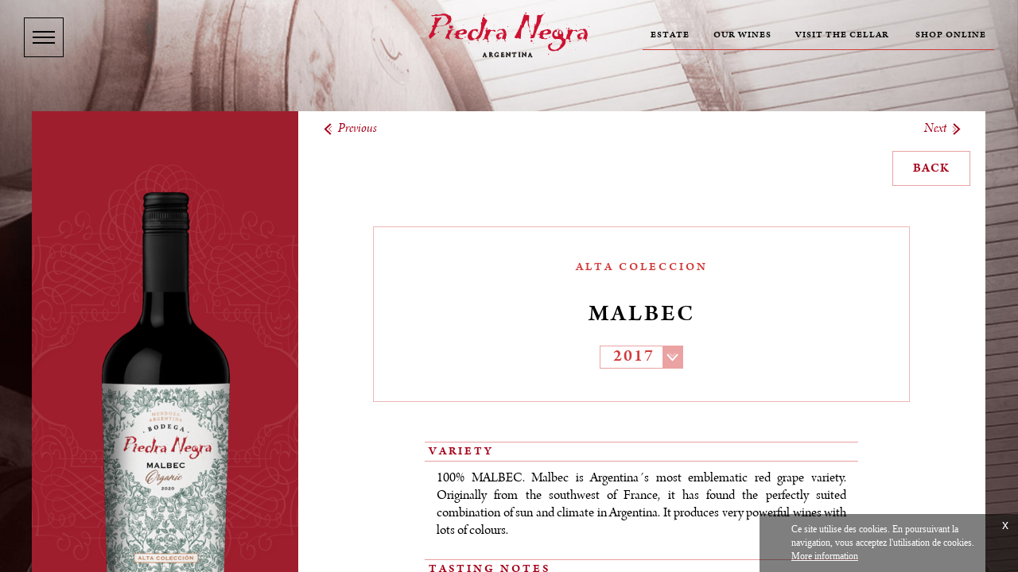

--- FILE ---
content_type: text/html; charset=UTF-8
request_url: https://www.bodegapiedranegra.com/en/wines/24/malbec
body_size: 39577
content:
<!DOCTYPE html>
<html lang="en" class="bureau piedranegra version_bureau" xmlns:fb="http://www.facebook.com/2008/fbml"> <!--<![endif]-->
<head>
	<meta charset="utf-8"/>
	<meta http-equiv="X-UA-Compatible" content="IE=edge,chrome=1"/>
	<title>Malbec 2017 - Lurton</title>
	<meta name="description" content=""/>
	<meta name="viewport" content="width=device-width, initial-scale=1.0, minimum-scale=1.0, maximum-scale=1.0, user-scalable=0">
	<link rel='alternate' hreflang='es' href='/es/vinos/24/malbec' />
<link rel='alternate' hreflang='fr' href='/fr/vins/24/malbec' />
	
<meta property="og:title" content="Malbec" />
<meta property="og:url" content="http://www.bodegapiedranegra.com/en/wines/24/malbec" />
<meta property="og:site_name" content="Lurton" />
<meta itemprop="name" content="Malbec" /><meta name="twitter:card" content="summary" />
<meta name="twitter:title" content="Malbec" />	<link rel='prev' href='/en/wines/22/cabernet-sauvignon'>	<link rel='next' href='/en/wines/23/pinot-gris'>	<link rel="shortcut icon" href="/favicon.ico" type="image/x-icon"/>
<link rel="icon" href="/favicon.ico" type="image/x-icon">
	<script type='text/javascript'>
		//console.time("start");
		var EXTRADATA            = {"ficheVin":{"vin":{"bouteille":{"key":"liste","fichier":"\/image\/wines\/24\/bouteille-liste-malbec.png?1619786589","width":165,"height":600,"fichier_bo":"\/files\/piedranegra_vin\/format_liste\/24_233_0.png","alt":"Malbec"}},"millesimes":{"2017":{"libelle":"2017","pdf":"\/pdf\/piedranegra\/en\/malbec-2017-88.pdf","id_bouteille":"88","id":"88","millesime":null,"awards":"","content":"<ul class='fichetechnique-content-ul'><li  class='fichetechnique-content_Cepage'><h3 class='fichetechnique-content-h3'>Variety<\/h3><p class='fichetechnique-p'>100% MALBEC. Malbec is Argentina\u00b4s most emblematic red grape variety. Originally from the southwest of France, it has found the perfectly suited combination of sun and climate in Argentina. It produces very powerful wines with lots of colours.<\/p><\/li><li  class='fichetechnique-content_Degustation'><h3 class='fichetechnique-content-h3'>Tasting notes<\/h3><p class='fichetechnique-p'>Bright ruby colour. On the nose red summer fruit aromas dominate with a slight touch of black pepper. On the palate there is an attractive concentration of ripe red fruits which gives volume to the wine. It has a good structure and the tannins are soft and smooth. Its finish is long with notes of coffee.<\/p><\/li><li  class='fichetechnique-content_Millesime'><h3 class='fichetechnique-content-h3'>The Vintage<\/h3><p class='fichetechnique-p'>After a cool summer, we started the crop by our pinot gris in late february, fifteen days later than normal. Grapes had a lower level of alcool than traditionally and<br \/>\na nice acidity. March and april were still very cold and humid so the red have been harvested with same type of analysis. Despite the rains we had no grey rot due to<br \/>\na very good work done in the vineyards. The malbec are denses, firm and colorful the cabernet are a bit tough but will get more supple. One of the year with the lowest levels of alcool but very elegant and aromatique.<\/p><\/li><\/ul>"},"2016":{"libelle":"2016","pdf":"\/pdf\/piedranegra\/en\/malbec-2016-82.pdf","id_bouteille":"82","id":"82","millesime":null,"awards":"","content":"<ul class='fichetechnique-content-ul'><li  class='fichetechnique-content_Cepage'><h3 class='fichetechnique-content-h3'>Variety<\/h3><p class='fichetechnique-p'>100% MALBEC. Malbec is Argentina\u00b4s most emblematic red grape variety. Originally from the southwest of France, it has found the perfectly suited combination of sun and climate in Argentina. It produces very powerful wines with lots of colours.<\/p><\/li><li  class='fichetechnique-content_Degustation'><h3 class='fichetechnique-content-h3'>Tasting notes<\/h3><p class='fichetechnique-p'>Bright ruby colour. On the nose red summer fruit aromas dominate with a slight touch of black pepper. On the palate there is an attractive concentration of ripe red fruits which gives volume to the wine. It has a good structure and the tannins are soft and smooth. Its finish is long with notes of coffee.<\/p><\/li><li  class='fichetechnique-content_Millesime'><h3 class='fichetechnique-content-h3'>The Vintage<\/h3><p class='fichetechnique-p'>After a cool summer, we started the crop by our pinot gris in late february, fifteen days later than normal. Grapes had a lower level of alcool than traditionally and<br \/>\na nice acidity. March and april were still very cold and humid so the red have been harvested with same type of analysis. Despite the rains we had no grey rot due to<br \/>\na very good work done in the vineyards. The malbec are denses, firm and colorful the cabernet are a bit tough but will get more supple. One of the year with the lowest levels of alcool but very elegant and aromatique.<\/p><\/li><\/ul>"},"2015":{"libelle":"2015","pdf":"\/pdf\/piedranegra\/en\/malbec-2015-93.pdf","id_bouteille":"93","id":"93","millesime":null,"awards":"","content":"<ul class='fichetechnique-content-ul'><li  class='fichetechnique-content_Cepage'><h3 class='fichetechnique-content-h3'>Variety<\/h3><p class='fichetechnique-p'>100% MALBEC. Malbec is Argentina\u00b4s most emblematic red grape variety. Originally from the southwest of France, it has found the perfectly suited combination of sun and climate in Argentina. It produces very powerful wines with lots of colours.<\/p><\/li><li  class='fichetechnique-content_Degustation'><h3 class='fichetechnique-content-h3'>Tasting notes<\/h3><p class='fichetechnique-p'>Bright ruby colour. On the nose red summer fruit aromas dominate with a slight touch of black pepper. On the palate there is an attractive concentration of ripe red fruits which gives volume to the wine. It has a good structure and the tannins are soft and smooth. Its finish is long with notes of coffee.<\/p><\/li><li  class='fichetechnique-content_Millesime'><h3 class='fichetechnique-content-h3'>The Vintage<\/h3><p class='fichetechnique-p'>After a cool summer, we started the crop by our pinot gris in late february, fifteen days later than normal. Grapes had a lower level of alcool than traditionally and<br \/>\na nice acidity. March and april were still very cold and humid so the red have been harvested with same type of analysis. Despite the rains we had no grey rot due to<br \/>\na very good work done in the vineyards. The malbec are denses, firm and colorful the cabernet are a bit tough but will get more supple. One of the year with the lowest levels of alcool but very elegant and aromatique.<\/p><\/li><\/ul>"}}}};
		var SENT_CONTROLLERS_IDS = {"piedranegra_vin_24_en":"1","meta-header_en":"1","0020-Menu_en":"1","0025-Footer_en":"1"};
		var START_LANGUE         = "en";
		var GMAP_API             = "";
	</script>
	<style>.customSelect-hidden{display:none;visibility:hidden;padding-right:10px}.customSelect{position:relative;display:inline-block;width:42px;height:20px;color:#fff;vertical-align:middle;font-size:16px;cursor:pointer}.customSelect-styled{position:absolute;top:0;right:0;bottom:1px;left:0;padding-right:15px;border:1px solid #dcdcdc;color:#494949;font-size:14px;line-height:15px;-webkit-transition:all .2s ease-in;-moz-transition:all .2s ease-in;-o-transition:all .2s ease-in;transition:all .2s ease-in}.customSelect-styled:after{position:absolute;top:0;right:0;bottom:0;width:25px;background-image:url("/svg/bureau/fleche-select.svg");background-position:center;background-size:60%;background-repeat:no-repeat;content:""}.customSelect-options{position:absolute;top:100%;right:0;left:0;z-index:999;display:none;margin:0;padding:0 !important;background-color:#f3f3f3;list-style:none}.customSelect-options li{margin:0;padding:5px 0;font-size:15px;-webkit-transition:all .15s ease-in;-moz-transition:all .15s ease-in;-o-transition:all .15s ease-in;transition:all .15s ease-in}.customSelect-options li:after{content:none !important}.customSelect-options li[rel="hide"]{display:none}
html,body,body div,span,object,iframe,h1,h2,h3,h4,h5,h6,p,blockquote,pre,abbr,address,cite,code,del,dfn,em,img,ins,kbd,q,samp,small,strong,sub,sup,var,b,i,dl,dt,dd,ol,ul,li,fieldset,form,label,legend,table,caption,tbody,tfoot,thead,tr,th,td,article,aside,figure,footer,header,menu,nav,section,time,mark,audio,video,details,summary{margin:0;padding:0;border:0;background:transparent;vertical-align:baseline;font-weight:normal;font-size:100%}article,aside,figure,footer,header,nav,section,details,summary{display:block}html{box-sizing:border-box}*,*:before,*:after{box-sizing:border-box}ul{list-style:none}blockquote,q{quotes:none}blockquote:before,blockquote:after,q:before,q:after{content:'';content:none}a{margin:0;padding:0;background:transparent;color:#fff;vertical-align:baseline;font-size:100%}del{text-decoration:line-through}abbr[title],dfn[title]{border-bottom:1px dotted #000;cursor:help}table{border-spacing:0;border-collapse:collapse}th{vertical-align:bottom;font-weight:bold}td{vertical-align:top;font-weight:normal}hr{display:block;margin:1em 0;padding:0;height:1px;border:0;border-top:1px solid #ccc}input,select{vertical-align:middle}pre{white-space:pre;white-space:pre-wrap;white-space:pre-line;word-wrap:break-word}input[type="radio"]{vertical-align:text-bottom}input[type="checkbox"]{vertical-align:bottom}.ie7 input[type="checkbox"]{vertical-align:baseline}.ie6 input{vertical-align:text-bottom}select,input,textarea{font:99% sans-serif}table{font:100%;font-size:inherit}small{font-size:85%}strong{font-weight:bold}td,td img{vertical-align:top}sub,sup{position:relative;font-size:75%;line-height:0}sup{top:-0.5em}sub{bottom:-0.25em}pre,code,kbd,samp{font-family:monospace,sans-serif}.clickable,label,input[type=button],input[type=submit],input[type=file],button{cursor:pointer}button,input,select,textarea{margin:0}button,input[type=button]{overflow:visible;width:auto}.ie7 img{-ms-interpolation-mode:bicubic}.clearfix:before,.clearfix:after{display:block;overflow:hidden;height:0;content:"\0020"}.clearfix:after{clear:both}.clearfix{zoom:1}
.box{-moz-box-sizing:border-box;box-sizing:border-box}.bsc{background-position:center;background-size:cover;background-repeat:no-repeat}.bpc{background-position:center}.clear{clear:both}.cursor{cursor:pointer}.dib{display:inline-block}.nativeScroll{overflow-y:auto;-webkit-overflow-scrolling:touch}.oh{overflow:hidden}.tac{text-align:center}.taj{text-align:justify}.tal{text-align:left}.tar{text-align:right}.tdn{text-decoration:none}.trfz{-webkit-transform:translateZ(0);-moz-transform:translateZ(0);-ms-transform:translateZ(0);-o-transform:translateZ(0);transform:translateZ(0)}.whsnrm{white-space:normal}.whsnw{white-space:nowrap}.wrapA{position:absolute;top:0;left:0;width:100%;height:100%}.wrapR{position:relative;width:100%;height:100%}.imgCover{position:absolute;top:50%;left:50%;min-width:100%;max-width:none !important;width:auto;height:100%;-webkit-transform:translate(-50%,-50%) translate3d(0,0,0);-moz-transform:translate(-50%,-50%) translate3d(0,0,0);-ms-transform:translate(-50%,-50%) translate3d(0,0,0);-o-transform:translate(-50%,-50%) translate3d(0,0,0)}.vahelp{display:inline-block;width:0;height:100%;vertical-align:middle}.vahelped{display:inline-block;max-height:100%;height:auto;vertical-align:middle;white-space:normal}.vac{text-align:center}.va{white-space:nowrap}.vaf{white-space:nowrap}.vac>div,.vac>span,.vac>a,.vac>p,.vac>ul,.vac>li,.vac>aside,.vac>article,.vac>section,.vac>nav,.vac>header,.vac>footer,.vac>h1,.vac>h2,.vac>h3,.vac>h4,.vac>h5,.vac>h6,.va>div,.va>span,.va>a,.va>p,.va>ul,.va>li,.va>aside,.va>article,.va>section,.va>nav,.va>header,.va>footer,.va>h1,.va>h2,.va>h3,.va>h4,.va>h5,.va>h6,.vaf>div,.vaf>span,.vaf>a,.vaf>p,.vaf>ul,.vaf>li,.vaf>aside,.vaf>article,.vaf>section,.vaf>nav,.vaf>header,.vaf>footer,.vaf>h1,.vaf>h2,.vaf>h3,.vaf>h4,.vaf>h5,.vaf>h6{display:inline-block;vertical-align:middle;white-space:normal}.vab>div,.vab>span,.vab>a,.vab>p,.vab>ul,.vab>li,.vab>aside,.vab>article,.vab>section,.vab>nav,.vab>header,.vab>footer,.vab>h1,.vab>h2,.vab>h3,.vab>h4,.vab>h5,.vab>h6{display:inline-block;vertical-align:bottom;white-space:normal}.vac>.vahelp,.vab>.vahelp,.va>.vahelp{display:inline-block;width:0;height:100%;vertical-align:middle;white-space:nowrap}
.body-main-actualite{background:#d5c1b6;padding-top:150px}html.lurtones .body-main-actualite{background-color:#d0c5a6}.body-main-actualite__inner{background:#b49a8d;display:inline-block;margin-bottom:50px;max-width:1400px;padding:50px 100px;position:relative;width:100%}html.lurtones .body-main-actualite__inner{background-color:#c4ad6d}html.version_smartphone .body-main-actualite__inner{width:100%;padding:50px 0}.body-main-actualite__inner ._close{position:absolute;right:20px;top:50px;z-index:9999}html.version_smartphone .body-main-actualite__inner ._close{position:relative;top:auto;right:auto;margin-bottom:25px}.body-main-actualite__inner ._nav{font-size:0;height:40px;left:0;position:absolute;right:0;top:0}.body-main-actualite__inner ._nav ._left,.body-main-actualite__inner ._nav ._right{display:inline-block;height:100%;padding:10px 25px;text-align:left;vertical-align:top;width:50%}.body-main-actualite__inner ._nav ._left a,.body-main-actualite__inner ._nav ._right a{font-family:"FONT_TEXTE_ITALIC";font-size:18px}.body-main-actualite__inner ._nav ._left a svg,.body-main-actualite__inner ._nav ._right a svg{display:inline-block;height:15px;left:0;margin:0 5px;position:relative;vertical-align:middle;width:15px;-webkit-transform:rotate(90deg);-moz-transform:rotate(90deg);-ms-transform:rotate(90deg);-o-transform:rotate(90deg);transform:rotate(90deg);-webkit-transition:left 350ms ease;-moz-transition:left 350ms ease;transition:left 350ms ease}.body-main-actualite__inner ._nav ._left a:hover svg,.body-main-actualite__inner ._nav ._right a:hover svg{left:-5px}.body-main-actualite__inner ._nav ._right{text-align:right}.body-main-actualite__inner ._nav ._right svg{-webkit-transform:rotate(-90deg) !important;-moz-transform:rotate(-90deg) !important;-ms-transform:rotate(-90deg) !important;-o-transform:rotate(-90deg) !important;transform:rotate(-90deg) !important}.body-main-actualite__inner ._nav ._right a:hover svg{left:5px}.body-main-actualite__inner ._image{padding:0 50px;position:relative;z-index:2}html.version_smartphone .body-main-actualite__inner ._image{padding:0 25px}.body-main-actualite__inner ._image img{height:auto;max-width:100%}.body-main-actualite__inner ._image+._contenu{margin-top:-130px;padding-top:150px}.body-main-actualite__inner ._contenu{background:#fff;display:inline-block;padding:50px 50px 50px;position:relative;width:970px;z-index:1}html.version_smartphone .body-main-actualite__inner ._contenu{width:100%;padding:150px 25px 50px}.body-main-actualite__inner ._contenu ._titre{border-bottom:1px solid #b97851;border-top:1px solid #b97851;font-family:"FONT_TITRE";padding:15px;text-align:left}html.piedranegra .body-main-actualite__inner ._contenu ._titre{border-bottom:1px solid #a50019;border-top:1px solid #a50019}html.lurtones .body-main-actualite__inner ._contenu ._titre{border-bottom:1px solid #ad8f2d;border-top:1px solid #ad8f2d}.body-main-actualite__inner ._contenu ._titre ._date{color:#010101;font-size:14px;letter-spacing:2px;margin-bottom:10px}.body-main-actualite__inner ._contenu ._titre h1{color:#a96236;font-size:19px;letter-spacing:2px;text-transform:uppercase}html.piedranegra .body-main-actualite__inner ._contenu ._titre h1{color:#a50019}html.lurtones .body-main-actualite__inner ._contenu ._titre h1{color:#ad8f2d}.body-main-actualite__inner ._contenu ._texte{font-size:18px;padding:50px 100px 0}html.version_smartphone .body-main-actualite__inner ._contenu ._texte{padding:50px 25px 0}.body-main-actualite__inner ._contenu ._texte p{margin:10px 0}.body-main-actualite__inner ._contenu ._texte i{color:#ab5d30;font-family:"FONT_TEXTE_ITALIC";letter-spacing:1px}html.piedranegra .body-main-actualite__inner ._contenu ._texte i{color:#a50019}.body-main-actualite__inner ._contenu ._texte ._fichier{margin-top:50px;text-align:right}.body-main-actualite__inner ._contenu ._texte ._fichier .MODELE_Bouton>*{border:1px solid #cc855e;color:#cc855e}
.body-main-ficheVisite{padding-top:150px}.body-main-ficheVisite__inner{background:#6a2b1c;margin:0 auto;padding:50px;position:relative;width:1200px}html.piedranegra .body-main-ficheVisite__inner{background:#9e1e2d}html.lurtones .body-main-ficheVisite__inner{background:#866e4e}html.version_smartphone .body-main-ficheVisite__inner{width:100%;padding:50px 0}.body-main-ficheVisite__inner ._close{position:absolute;right:20px;top:50px;z-index:9999}html.version_smartphone .body-main-ficheVisite__inner ._close{position:relative;top:auto;right:auto;margin-bottom:25px}.body-main-ficheVisite__inner ._nav{font-size:0;height:40px;left:0;position:absolute;right:0;top:0}.body-main-ficheVisite__inner ._nav ._left,.body-main-ficheVisite__inner ._nav ._right{display:inline-block;height:100%;padding:10px 25px;text-align:left;vertical-align:top;width:50%}.body-main-ficheVisite__inner ._nav ._left a,.body-main-ficheVisite__inner ._nav ._right a{font-family:"FONT_TEXTE_ITALIC";font-size:18px}.body-main-ficheVisite__inner ._nav ._left a svg,.body-main-ficheVisite__inner ._nav ._right a svg{display:inline-block;height:15px;left:0;margin:0 5px;position:relative;vertical-align:middle;width:15px;-webkit-transform:rotate(90deg);-moz-transform:rotate(90deg);-ms-transform:rotate(90deg);-o-transform:rotate(90deg);transform:rotate(90deg);-webkit-transition:left 350ms ease;-moz-transition:left 350ms ease;transition:left 350ms ease}.body-main-ficheVisite__inner ._nav ._left a:hover svg,.body-main-ficheVisite__inner ._nav ._right a:hover svg{left:-5px}.body-main-ficheVisite__inner ._nav ._right{text-align:right}.body-main-ficheVisite__inner ._nav ._right svg{-webkit-transform:rotate(-90deg) !important;-moz-transform:rotate(-90deg) !important;-ms-transform:rotate(-90deg) !important;-o-transform:rotate(-90deg) !important;transform:rotate(-90deg) !important}.body-main-ficheVisite__inner ._nav ._right a:hover svg{left:5px}.body-main-ficheVisite__inner ._image{padding:0 50px;position:relative;z-index:2}html.version_smartphone .body-main-ficheVisite__inner ._image{padding:0 25px}.body-main-ficheVisite__inner ._image img{height:auto;max-width:100%}.body-main-ficheVisite__inner ._contenu{background:#fff;display:inline-block;font-size:0;margin-top:-130px;padding:150px 50px 50px;position:relative;text-align:left;width:1100px;z-index:1}html.version_smartphone .body-main-ficheVisite__inner ._contenu{width:100%;padding:150px 25px 50px}.body-main-ficheVisite__inner ._contenu h1{border-bottom:1px solid #b97851;border-top:1px solid #b97851;color:#6a2b1c;display:block;font-size:18px;font-variant:small-caps;letter-spacing:2px;margin-bottom:40px;padding:15px 0}html.piedranegra .body-main-ficheVisite__inner ._contenu h1{border-bottom:1px solid #ec9ca5;border-top:1px solid #ec9ca5;color:#9e1e2d}html.lurtones .body-main-ficheVisite__inner ._contenu h1{border-bottom:1px solid #dcd2c4;border-top:1px solid #dcd2c4;color:#866e4e}.body-main-ficheVisite__inner ._contenu h2{color:#000;font-family:"FONT_TITRE";font-size:19px;margin-bottom:20px}.body-main-ficheVisite__inner ._contenu ._col{display:inline-block;vertical-align:top}.body-main-ficheVisite__inner ._contenu ._col.left{width:430px}html.version_smartphone .body-main-ficheVisite__inner ._contenu ._col.left{display:block;width:100%}.body-main-ficheVisite__inner ._contenu ._col.left ._tarif{background:#b45010;color:#fff;font-family:"FONT_TITRE";padding:20px 15px}html.piedranegra .body-main-ficheVisite__inner ._contenu ._col.left ._tarif{background:#9e1e2d}html.lurtones .body-main-ficheVisite__inner ._contenu ._col.left ._tarif{background:#866e4e}.body-main-ficheVisite__inner ._contenu ._col.left ._tarif__libellePrix{border-bottom:1px solid rgba(255,255,255,0.5);border-top:1px solid rgba(255,255,255,0.5);display:inline-block;font-size:18px;letter-spacing:2px;padding:5px 15px;text-transform:uppercase}.body-main-ficheVisite__inner ._contenu ._col.left ._tarif__complement{font-size:15px;margin-top:10px}.body-main-ficheVisite__inner ._contenu ._col.left ._programme,.body-main-ficheVisite__inner ._contenu ._col.left ._conditions{background:#f8f6f5;font-size:18px;line-height:30px;padding:25px}.body-main-ficheVisite__inner ._contenu ._col.right{border:1px solid rgba(190,142,113,0.6);padding:20px 40px;width:565px}html.piedranegra .body-main-ficheVisite__inner ._contenu ._col.right{border:1px solid #ec9ca5}html.lurtones .body-main-ficheVisite__inner ._contenu ._col.right{border:1px solid #dcd2c4}html.version_smartphone .body-main-ficheVisite__inner ._contenu ._col.right{margin-top:25px;width:100%}.body-main-ficheVisite__inner ._contenu ._col.right ._accroche{color:#181313;font-size:18px}.body-main-ficheVisite__inner ._contenu ._col.right ._form_selectTop{margin-top:20px}.body-main-ficheVisite__inner ._contenu ._col.right ._form_selectTop>li{display:inline-block;margin-right:20px;position:relative;vertical-align:top}.body-main-ficheVisite__inner ._contenu ._col.right ._form_selectTop>li:last-child{margin-right:0}html.version_smartphone .body-main-ficheVisite__inner ._contenu ._col.right ._form_selectTop>li{display:block;margin:20px 0}.body-main-ficheVisite__inner ._contenu ._col.right ._form_selectTop>li:first-child:after{background-color:#6b2b1c;background-image:url("/svg/bureau/fleche-select.svg");background-position:center;background-repeat:no-repeat;background-size:60%;bottom:0;content:"";height:30px;position:absolute;right:0;width:25px;z-index:-1}.body-main-ficheVisite__inner ._contenu ._col.right ._form_selectTop label{color:#ab5d30;display:block;font-family:"FONT_TEXTE_ITALIC";font-size:16px;margin-bottom:10px}html.piedranegra .body-main-ficheVisite__inner ._contenu ._col.right ._form_selectTop label{color:#b32233}html.lurtones .body-main-ficheVisite__inner ._contenu ._col.right ._form_selectTop label{color:#967b57}.body-main-ficheVisite__inner ._contenu ._col.right ._form_selectTop input{background:transparent;border:1px solid #be8e71;color:#010101;cursor:pointer;display:inline-block;font-family:"FONT_TITRE";font-size:16px;height:30px;padding:5px 10px;position:relative}.body-main-ficheVisite__inner ._contenu ._col.right ._form_selectTop .customSelect{width:120px}html.version_smartphone .body-main-ficheVisite__inner ._contenu ._col.right ._form_selectTop .customSelect{width:100%}.body-main-ficheVisite__inner ._contenu ._col.right ._form_selectTop select,.body-main-ficheVisite__inner ._contenu ._col.right ._form_selectTop .customSelect-styled{color:#010101;font-family:"FONT_TITRE";font-size:16px;height:30px;line-height:30px}.body-main-ficheVisite__inner ._contenu ._col.right ._form_secondStep{background:#f8f6f5;margin:30px 0;padding:30px 15px}.body-main-ficheVisite__inner ._contenu ._col.right ._form_secondStep .form__uneLigne{margin-bottom:20px;white-space:nowrap}.body-main-ficheVisite__inner ._contenu ._col.right ._form_secondStep label{color:#ab5d30;display:inline-block;font-family:"FONT_TEXTE_ITALIC";font-size:16px;margin-right:10px;vertical-align:bottom}html.piedranegra .body-main-ficheVisite__inner ._contenu ._col.right ._form_secondStep label{color:#b32233}html.lurtones .body-main-ficheVisite__inner ._contenu ._col.right ._form_secondStep label{color:#967b57}html.version_smartphone .body-main-ficheVisite__inner ._contenu ._col.right ._form_secondStep label{display:block;margin-top:20px}html.version_smartphone .body-main-ficheVisite__inner ._contenu ._col.right ._form_secondStep label:first-child{margin-top:0}.body-main-ficheVisite__inner ._contenu ._col.right ._form_secondStep input[type=text],.body-main-ficheVisite__inner ._contenu ._col.right ._form_secondStep input[type=email]{background:transparent;border:0;border-bottom:1px solid #be8e71;color:#000;font-family:"FONT_TITRE";font-size:16px;padding:5px 10px}html.version_smartphone .body-main-ficheVisite__inner ._contenu ._col.right ._form_secondStep input[type=text],html.version_smartphone .body-main-ficheVisite__inner ._contenu ._col.right ._form_secondStep input[type=email]{width:100%}.body-main-ficheVisite__inner ._contenu ._col.right ._form_secondStep input[type=text].error,.body-main-ficheVisite__inner ._contenu ._col.right ._form_secondStep input[type=email].error{border-bottom:1px solid red}.body-main-ficheVisite__inner ._contenu ._col.right ._form_secondStep .champsObligatoires{color:#ab5d30;font-family:"FONT_TEXTE_ITALIC";font-size:14px}html.piedranegra .body-main-ficheVisite__inner ._contenu ._col.right ._form_secondStep .champsObligatoires{color:#b32233}html.lurtones .body-main-ficheVisite__inner ._contenu ._col.right ._form_secondStep .champsObligatoires{color:#967b57}.body-main-ficheVisite__inner ._contenu ._col.right ._form_secondStep .cntrMessage{color:#fff;font-family:"FONT_TITRE";font-size:16px}.body-main-ficheVisite__inner ._contenu ._col.right ._form_secondStep .cntrMessage .error{background:#8c0500;margin-top:20px;padding:5px 20px}.body-main-ficheVisite__inner ._contenu ._col.right ._form_secondStep .cntrMessage .success{background:#107305;margin-top:20px;padding:5px 20px}.body-main-ficheVisite__inner ._contenu ._col.right ._form_secondStep ._submit{margin-top:50px;text-align:center}
.body-vins-background{position:absolute;top:0;right:0;bottom:0;left:0;z-index:1;background-size:cover}

.wysiwyg-text-align-center{display:block;text-align:center}.wysiwyg-text-align-justify{display:block;text-align:justify}.wysiwyg-text-align-left{display:block;text-align:left}.wysiwyg-text-align-right{display:block;text-align:right}

.body-main-fichevin{padding-top:140px;position:relative;text-align:center;white-space:nowrap}.body-main-fichevin ._lr{align-items:stretch;display:flex;margin:auto;position:relative;width:1200px}html.version_smartphone .body-main-fichevin ._lr{width:100%;display:block}.body-main-fichevin ._lr ._nav{font-size:0;height:40px;left:335px;position:absolute;right:0;top:0;z-index:99}html.version_smartphone .body-main-fichevin ._lr ._nav{z-index:9 !important;left:0}.body-main-fichevin ._lr ._nav ._left,.body-main-fichevin ._lr ._nav ._right{background:none !important;display:inline-block;height:100%;margin:0 !important;padding:10px 25px;text-align:left;vertical-align:top;width:50%}.body-main-fichevin ._lr ._nav ._left a,.body-main-fichevin ._lr ._nav ._right a{color:#783205;font-family:"FONT_TEXTE_ITALIC";font-size:18px}html.piedranegra .body-main-fichevin ._lr ._nav ._left a,html.piedranegra .body-main-fichevin ._lr ._nav ._right a{color:#a50019}html.version_smartphone .body-main-fichevin ._lr ._nav ._left a,html.version_smartphone .body-main-fichevin ._lr ._nav ._right a{color:#fff}html.masjaneil .body-main-fichevin ._lr ._nav ._left a,html.masjaneil .body-main-fichevin ._lr ._nav ._right a{color:#924a64}.body-main-fichevin ._lr ._nav ._left a svg,.body-main-fichevin ._lr ._nav ._right a svg{display:inline-block;height:15px;left:0;margin:0 5px;position:relative;vertical-align:middle;width:15px;-webkit-transform:rotate(90deg);-moz-transform:rotate(90deg);-ms-transform:rotate(90deg);-o-transform:rotate(90deg);transform:rotate(90deg);-webkit-transition:left 350ms ease;-moz-transition:left 350ms ease;transition:left 350ms ease}.body-main-fichevin ._lr ._nav ._left a svg path,.body-main-fichevin ._lr ._nav ._left a svg polygon,.body-main-fichevin ._lr ._nav ._right a svg path,.body-main-fichevin ._lr ._nav ._right a svg polygon{fill:#783205 !important}html.version_smartphone .body-main-fichevin ._lr ._nav ._left a svg path,html.version_smartphone .body-main-fichevin ._lr ._nav ._left a svg polygon,html.version_smartphone .body-main-fichevin ._lr ._nav ._right a svg path,html.version_smartphone .body-main-fichevin ._lr ._nav ._right a svg polygon{fill:#fff !important}html.piedranegra .body-main-fichevin ._lr ._nav ._left a svg path,html.piedranegra .body-main-fichevin ._lr ._nav ._left a svg polygon,html.piedranegra .body-main-fichevin ._lr ._nav ._right a svg path,html.piedranegra .body-main-fichevin ._lr ._nav ._right a svg polygon{fill:#a50019 !important}html.masjaneil .body-main-fichevin ._lr ._nav ._left a svg path,html.masjaneil .body-main-fichevin ._lr ._nav ._left a svg polygon,html.masjaneil .body-main-fichevin ._lr ._nav ._right a svg path,html.masjaneil .body-main-fichevin ._lr ._nav ._right a svg polygon{fill:#924a64 !important}.body-main-fichevin ._lr ._nav ._left a:hover svg,.body-main-fichevin ._lr ._nav ._right a:hover svg{left:-5px}.body-main-fichevin ._lr ._nav ._right{text-align:right}.body-main-fichevin ._lr ._nav ._right svg{-webkit-transform:rotate(-90deg) !important;-moz-transform:rotate(-90deg) !important;-ms-transform:rotate(-90deg) !important;-o-transform:rotate(-90deg) !important;transform:rotate(-90deg) !important}.body-main-fichevin ._lr ._nav ._right a:hover svg{left:5px}.body-main-fichevin ._lr ._close{position:absolute;right:20px;top:50px;z-index:9999}html.version_smartphone .body-main-fichevin ._lr ._close{position:absolute;top:50px;left:0;right:0}html.version_smartphone .body-main-fichevin ._lr ._close>*{color:#fff}.body-main-fichevin .MODELE_awards{background-color:#b45110;color:white;text-align:left;z-index:100}.body-main-fichevin .MODELE_awards h3{color:white;padding-left:50px}.body-main-fichevin .MODELE_awards svg{z-index:11}.body-main-fichevin .MODELE_awards svg path{fill:#99420c !important;stroke:#99420c !important}html.masjaneil .body-main-fichevin .MODELE_awards{background-color:#924a64}html.masjaneil .body-main-fichevin .MODELE_awards svg path{fill:#69213c !important;stroke:#69213c !important}.body-main-fichevin ._left,.body-main-fichevin ._right{display:inline-block;padding-bottom:30px;padding-top:100px;vertical-align:top;white-space:normal}html.version_smartphone .body-main-fichevin ._left,html.version_smartphone .body-main-fichevin ._right{padding:0}.body-main-fichevin ._left{margin-right:-1px;position:relative;text-align:center;width:335px}html.version_smartphone .body-main-fichevin ._left{display:block;width:100%;z-index:1;padding-top:125px;margin-right:0}.body-main-fichevin ._left ._carte{position:relative;z-index:100}html.version_smartphone .body-main-fichevin ._left ._carte img{max-width:100%;height:auto}.body-main-fichevin ._left ._imagesContainer{position:relative;z-index:100}.body-main-fichevin ._left ._images{height:600px;margin:auto;margin-bottom:20px;position:relative;width:200px;z-index:100}html.version_smartphone .body-main-fichevin ._left ._images{height:350px}.body-main-fichevin ._left ._images li{height:100%}.body-main-fichevin ._left ._images li div{height:100%;text-align:center}.body-main-fichevin ._left ._images li div img{height:100%;width:auto}.body-main-fichevin ._left ._tools{background-color:#642a05;margin:0 30px;margin-bottom:15px;margin-top:-35px;padding:40px 30px;position:relative;z-index:99}html.piedranegra .body-main-fichevin ._left ._tools{background-color:#6d0d18}html.masjaneil .body-main-fichevin ._left ._tools{background-color:#e9e4e1}html.lurtones .body-main-fichevin ._left ._tools{background-color:#866720}html.lurtones .body-main-fichevin ._left ._tools .MODELE_Bouton>*{background-color:#866720;color:#d3ba81;border:1px solid #d3ba81}html.lurtones .body-main-fichevin ._left ._tools .MODELE_Bouton>*:before{background-color:#d3ba81}html.version_smartphone .body-main-fichevin ._left ._tools{margin:0;padding:0;margin-bottom:30px}.body-main-fichevin ._left ._tools ._shareRS{cursor:inherit !important;white-space:nowrap}.body-main-fichevin ._left ._tools ._shareRS span:before{content:normal}.body-main-fichevin ._left ._tools ._shareRS:hover span{color:#bd8e74}.body-main-fichevin ._left ._tools ._shareRS ul{display:inline-block;vertical-align:middle}.body-main-fichevin ._left ._tools ._shareRS ul li{background:#8a3f0f;border-radius:100%;display:inline-block;height:25px;margin:0 5px;width:25px;-webkit-transition:all 350ms ease;-moz-transition:all 350ms ease;transition:all 350ms ease}html.piedranegra .body-main-fichevin ._left ._tools ._shareRS ul li{background-color:#ba001d}html.lurtones .body-main-fichevin ._left ._tools ._shareRS ul li{background-color:#af8b37}html.masjaneil .body-main-fichevin ._left ._tools ._shareRS ul li{background-color:#924a64}.body-main-fichevin ._left ._tools ._shareRS ul li:hover{-webkit-transform:scale(1.1);-moz-transform:scale(1.1);-ms-transform:scale(1.1);-o-transform:scale(1.1);transform:scale(1.1)}.body-main-fichevin ._left ._tools ._shareRS ul li:hover._fb{background:#144377}.body-main-fichevin ._left ._tools ._shareRS ul li:hover._tw{background:#00acee}.body-main-fichevin ._left ._tools ._shareRS ul li svg{height:15px;margin-top:5px;width:15px}.body-main-fichevin ._left ._tools ._shareRS ul li svg path{fill:#fff}.body-main-fichevin ._left ._tools .MODELE_Bouton{cursor:pointer}.body-main-fichevin ._left ._tools .MODELE_Bouton>*{font-size:13px;white-space:nowrap;width:100%}.body-main-fichevin ._left ._tools .MODELE_Bouton+.MODELE_Bouton{margin-top:10px}.body-main-fichevin ._right{background-color:white;width:865px}html.version_smartphone .body-main-fichevin ._right{display:block;width:100%;padding-bottom:50px}.body-main-fichevin ._right ._titre{border:1px solid #d59670;margin:45px 95px;padding:40px 10px}html.piedranegra .body-main-fichevin ._right ._titre{border:1px solid #eeb7b7}html.masjaneil .body-main-fichevin ._right ._titre{border:1px solid #924a64}html.version_smartphone .body-main-fichevin ._right ._titre{margin:25px 0}.body-main-fichevin ._right ._titre h2{color:#dda481;font-size:15px}html.piedranegra .body-main-fichevin ._right ._titre h2{color:#d23a3a}html.masjaneil .body-main-fichevin ._right ._titre h2{color:#924a64}.body-main-fichevin ._right ._titre h1{color:#000;font-size:30px;margin-bottom:20px;margin-top:30px}.body-main-fichevin ._right ._titre .MODELE_ListeDeroulante .customSelect{height:30px;width:105px}.body-main-fichevin ._right ._titre .MODELE_ListeDeroulante .customSelect-styled{border:1px solid #be8e71;color:#b97851;font-family:"FONT_TITRE_LIGHT";font-size:22px;line-height:25px;padding-right:30px;text-align:center}html.masjaneil .body-main-fichevin ._right ._titre .MODELE_ListeDeroulante .customSelect-styled{border-color:#924a64;color:#924a64}html.masjaneil .body-main-fichevin ._right ._titre .MODELE_ListeDeroulante .customSelect-styled:after{background-color:#924a64}.body-main-fichevin ._right ._titre .MODELE_ListeDeroulante .customSelect-styled:after{background-color:#6b2b1c}html.piedranegra .body-main-fichevin ._right ._titre .MODELE_ListeDeroulante .customSelect-styled{color:#d23a3a;border:1px solid #eaa2a2}html.piedranegra .body-main-fichevin ._right ._titre .MODELE_ListeDeroulante .customSelect-styled:after{background-color:#eaa2a2}.body-main-fichevin ._right ._accroche{color:#b97851;font-family:"FONT_TEXTE_ITALIC";font-size:17px;line-height:20px;margin:0 160px 50px 160px}html.piedranegra .body-main-fichevin ._right ._accroche{color:#a50019}html.version_smartphone .body-main-fichevin ._right ._accroche{margin:0 0 25px}html.masjaneil .body-main-fichevin ._right ._accroche{color:#924a64}.body-main-fichevin ._right ._content{margin:0 160px 0 160px}html.version_smartphone .body-main-fichevin ._right ._content{margin:0 0 25px}.body-main-fichevin ._right ._content li+li{margin-top:25px}.body-main-fichevin ._right ._content h3{color:#b97851;font-size:15px;line-height:25px;margin-bottom:10px;padding-left:5px;position:relative;text-align:left}html.piedranegra .body-main-fichevin ._right ._content h3{color:#a50019}html.masjaneil .body-main-fichevin ._right ._content h3{color:#924a64}.body-main-fichevin ._right ._content h3:after,.body-main-fichevin ._right ._content h3:before{background-color:#ab5d30;content:" ";height:1px;left:0;opacity:.5;position:absolute;right:0}html.piedranegra .body-main-fichevin ._right ._content h3:after,html.piedranegra .body-main-fichevin ._right ._content h3:before{background-color:#d23a3a}html.masjaneil .body-main-fichevin ._right ._content h3:after,html.masjaneil .body-main-fichevin ._right ._content h3:before{background-color:#924a64}.body-main-fichevin ._right ._content h3:after{bottom:0}.body-main-fichevin ._right ._content h3:before{top:0}.body-main-fichevin ._right ._content p{color:#000;font-size:18px;margin:0 15px;text-align:justify}.body-main-fichevin ._right ._content b{font-weight:bold}html.piedranegra .body-main-fichevin .MODELE_backgroundSoleil{background:#9f1e2d}html.piedranegra .body-main-fichevin .MODELE_backgroundSoleil ._background{top:0;width:100vh;height:100vh;transform:translate(-50%,-2%)}html.lurtones .body-main-fichevin .MODELE_backgroundSoleil{background:#b08c2f}html.lurtones .body-main-fichevin .MODELE_backgroundSoleil ._background{opacity:.025}
.body-main-gamme{padding-top:100px;text-align:center}.body-main-gamme ._content{margin:auto;min-height:680px;padding:100px 0 0;position:relative;text-align:left;width:1085px}html.version_smartphone .body-main-gamme ._content{width:100%;max-height:inherit;padding:50px 0}.body-main-gamme ._content ._nav{font-size:0;height:40px;left:0;position:absolute;right:0;top:0;z-index:10}.body-main-gamme ._content ._nav ._left,.body-main-gamme ._content ._nav ._right{display:inline-block;height:100%;padding:10px 25px;text-align:left;vertical-align:top;width:50%}.body-main-gamme ._content ._nav ._left a,.body-main-gamme ._content ._nav ._right a{font-family:"FONT_TEXTE_ITALIC";font-size:18px}.body-main-gamme ._content ._nav ._left a svg,.body-main-gamme ._content ._nav ._right a svg{display:inline-block;height:15px;left:0;margin:0 5px;position:relative;vertical-align:middle;width:15px;-webkit-transform:rotate(90deg);-moz-transform:rotate(90deg);-ms-transform:rotate(90deg);-o-transform:rotate(90deg);transform:rotate(90deg);-webkit-transition:left 350ms ease;-moz-transition:left 350ms ease;transition:left 350ms ease}.body-main-gamme ._content ._nav ._left a:hover svg,.body-main-gamme ._content ._nav ._right a:hover svg{left:-5px}.body-main-gamme ._content ._nav ._right{text-align:right}.body-main-gamme ._content ._nav ._right svg{-webkit-transform:rotate(-90deg) !important;-moz-transform:rotate(-90deg) !important;-ms-transform:rotate(-90deg) !important;-o-transform:rotate(-90deg) !important;transform:rotate(-90deg) !important}.body-main-gamme ._content ._nav ._right a:hover svg{left:5px}.body-main-gamme ._content ._close{position:absolute;right:20px;top:50px;z-index:9999}html.version_smartphone .body-main-gamme ._content ._close{position:relative;top:auto;right:auto;margin-bottom:25px;text-align:center}.body-main-gamme ._content ._information{background-color:white;bottom:50px;left:-100px;max-height:650px;position:absolute;display:-webkit-flex;display:-moz-flex;display:-ms-flexbox;display:flex;-webkit-flex-direction:column;-moz-flex-direction:column;flex-direction:column;-ms-flex-direction:column;top:100px;width:435px;z-index:100}html.version_smartphone .body-main-gamme ._content ._information{position:relative;top:auto;right:auto;bottom:auto;left:auto;width:100%;max-height:inherit;padding:10px 25px}.body-main-gamme ._content ._information ._logo{height:130px;text-align:center;display:-webkit-flex;display:-moz-flex;display:-ms-flexbox;display:flex;-webkit-align-items:center;-moz-align-items:center;-ms-align-items:center;-o-align-items:center;align-items:center;-ms-flex-align:center;-webkit-justify-content:center;-moz-justify-content:center;-ms-justify-content:center;-o-justify-content:center;justify-content:center;-ms-flex-pack:center}html.no-flexbox .body-main-gamme ._content ._information ._logo{margin-top:15px}.body-main-gamme ._content ._information>._texte{font-size:18px;-webkit-flex:1;-moz-flex:1;-ms-flex:1;flex:1;display:-webkit-flex;display:-moz-flex;display:-ms-flexbox;display:flex}html.no-flexbox .body-main-gamme ._content ._information>._texte{height:350px}html.version_smartphone .body-main-gamme ._content ._information>._texte{margin:30px 0;-webkit-flex-direction:column;-moz-flex-direction:column;flex-direction:column;-ms-flex-direction:column}.body-main-gamme ._content ._information>._texte b{font-weight:bold}html.flexbox .body-main-gamme ._content ._information>._texte .vlwScrollMask{height:initial}.body-main-gamme ._content ._information>._texte .vlwScrollMask .vlwScrollContent{-webkit-align-items:flex-start;-moz-align-items:flex-start;-ms-align-items:flex-start;-o-align-items:flex-start;align-items:flex-start;-ms-flex-align:start}.body-main-gamme ._content ._information+.MODELE_listeElt{margin-left:333px}.body-main-gamme ._content .MODELE_listeElt{position:relative;z-index:100}html.version_smartphone .body-main-gamme ._content .MODELE_listeElt{margin-left:0}.body-main-gamme ._content .MODELE_listeElt li{background-color:transparent !important;height:850px;margin:0 !important;padding-left:10px;padding-right:10px;text-align:center;vertical-align:top;width:32%}html.version_smartphone .body-main-gamme ._content .MODELE_listeElt li{height:auto;width:100%}.body-main-gamme ._content .MODELE_listeElt li ._bouteille{height:600px;margin-bottom:15px}html.version_smartphone .body-main-gamme ._content .MODELE_listeElt li ._bouteille{display:block;height:400px;margin:25px auto}.body-main-gamme ._content .MODELE_listeElt li ._bouteille img{height:100%;width:auto}.body-main-gamme ._content .MODELE_listeElt li h4+h3{margin-top:10px}.body-main-gamme ._content .MODELE_listeElt li h3{height:60px}.body-main-gamme ._content .MODELE_listeElt li .MODELE_Bouton+.MODELE_Bouton{margin-top:10px}.body-main-gamme ._content .MODELE_listeElt li .MODELE_Bouton{white-space:nowrap;margin-top:8px}.body-main-gamme ._content .MODELE_listeElt li .MODELE_Bouton>*{width:100%}html.piedranegra .body-main-gamme .MODELE_backgroundSoleil{background:#9f1e2d}html.piedranegra .body-main-gamme .MODELE_backgroundSoleil ._background{opacity:.05}html.lurtones .body-main-gamme .MODELE_backgroundSoleil{background:#b08c2f}html.lurtones .body-main-gamme .MODELE_backgroundSoleil ._background{opacity:.025}
.pika-single{z-index:9999;display:block;position:relative;color:#333;background:#fff;border:1px solid #ccc;border-bottom-color:#bbb;font-family:"Helvetica Neue",Helvetica,Arial,sans-serif}.pika-single.is-hidden{display:none}.pika-single.is-bound{position:absolute;box-shadow:0 5px 15px -5px rgba(0,0,0,0.5)}.pika-single{*zoom:1}.pika-single:before,.pika-single:after{content:" ";display:table}.pika-single:after{clear:both}.pika-lendar{float:left;width:240px;margin:8px}.pika-title{position:relative;text-align:center}.pika-title select{cursor:pointer;position:absolute;z-index:9998;margin:0;left:0;top:5px;filter:alpha(opacity=0);opacity:0}.pika-label{display:inline-block;*display:inline;position:relative;z-index:9999;overflow:hidden;margin:0;padding:5px 3px;font-size:14px;line-height:20px;font-weight:bold;color:#333;background-color:#fff}.pika-prev,.pika-next{display:block;cursor:pointer;position:relative;outline:none;border:0;padding:0;width:20px;height:30px;text-indent:20px;white-space:nowrap;overflow:hidden;background-color:transparent;background-position:center center;background-repeat:no-repeat;background-size:75% 75%;opacity:.5;*position:absolute;*top:0}.pika-prev:hover,.pika-next:hover{opacity:1}.pika-prev.is-disabled,.pika-next.is-disabled{cursor:default;opacity:.2}.pika-prev,.is-rtl .pika-next{float:left;background-image:url("[data-uri]");*left:0}.pika-next,.is-rtl .pika-prev{float:right;background-image:url("[data-uri]");*right:0}.pika-select{display:inline-block;*display:inline}.pika-table{width:100%;border-collapse:collapse;border-spacing:0;border:0}.pika-table th,.pika-table td{width:14.285714285714286%;padding:0}.pika-table th{color:#999;font-size:12px;line-height:25px;font-weight:bold;text-align:center}.pika-table abbr{border-bottom:none;cursor:help}.pika-button{cursor:pointer;display:block;-moz-box-sizing:border-box;box-sizing:border-box;outline:none;border:0;margin:0;width:100%;padding:5px;color:#666;font-size:12px;line-height:15px;text-align:right;background:#f5f5f5}.is-today .pika-button{color:#6b2b1c;font-weight:bold}.is-selected .pika-button{color:#fff;font-weight:bold;background:#6b2b1c;box-shadow:inset 0 1px 3px #6b2b1c;border-radius:3px}.is-disabled .pika-button,.is-outside-current-month .pika-button{pointer-events:none;cursor:default;color:#999;opacity:.3}.pika-button:hover{color:#fff;background:#b45010;box-shadow:none;border-radius:3px}.pika-week{font-size:11px;color:#999}.is-inrange .pika-button{background:#D5E9F7}.is-startrange .pika-button{color:#fff;background:#6CB31D;box-shadow:none;border-radius:3px}.is-endrange .pika-button{color:#fff;background:#33aaff;box-shadow:none;border-radius:3px}

.planche h1{color:#fff;font-size:25px;text-align:center}
.COMMUN_FormulairePro{border-top:1px solid #914d24;height:auto;padding:30px 0;position:relative;text-align:left;width:100%}html.piedranegra .COMMUN_FormulairePro{border-top:1px solid #a50019}html.masjaneil .COMMUN_FormulairePro{border-top:1px solid #bb6d90}.COMMUN_FormulairePro ._contenu{display:inline-block;margin-left:80px;position:relative;text-align:left;z-index:2}html.version_smartphone .COMMUN_FormulairePro ._contenu{width:100%;padding:0 25px;margin-left:0}.COMMUN_FormulairePro ._contenu ._titre{color:#dda481;font-family:"FONT_TITRE_LIGHT";font-size:15px;letter-spacing:2px;text-transform:uppercase}html.piedranegra .COMMUN_FormulairePro ._contenu ._titre{color:#f7dbc6}html.masjaneil .COMMUN_FormulairePro ._contenu ._titre{color:#bb6d90}.COMMUN_FormulairePro ._contenu ._texte{color:#fff;font-size:16px;letter-spacing:2px;margin:20px 0}html.masjaneil .COMMUN_FormulairePro ._contenu ._texte{color:#000}.COMMUN_FormulairePro ._contenu ._cntrForm{text-align:center}.COMMUN_FormulairePro ._contenu ._cntrForm ._ligne{margin-bottom:20px}.COMMUN_FormulairePro ._contenu ._cntrForm ._ligne:last-child{margin-bottom:0;text-align:right}html.version_smartphone .COMMUN_FormulairePro ._contenu ._cntrForm ._ligne:last-child{text-align:center}.COMMUN_FormulairePro ._contenu ._cntrForm ._ligne label{color:#fff;letter-spacing:2px;margin-right:10px;vertical-align:middle}html.version_smartphone .COMMUN_FormulairePro ._contenu ._cntrForm ._ligne label{display:block;margin-bottom:10px}html.masjaneil .COMMUN_FormulairePro ._contenu ._cntrForm ._ligne label{color:#000}.COMMUN_FormulairePro ._contenu ._cntrForm ._ligne input[type=email],.COMMUN_FormulairePro ._contenu ._cntrForm ._ligne textarea{background:transparent;border:0;color:#fff;font-family:"FONT_TITRE_LIGHT";font-size:16px;letter-spacing:2px;padding:0 5px;-webkit-transition:border 350ms ease;-moz-transition:border 350ms ease;transition:border 350ms ease}html.version_smartphone .COMMUN_FormulairePro ._contenu ._cntrForm ._ligne input[type=email],html.version_smartphone .COMMUN_FormulairePro ._contenu ._cntrForm ._ligne textarea{display:block;width:100%;margin-bottom:20px}.COMMUN_FormulairePro ._contenu ._cntrForm ._ligne input[type=email].error,.COMMUN_FormulairePro ._contenu ._cntrForm ._ligne textarea.error{border-bottom:1px solid #8c0500}.COMMUN_FormulairePro ._contenu ._cntrForm ._ligne input[type=email]{border-bottom:1px solid #bd8e74;margin-right:10px;vertical-align:super}html.piedranegra .COMMUN_FormulairePro ._contenu ._cntrForm ._ligne input[type=email]{border-bottom:1px solid #f7dbc6}html.masjaneil .COMMUN_FormulairePro ._contenu ._cntrForm ._ligne input[type=email]{border-bottom:1px solid #bb6d90}.COMMUN_FormulairePro ._contenu ._cntrForm ._ligne textarea{border:1px solid #bd8e74;height:100px;vertical-align:top;width:345px}html.piedranegra .COMMUN_FormulairePro ._contenu ._cntrForm ._ligne textarea{border:1px solid #f7dbc6}html.masjaneil .COMMUN_FormulairePro ._contenu ._cntrForm ._ligne textarea{border:1px solid #bb6d90;color:#000}.COMMUN_FormulairePro ._contenu ._cntrForm ._ligne ._listeDeroulante{display:inline-block;vertical-align:middle}.COMMUN_FormulairePro ._contenu ._cntrForm .cntrMessage{font-family:"FONT_TITRE";font-size:16px}.COMMUN_FormulairePro ._contenu ._cntrForm .cntrMessage .success,.COMMUN_FormulairePro ._contenu ._cntrForm .cntrMessage .error{color:#fff;margin:10px 0;padding:5px 10px;text-align:center}html.masjaneil .COMMUN_FormulairePro ._contenu ._cntrForm .cntrMessage .success,html.masjaneil .COMMUN_FormulairePro ._contenu ._cntrForm .cntrMessage .error{color:#000}.COMMUN_FormulairePro ._contenu ._cntrForm .cntrMessage .error{background:#8c0500}.COMMUN_FormulairePro ._contenu ._cntrForm .cntrMessage .success{background:#107305}html.masjaneil .COMMUN_FormulairePro ._contenu{background-color:rgba(255,255,255,0.75);padding:25px 50px}.COMMUN_FormulairePro ._background{background-position:center;background-repeat:no-repeat;background-size:cover;bottom:0;left:0;position:absolute;right:0;top:0}
@font-face{font-family:"FONT_TEXTE";src:url("/fonts/piedranegra/7a6805e1-4b1e-477a-8021-f06a85171db8.eot?#iefix");src:url("/fonts/piedranegra/7a6805e1-4b1e-477a-8021-f06a85171db8.eot?#iefix") format("eot"),url("/fonts/piedranegra/994a97bc-489b-4214-a878-4dfb661f69b5.woff2") format("woff2"),url("/fonts/piedranegra/ca5ede8d-79ad-4321-b929-ffa3928643e9.woff") format("woff"),url("/fonts/piedranegra/3efdecd5-093f-4233-bfd0-4198e550c4de.ttf") format("truetype"),url("/fonts/piedranegra/32cc4ec4-a553-4076-b615-7bc08c876a8b.svg#32cc4ec4-a553-4076-b615-7bc08c876a8b") format("svg")}@font-face{font-family:"FONT_TEXTE_ITALIC";src:url("/fonts/piedranegra/8efe238e-d77b-4a44-9eae-29793a5fe30d.eot?#iefix");src:url("/fonts/piedranegra/8efe238e-d77b-4a44-9eae-29793a5fe30d.eot?#iefix") format("eot"),url("/fonts/piedranegra/32af8e6f-ef33-4a74-bc52-213511f8fd82.woff2") format("woff2"),url("/fonts/piedranegra/b2321e2c-5042-44fb-b37a-d6d856e7a6bb.woff") format("woff"),url("/fonts/piedranegra/e0d133de-5ed7-49dd-aba7-79addddeeef3.ttf") format("truetype"),url("/fonts/piedranegra/62d2a5b5-781c-44f8-a998-7800a1573294.svg#62d2a5b5-781c-44f8-a998-7800a1573294") format("svg")}@font-face{font-family:"FONT_TITRE";src:url("/fonts/piedranegra/42179475-0b1f-4be4-97f4-197e1132cc39.eot?#iefix");src:url("/fonts/piedranegra/42179475-0b1f-4be4-97f4-197e1132cc39.eot?#iefix") format("eot"),url("/fonts/piedranegra/c01dd81a-8542-4307-bbd4-2ba24c4d8e8d.woff2") format("woff2"),url("/fonts/piedranegra/3764aa57-984b-4f60-b6d9-92dd21d098ff.woff") format("woff"),url("/fonts/piedranegra/dd20430d-b59e-4126-a598-d15fef81635f.ttf") format("truetype"),url("/fonts/piedranegra/dedc2290-1415-4b2b-a2c1-b1e15463dcdb.svg#dedc2290-1415-4b2b-a2c1-b1e15463dcdb") format("svg")}@font-face{font-family:"FONT_TITRE_LIGHT";src:url("/fonts/piedranegra/42179475-0b1f-4be4-97f4-197e1132cc39.eot?#iefix");src:url("/fonts/piedranegra/42179475-0b1f-4be4-97f4-197e1132cc39.eot?#iefix") format("eot"),url("/fonts/piedranegra/c01dd81a-8542-4307-bbd4-2ba24c4d8e8d.woff2") format("woff2"),url("/fonts/piedranegra/3764aa57-984b-4f60-b6d9-92dd21d098ff.woff") format("woff"),url("/fonts/piedranegra/dd20430d-b59e-4126-a598-d15fef81635f.ttf") format("truetype"),url("/fonts/piedranegra/dedc2290-1415-4b2b-a2c1-b1e15463dcdb.svg#dedc2290-1415-4b2b-a2c1-b1e15463dcdb") format("svg")}

.MODELE_Bouton>*{border:1px solid #bd8e74;color:#bd8e74;cursor:pointer;display:inline-block;font-family:"FONT_TITRE";font-size:16px;letter-spacing:1px;padding:10px 25px;position:relative;text-align:center;text-transform:uppercase;-webkit-transition:color 350ms ease;-moz-transition:color 350ms ease;transition:color 350ms ease}html.masjaneil .MODELE_Bouton>*{color:#924a64;border-color:#924a64}.MODELE_Bouton.blanc>*{background:transparent;border-color:white;color:white;-webkit-transition:all 350ms ease;-moz-transition:all 350ms ease;transition:all 350ms ease}.MODELE_Bouton.blanc>*:hover{background:#fff}html.piedranegra .MODELE_Bouton.blanc>*:hover{color:#a50019}.MODELE_Bouton.noir>*{background:transparent;border-color:black;color:black;-webkit-transition:all 350ms ease;-moz-transition:all 350ms ease;transition:all 350ms ease}.MODELE_Bouton.noir>*:hover{background:#ab5d30;color:#fff}html.piedranegra .MODELE_Bouton.noir>*:hover{background:#a50019}.MODELE_Bouton.marron>*{color:#783205;border-color:#783205;background:transparent;-webkit-transition:all 350ms ease;-moz-transition:all 350ms ease;transition:all 350ms ease}.MODELE_Bouton.marron>*:hover{background:#ab5d30;color:#fff}html.masjaneil .MODELE_Bouton.marron>*:hover{background:#c893a6}html.piedranegra .MODELE_Bouton.marron>*{color:#a50019;border-color:#eaa2a2}html.piedranegra .MODELE_Bouton.marron>*:hover{background:#d23a3a;color:#fff}html.piedranegra .MODELE_Bouton.marron>*:before{background:#d23a3a}.MODELE_Bouton>*:before{background:#bd8e74;bottom:0;content:"";left:0;position:absolute;top:100%;width:5px;-webkit-transition:top 350ms ease;-moz-transition:top 350ms ease;transition:top 350ms ease}html.masjaneil .MODELE_Bouton>*:before{background:#924a64}.MODELE_Bouton>*:hover{color:#704d3a}.MODELE_Bouton>*:hover:before{top:0}html.piedranegra .MODELE_Bouton>*:hover{color:#fff}.MODELE_Bouton__likeHover:hover .MODELE_Bouton>*{color:#704d3a}.MODELE_Bouton__likeHover:hover .MODELE_Bouton>*:before{top:0}.MODELE_Bouton>*.hoverBlanc:hover{color:#fff}.MODELE_Bouton__likeHover:hover .hoverBlanc{color:#fff !important}
.MODELE_blocTitre{border:1px solid #da9a73;display:inline-block;height:auto;min-width:650px;padding:35px 60px}html.piedranegra .MODELE_blocTitre{border:1px solid #d23a3a;background-color:rgba(16,16,16,0.4)}html.masjaneil .MODELE_blocTitre{border:1px solid #924a64;background-color:rgba(0,0,0,0.5)}html.lurtones .MODELE_blocTitre{border:1px solid #b08c2f;background-color:rgba(16,16,16,0.4)}html.version_smartphone .MODELE_blocTitre{display:block;padding:25px;width:90%;margin:25px auto;min-width:inherit}.MODELE_blocTitre__subtitle{color:#dda481;font-family:"FONT_TITRE";font-size:15px;letter-spacing:1px;margin-bottom:20px;text-transform:uppercase}html.piedranegra .MODELE_blocTitre__subtitle{color:#f7dbc6}html.masjaneil .MODELE_blocTitre__subtitle{color:#acacac}html.lurtones .MODELE_blocTitre__subtitle{color:#f7dbc6}.MODELE_blocTitre__citation{color:#fff;font-family:"FONT_TITRE_LIGHT";font-size:22px;letter-spacing:4px;line-height:30px;text-align:center;text-transform:uppercase}.MODELE_blocTitre__citation span{display:initial}.MODELE_blocTitre__citation blockquote{display:inline-block;position:relative}.MODELE_blocTitre__citation blockquote .guillemet{display:inline-block;height:50px;position:relative;width:50px}.MODELE_blocTitre__citation blockquote .guillemet.start{background:url("/svg/bureau/guillemet-gauche-citation.svg") no-repeat;left:20px;top:10px;vertical-align:bottom}.MODELE_blocTitre__citation blockquote .guillemet.end{background:url("/svg/bureau/guillemet-droite-citation.svg") no-repeat;left:-10px;top:-10px;vertical-align:top}.MODELE_blocTitre__citation__auteur{color:#fff;font-family:"FONT_TITRE_LIGHT";font-size:14px;letter-spacing:2px;text-align:center}.MODELE_blocTitre__texte{color:#fff;font-size:18px;letter-spacing:1px;margin-top:20px;max-width:575px}
.MODELE_blocTexte{display:inline-block;padding-top:100px;position:relative;text-align:center;width:1200px}html.version_smartphone .MODELE_blocTexte{width:100%;padding-top:0}.MODELE_blocTexte__titre{color:#fff;display:inline-block;font-family:"FONT_TITRE_LIGHT";font-size:26px;letter-spacing:4px;padding:30px 0;position:relative;text-align:left;text-transform:uppercase;z-index:9999}.MODELE_blocTexte__titre:before,.MODELE_blocTexte__titre:after{background-color:#b97851;content:"";height:1px;left:25px;position:absolute;right:-100px}html.piedranegra .MODELE_blocTexte__titre:before,html.piedranegra .MODELE_blocTexte__titre:after{background-color:#f7dbc6}html.lurtones .MODELE_blocTexte__titre:before,html.lurtones .MODELE_blocTexte__titre:after{background-color:#b08c2f}html.masjaneil .MODELE_blocTexte__titre:before,html.masjaneil .MODELE_blocTexte__titre:after{background-color:#924a64}.MODELE_blocTexte__titre:before{top:0}.MODELE_blocTexte__titre:after{bottom:0}.MODELE_blocTexte__titre.droite{margin-left:345px}.MODELE_blocTexte__titre.gauche{margin-right:345px}html.version_smartphone .MODELE_blocTexte__titre{margin:25px 0;padding:25px}html.version_smartphone .MODELE_blocTexte__titre:before,html.version_smartphone .MODELE_blocTexte__titre:after{left:0;right:0}.MODELE_blocTexte__texte{background:#fff;color:#181313;font-size:18px;margin:30px 0;overflow:hidden;padding:50px 100px;position:relative;width:800px;z-index:1}html.version_smartphone .MODELE_blocTexte__texte{width:100%;padding:25px}.MODELE_blocTexte__texte i{color:#ab5d30;font-family:"FONT_TEXTE_ITALIC";letter-spacing:1px}html.piedranegra .MODELE_blocTexte__texte i{color:#d23a3a}html.masjaneil .MODELE_blocTexte__texte i{color:#924a64}.MODELE_blocTexte__texte.droite{float:right;padding-left:345px}.MODELE_blocTexte__texte.gauche{float:left;padding-right:345px}.MODELE_blocTexte__image{bottom:50px;position:absolute;z-index:2}.MODELE_blocTexte__image.gauche{left:0}.MODELE_blocTexte__image.droite{right:0}html.version_smartphone .MODELE_blocTexte__image{position:relative;top:auto;right:auto;bottom:auto;left:auto}html.version_smartphone .MODELE_blocTexte__image img{max-width:100%;height:auto}
.MODELE_titreTopBottom{background-color:white;color:#b97851;font-family:"FONT_TITRE_LIGHT";font-size:18px;letter-spacing:4px;padding:30px 25px;position:relative;text-align:left;text-transform:uppercase}.MODELE_titreTopBottom:after,.MODELE_titreTopBottom:before{background-color:#b97851;content:" ";height:1px;left:12px;position:absolute;right:12px}html.piedranegra .MODELE_titreTopBottom{color:#a50019}html.piedranegra .MODELE_titreTopBottom:after,html.piedranegra .MODELE_titreTopBottom:before{background-color:#a50019}html.lurtones .MODELE_titreTopBottom{color:#b08c2f}html.lurtones .MODELE_titreTopBottom:after,html.lurtones .MODELE_titreTopBottom:before{background-color:#b08c2f}html.masjaneil .MODELE_titreTopBottom{color:#924a64}html.masjaneil .MODELE_titreTopBottom:after,html.masjaneil .MODELE_titreTopBottom:before{background-color:#924a64}.MODELE_titreTopBottom:after{bottom:12px}.MODELE_titreTopBottom:before{top:12px}
.BOUTON_menu{border:1px solid #000;cursor:pointer;height:50px;padding:0 10px;-webkit-transition:background-color 350ms ease;-moz-transition:background-color 350ms ease;transition:background-color 350ms ease;width:50px;-webkit-transform:translateZ(0);-moz-transform:translateZ(0);-ms-transform:translateZ(0);-o-transform:translateZ(0);transform:translateZ(0)}html.version_smartphone .BOUTON_menu{width:30px;height:30px;padding:0 5px}.BOUTON_menu__Child{background:black;height:2px;margin-bottom:5px;position:relative;width:100%;z-index:2;-webkit-transition:all 350ms ease;-moz-transition:all 350ms ease;transition:all 350ms ease;-webkit-transform:translateZ(0);-moz-transform:translateZ(0);-ms-transform:translateZ(0);-o-transform:translateZ(0);transform:translateZ(0)}.BOUTON_menu__Child:first-child{margin-top:16px}html.version_smartphone .BOUTON_menu__Child:first-child{margin-top:6px}.BOUTON_menu:hover{background:rgba(189,142,116,0.5) !important}.BOUTON_menu:hover .BOUTON_menu__firstCild{width:85%}.BOUTON_menu:hover .BOUTON_menu__secondCild{width:75%}.BOUTON_menu:hover .BOUTON_menu__thirdCild{width:90%}html.masjaneil .BOUTON_menu:hover{background-color:rgba(172,110,134,0.5) !important}.BOUTON_menu.open .BOUTON_menu__firstCild{margin-top:19px;width:100%;-webkit-transform:translateZ(0) rotate(-45deg);-moz-transform:translateZ(0) rotate(-45deg);-ms-transform:translateZ(0) rotate(-45deg);-o-transform:translateZ(0) rotate(-45deg);transform:translateZ(0) rotate(-45deg)}.BOUTON_menu.open .BOUTON_menu__secondCild{opacity:0;width:0;-webkit-transform:translateZ(0);-moz-transform:translateZ(0);-ms-transform:translateZ(0);-o-transform:translateZ(0);transform:translateZ(0)}.BOUTON_menu.open .BOUTON_menu__thirdCild{margin-top:-14px;width:100%;-webkit-transform:translateZ(0) rotate(45deg);-moz-transform:translateZ(0) rotate(45deg);-ms-transform:translateZ(0) rotate(45deg);-o-transform:translateZ(0) rotate(45deg);transform:translateZ(0) rotate(45deg)}
.COMMUN_Ecran{position:relative;width:100%;height:auto;min-height:100%;overflow:hidden;display:-webkit-flex;display:-moz-flex;display:-ms-flexbox;display:flex;-webkit-align-items:center;-moz-align-items:center;-ms-align-items:center;-o-align-items:center;align-items:center;-ms-flex-align:center;-webkit-justify-content:center;-moz-justify-content:center;-ms-justify-content:center;-o-justify-content:center;justify-content:center;-ms-flex-pack:center}html.version_smartphone .COMMUN_Ecran{display:block;min-height:inherit}.COMMUN_Ecran__Background{position:absolute;z-index:1;top:0;right:0;bottom:0;left:0;background-size:cover;background-repeat:no-repeat;background-position:center}.COMMUN_Ecran__Contenu{position:relative;z-index:2;padding:25px 0;width:100%;height:100%;font-size:0;-webkit-transform:translateZ(0);-moz-transform:translateZ(0);-ms-transform:translateZ(0);-o-transform:translateZ(0);transform:translateZ(0)}.COMMUN_Ecran:first-child .COMMUN_Ecran__Contenu{padding-top:100px}
.MODELE_listeElt>li{background-color:#813a10;display:inline-block;height:425px;margin:5px;position:relative;width:440px}html.piedranegra .MODELE_listeElt>li{background-color:#cfbaa9}html.masjaneil .MODELE_listeElt>li{background-color:#461125}html.lurtones .MODELE_listeElt>li{background-color:#e2d8be}html.lurtones .MODELE_listeElt>li .MODELE_Bouton>*{border:1px solid #f7dbc6;color:#f7dbc6}html.lurtones .MODELE_listeElt>li .MODELE_Bouton>*:before{background-color:#f7dbc6}html.version_smartphone .MODELE_listeElt>li{display:block;width:100%;height:auto;margin:25px 0}html.version_smartphone .MODELE_listeElt>li:first-child{margin-top:0}html.version_smartphone .MODELE_listeElt>li:last-child{margin-bottom:0}.MODELE_listeElt>li>a{bottom:0;left:0;position:absolute;right:0;top:0}html.version_smartphone .MODELE_listeElt>li>a{position:relative;top:auto;right:auto;bottom:auto;left:auto}.MODELE_listeElt>li .MODELE_titreTopBottom{bottom:15px;left:50px;position:absolute;right:15px;z-index:100}html.version_smartphone .MODELE_listeElt>li .MODELE_titreTopBottom{position:relative;right:auto;bottom:auto;left:auto}.MODELE_listeElt>li ._image{background-color:#542509;bottom:60px;left:15px;position:absolute;right:65px;top:15px}html.masjaneil .MODELE_listeElt>li ._image{background-color:#270712}html.piedranegra .MODELE_listeElt>li ._image{background-color:#b0947e}html.lurtones .MODELE_listeElt>li ._image{background-color:#c2ab71}html.version_smartphone .MODELE_listeElt>li ._image{position:relative;top:auto;right:auto;bottom:auto;left:auto}.MODELE_listeElt>li ._hover{align-items:center;background-color:rgba(37,16,3,0.95);bottom:0;display:flex;justify-content:center;left:0;opacity:0;position:absolute;right:0;top:0;z-index:999;-webkit-transition:opacity 500ms ease;-moz-transition:opacity 500ms ease;transition:opacity 500ms ease}html.piedranegra .MODELE_listeElt>li ._hover{background-color:rgba(165,0,25,0.7)}html.lurtones .MODELE_listeElt>li ._hover{background-color:rgba(84,68,46,0.95)}html.masjaneil .MODELE_listeElt>li ._hover{background-color:rgba(39,7,18,0.9)}html.version_smartphone .MODELE_listeElt>li ._hover{display:none}.MODELE_listeElt>li ._hover .MODELE_Bouton{-webkit-transition:-webkit-transform 250ms ease;-moz-transition:-moz-transform 250ms ease;transition:transform 250ms ease;-webkit-transform:translate(0,25px);-moz-transform:translate(0,25px);-ms-transform:translate(0,25px);-o-transform:translate(0,25px);transform:translate(0,25px)}html.ie9 .MODELE_listeElt>li ._hover .MODELE_Bouton{top:50%;position:absolute;left:50%;margin-left:-90px}.MODELE_listeElt>li:hover ._hover{opacity:1}.MODELE_listeElt>li:hover ._hover .MODELE_Bouton{-webkit-transform:translate(0,0);-moz-transform:translate(0,0);-ms-transform:translate(0,0);-o-transform:translate(0,0);transform:translate(0,0)}
.vlwScroll{overflow:hidden;padding:35px;position:relative}.vlwScroll.initializing .vlwScrollBar{visibility:hidden}.vlwScrollMask{height:100%;overflow:hidden;position:relative;width:100%;z-index:99}.vlwScrollContent{height:100%;left:0;overflow:scroll;overflow-x:hidden;padding-right:7px;position:absolute;right:-20px;z-index:99;display:-webkit-flex;display:-moz-flex;display:-ms-flexbox;display:flex;-webkit-align-items:center;-moz-align-items:center;-ms-align-items:center;-o-align-items:center;align-items:center;-ms-flex-align:center;-webkit-justify-content:center;-moz-justify-content:center;-ms-justify-content:center;-o-justify-content:center;justify-content:center;-ms-flex-pack:center;-webkit-overflow-scrolling:touch}.vlwScrollContent__Align{max-height:100%}html.hiddenscroll .vlwScrollContent{padding-right:20px}.vlwScroll .vlwScrollBar{height:230px;max-height:100%;position:absolute;right:35px;top:50%;width:auto;z-index:999;-webkit-transform:translate(0,-50%);-moz-transform:translate(0,-50%);-ms-transform:translate(0,-50%);-o-transform:translate(0,-50%);transform:translate(0,-50%)}.vlwScroll .vlwScrollBar_cursor{cursor:pointer !important;height:25%;left:0;padding:0 11px;position:absolute;top:0;z-index:99}.vlwScroll .vlwScrollBar_cursor_inner{background:#804624;height:100%;left:0;top:0;width:2px}html.hiddenscroll .vlwScroll .vlwScrollBar_cursor_inner{-webkit-transform:translate(0.5px,0);-moz-transform:translate(0.5px,0);-ms-transform:translate(0.5px,0);-o-transform:translate(0.5px,0);transform:translate(0.5px,0)}.vlwScroll .vlwScrollBar_bar{background:rgba(0,0,0,0.1);bottom:0;left:11px;position:absolute;top:0;width:2px;z-index:1;-webkit-transform:translate(0,0);-moz-transform:translate(0,0);-ms-transform:translate(0,0);-o-transform:translate(0,0);transform:translate(0,0)}.vlwScroll.blanc .vlwScrollBar_cursor_inner{background:rgba(255,255,255,0.4)}html.masjaneil .vlwScroll.blanc .vlwScrollBar_cursor_inner{background:#bb6d90}.vlwScroll.blanc .vlwScrollBar_bar{background:rgba(255,255,255,0.1)}html.masjaneil .vlwScroll.blanc .vlwScrollBar_bar{background:rgba(187,109,144,0.25)}
.MODELE_ListeDeroulante .customSelect{height:25px;text-align:left;width:135px}.MODELE_ListeDeroulante .customSelect-styled{border:1px solid #be8e71;color:#fff;font-size:16px;letter-spacing:2px;line-height:20px;padding-left:10px}html.masjaneil .MODELE_ListeDeroulante .customSelect-styled{color:#000;border:1px solid #bb6d90}html.masjaneil .MODELE_ListeDeroulante .customSelect-styled:after{background-color:#bb6d90}.MODELE_ListeDeroulante .customSelect-styled:after{background-color:#6b2b1c}.MODELE_ListeDeroulante .customSelect-options{background:#6b2b1c}html.masjaneil .MODELE_ListeDeroulante .customSelect-options{background:#bb6d90}html.masjaneil .MODELE_ListeDeroulante .customSelect-options li:hover{background:#3c222d;color:#f3deec}.MODELE_ListeDeroulante .customSelect-options li{padding:5px 10px}.MODELE_ListeDeroulante .customSelect-options li:hover{background:#be8e71;color:#6b2b1c}
.MODELE_backgroundSoleil{background-color:#783205;bottom:0;left:0;overflow:hidden;pointer-events:none;position:absolute;right:0;top:0;z-index:1;will-change:transform}.MODELE_backgroundSoleil ._background{background-position:50% 50%;background-repeat:no-repeat;position:absolute;z-index:1}html.araucano .MODELE_backgroundSoleil ._background{background-image:url(/images/filigranne-soleil-gamme.png);background-size:1663px 1663px;top:-37%;right:-74%;width:1663px;height:1663px;-webkit-animation:rotation 300s linear infinite;-moz-animation:rotation 300s linear infinite;animation:rotation 300s linear infinite}html.piedranegra .MODELE_backgroundSoleil ._background{top:50%;left:50%;width:100%;height:100%;transform:translate(-50%,-50%);background-image:url(/svg/ombreLurtonArg.svg);background-size:80%;opacity:.08}html.lurtones .MODELE_backgroundSoleil ._background{top:0;right:0;width:100%;height:100%;transform:translate(0);background-image:url(/svg/filigranne-espagne.svg);background-size:100%;background-position:100% 50%;background-size:cover;opacity:.05}@-webkit-keyframes rotation{from{-webkit-transform:rotate(0)}to{-webkit-transform:rotate(360deg)}}@-moz-keyframes rotation{from{-moz-transform:rotate(0)}to{-moz-transform:rotate(360deg)}}@keyframes rotation{from{-webkit-transform:rotate(0);-moz-transform:rotate(0);-ms-transform:rotate(0);-o-transform:rotate(0);transform:rotate(0)}to{-webkit-transform:rotate(360deg);-moz-transform:rotate(360deg);-ms-transform:rotate(360deg);-o-transform:rotate(360deg);transform:rotate(360deg)}}html.masjaneil .MODELE_backgroundSoleil{background-color:#461125}
.MODELE_awards{background-color:#eee7e1;color:#783205;padding:10px 50px 20px;position:relative}html.piedranegra .MODELE_awards{color:#604e46;background-color:#ceb9a6}html.piedranegra .MODELE_awards svg path{fill:#af9682 !important;stroke:#af9682 !important}html.piedranegra .MODELE_awards h3{color:#604e46}html.piedranegra .MODELE_awards h3:before,html.piedranegra .MODELE_awards h3:after{background-color:#af9682}html.masjaneil .MODELE_awards{color:#fff;background-color:#924a64}html.masjaneil .MODELE_awards svg path{fill:#69213c !important;stroke:#69213c !important}html.masjaneil .MODELE_awards h3{color:#fff}html.masjaneil .MODELE_awards h3:before,html.masjaneil .MODELE_awards h3:after{background-color:#69213c}html.lurtones .MODELE_awards{color:#604e46;background-color:#ceb9a6}html.lurtones .MODELE_awards svg path{fill:#af9682 !important;stroke:#af9682 !important}html.lurtones .MODELE_awards h3{color:#604e46}html.lurtones .MODELE_awards h3:before,html.lurtones .MODELE_awards h3:after{background-color:#af9682}.MODELE_awards ._texte{font-size:18px;line-height:30px;position:relative;z-index:200}.MODELE_awards h3{color:#783205;font-size:16px;line-height:23px;margin-bottom:10px;position:relative;z-index:10}.MODELE_awards h3:after,.MODELE_awards h3:before{background-color:#b28c74;content:" ";height:1px;left:-5px;position:absolute;width:250px}.MODELE_awards h3:before{top:0}.MODELE_awards h3:after{bottom:0}.MODELE_awards svg{height:96px;left:22px;position:absolute;top:-11px;z-index:1}
.body-background{position:absolute;top:0;right:0;bottom:0;left:0;z-index:10;overflow:hidden}.Background{position:absolute !important;z-index:1}.Background img{position:absolute;top:0;left:0;opacity:0;-webkit-transform:translateZ(0);-moz-transform:translateZ(0);-ms-transform:translateZ(0);-o-transform:translateZ(0);transform:translateZ(0)}.Background img.b{z-index:1}.Background img.o{z-index:2}.tablet .Background img.o{z-index:2}.opacity1{opacity:1 !important}.Background+ul{width:100%;height:100%}.Background .backgroundULContainer li{position:absolute;top:0;left:0;overflow:hidden;width:100%;height:100%}.BackgroundFade li{position:absolute !important}.Background figure{position:relative;width:100%;height:100%}.backgroundActive{z-index:9999}.backgroundSlider{position:absolute;bottom:24px;left:50%;z-index:4999;overflow:hidden;margin-left:-150px;width:300px;height:30px;border:0px solid red;text-align:center}.backgroundSlider ul{margin:auto}.backgroundSlider li{position:relative;display:inline-block;width:30px;height:30px;border:0;cursor:pointer}.backgroundSlider li .puce{position:absolute;top:50%;left:50%;display:block;margin-top:-3px;margin-left:-3px;width:7px;height:6px;background-position:-616px -990px}.backgroundSlider li.selected .puce{background-position:-600px -990px}

html{min-width:1160px;width:100%;height:100%;font-size:62.5%}html.version_smartphone{min-width:100%}body{position:relative;overflow:hidden;min-width:1200px;min-height:600px;width:100%;height:100%;background:#1d1d1b;font-size:16px;font-family:"FONT_TEXTE";-webkit-font-smoothing:antialiased}@media screen and (max-width:1200px){body{overflow-x:auto}}html.version_smartphone body{min-width:100%;min-height:100%}body .body-main{position:absolute;top:0;right:0;bottom:0;left:0;z-index:20}body .body-main section{position:absolute;top:0;right:0;bottom:0;left:0;overflow-y:scroll;text-align:center;-webkit-overflow-scrolling:touch}a{text-decoration:none}h1,h2,h3,h4{text-transform:uppercase;letter-spacing:3px;font-family:"FONT_TITRE_LIGHT"}h3{color:#ce9d82;font-size:18px}h4{color:white;font-size:14px}
.body-menu{left:0;position:absolute;right:17px;top:0;z-index:999}html.hiddenscroll .body-menu{right:0}.body-menu-nav{background:rgba(227,219,215,0);height:94px;padding:13px 30px 25px;position:relative;text-align:center;width:100%;-webkit-transition:background 500ms ease;-moz-transition:background 500ms ease;transition:background 500ms ease}html.version_smartphone .body-menu-nav{padding:15px;background:#fff}.body-menu-nav.sticky{background:rgba(227,219,215,0.8)}.body-menu-nav ._choixMarque{background-color:#fff;display:block;left:0;padding:10px;position:absolute;top:0}html.version_smartphone .body-menu-nav ._choixMarque{display:none}.body-menu-nav__burger{display:inline-block;left:30px;position:absolute;top:50%;transform:translate(0,-50%);vertical-align:middle;z-index:999999999}html.version_smartphone .body-menu-nav__burger{left:15px}._choixMarque+.body-menu-nav__burger{left:220px}.body-menu-nav__logo{left:50%;position:absolute;top:50%;transform:translate(-50%,-50%)}html.version_smartphone .body-menu-nav__logo{position:relative;top:auto;left:auto;-webkit-transform:none;-moz-transform:none;-ms-transform:none;-o-transform:none;transform:none}html.version_smartphone .body-menu-nav__logo svg{max-width:200px}.body-menu-nav__topRight{display:inline-block;float:right;margin-top:20px;padding:0 10px 10px;position:relative;vertical-align:middle}.body-menu-nav__topRight:after{background:#da9a73;bottom:0;content:"";height:1px;left:0;position:absolute;right:0}html.piedranegra .body-menu-nav__topRight:after{background:#d23a3a}html.lurtones .body-menu-nav__topRight:after{background:#b08c2f}html.masjaneil .body-menu-nav__topRight:after{background:#924a64}.body-menu-nav__topRight__li{display:inline-block;margin:0 15px}.body-menu-nav__topRight__li:first-child{margin-left:0}.body-menu-nav__topRight__li:last-child{margin-right:0}.body-menu-nav__topRight__li a{color:#000;font-family:"FONT_TITRE";font-size:12px;letter-spacing:1px;text-transform:uppercase;-webkit-transition:color 350ms ease;-moz-transition:color 350ms ease;transition:color 350ms ease}.body-menu-nav__topRight__li a:hover,.body-menu-nav__topRight__li a.selected{color:#9a6d51}html.piedranegra .body-menu-nav__topRight__li a:hover,html.piedranegra .body-menu-nav__topRight__li a.selected{color:#a50019}html.lurtones .body-menu-nav__topRight__li a:hover,html.lurtones .body-menu-nav__topRight__li a.selected{color:#b08c2f}
.body-bigMenu{font-family:"FONT_TITRE";text-align:left;z-index:999999}.body-bigMenu__voile{background:rgba(25,14,8,0.7);cursor:pointer;z-index:1}html.version_bureau.masjaneil .body-bigMenu__voile{left:350px}.body-bigMenu__inner{background:#fff;bottom:0;left:0;overflow:auto;position:absolute;top:0;width:350px;z-index:2;-webkit-overflow-scrolling:touch}html.version_bureau.masjaneil .body-bigMenu__inner{background:rgba(255,255,255,0.8)}.body-bigMenu__inner__close{cursor:pointer;height:14px;position:absolute;right:25px;top:10px;width:14px;z-index:9999}.body-bigMenu__inner__close svg{height:14px;width:14px;-webkit-transition:all 350ms ease;-moz-transition:all 350ms ease;transition:all 350ms ease}.body-bigMenu__inner__close svg path{fill:#171717}.body-bigMenu__inner__close:hover svg{-webkit-transform:rotate(90deg);-moz-transform:rotate(90deg);-ms-transform:rotate(90deg);-o-transform:rotate(90deg);transform:rotate(90deg)}html.version_smartphone .body-bigMenu__inner{width:100%}.body-bigMenu__inner__content{padding:0 30px;padding-top:60px;position:relative;z-index:1}@media(max-height :800px){.body-bigMenu__inner__content{padding-top:30px}}.body-bigMenu__inner__content__logo{margin:0 0 25px}html.version_smartphone .body-bigMenu__inner__content__logo{margin-top:20px;text-align:center}.body-bigMenu__inner__content ._ulcontactTop{font-size:0;margin-bottom:25px;text-align:center}.body-bigMenu__inner__content ._ulcontactTop li{display:inline-block;margin:0 10px;vertical-align:middle}.body-bigMenu__inner__content ._ulcontactTop li svg{height:40px;width:50px;border:1px solid #c1a190}html.piedranegra .body-bigMenu__inner__content ._ulcontactTop li svg{border:1px solid #a50019}.body-bigMenu__inner__content__ul__li{padding-bottom:25px;position:relative;-webkit-transition:margin 350ms ease;-moz-transition:margin 350ms ease;transition:margin 350ms ease}@media(max-height :800px){.body-bigMenu__inner__content__ul__li{padding-bottom:10px}}html.version_smartphone .body-bigMenu__inner__content__ul__li{text-align:center;padding:20px 0}html.version_smartphone .body-bigMenu__inner__content__ul__li:after{content:"";position:absolute;right:0;bottom:-2px;left:0;height:4px;background:url("/svg/smartphone/trait-menu.svg") no-repeat center}html.version_smartphone .body-bigMenu__inner__content__ul__li:last-child:after{content:normal}html.version_smartphone.piedranegra .body-bigMenu__inner__content__ul__li:after{background:url("/svg/smartphone/piedranegra/trait-menu.svg") no-repeat center}.body-bigMenu__inner__content__ul__li:last-child{margin-bottom:0}.body-bigMenu__inner__content__ul__li a{color:#191919;font-family:"FONT_TITRE";font-size:14px;letter-spacing:1px;position:relative;text-transform:uppercase}.body-bigMenu__inner__content__ul__li a:after{background:rgba(0,0,0,0.25);bottom:0;content:"";left:-10px;position:absolute;top:100%;width:2px;-webkit-transition:top 350ms ease;-moz-transition:top 350ms ease;transition:top 350ms ease}.body-bigMenu__inner__content__ul__li a:hover:after,.body-bigMenu__inner__content__ul__li a.selected:after{top:0}.body-bigMenu__inner__content__ul__li__smenu{padding-left:25px}html.version_smartphone .body-bigMenu__inner__content__ul__li__smenu{padding-top:20px;padding-left:0}html.version_smartphone .body-bigMenu__inner__content__ul__li__smenu__li{margin-bottom:10px}.body-bigMenu__inner__content__ul__li__smenu__li a{color:#653a22;text-transform:inherit}.body-bigMenu__inner__content__ul__li__smenu__li a:after{background:rgba(101,58,34,0.5)}html.masjaneil .body-bigMenu__inner__content__ul__li__smenu__li a:after{background:#924a64}html.masjaneil .body-bigMenu__inner__content__ul__li__smenu__li a{color:#924a64}.body-bigMenu__inner__content__autresDomaines{display:block;margin:90px 0}.body-bigMenu__inner__content__autresDomaines a{display:block}@media screen and (max-height :800px){.body-bigMenu__inner__content__autresDomaines{margin:20px 0 0}}.body-bigMenu__inner__footer{bottom:50px;left:0;position:absolute;right:0;text-align:center;z-index:9}html.version_smartphone .body-bigMenu__inner__footer{position:relative;right:auto;bottom:auto;left:auto;margin:25px 0}.body-bigMenu__inner__footer__li{display:inline-block;line-height:10px;margin:0 5px;position:relative;vertical-align:middle}.body-bigMenu__inner__footer__li.langue svg{height:20px;width:20px}.body-bigMenu__inner__footer__li.rs a{border:1px solid #c8ac9d;display:block;height:100%;padding:5px;-webkit-transition:background 350ms ease;-moz-transition:background 350ms ease;transition:background 350ms ease}html.piedranegra .body-bigMenu__inner__footer__li.rs a{border:1px solid #a50019}.body-bigMenu__inner__footer__li.rs a:hover{background:#c8ac9d}.body-bigMenu__inner__footer__li.rs a:hover svg path{fill:#fff !important}.body-bigMenu__inner__footer__li.rs svg{height:12px;width:12px}.body-bigMenu__inner__footer__li.rs svg path{-webkit-transition:all 350ms ease;-moz-transition:all 350ms ease;transition:all 350ms ease}.body-bigMenu__inner__footer__li a{color:#000;font-size:12px}.body-bigMenu__inner__abusAlcool{bottom:5px;color:#ababab;font-size:12px;left:0;position:absolute;right:0;text-align:center}html.version_smartphone .body-bigMenu__inner__abusAlcool{position:relative;right:auto;bottom:auto;left:auto}
.body-loader{position:absolute;top:0;right:0;left:0;z-index:999;height:2px;background:#9b3013;-webkit-transition:top 750ms ease;-moz-transition:top 750ms ease;transition:top 750ms ease;opacity:0}
.body-warnCookie{position:fixed;right:0;bottom:0;z-index:999999;padding-top:11px;padding-right:40px;padding-bottom:11px;padding-left:40px;background-color:rgba(0,0,0,0.5);color:white;font-size:12px;line-height:17px;opacity:0;text-align:left;max-width:325px;font-family:"Times New Roman", Times, serif}.body-warnCookie-more{text-decoration:underline;cursor:pointer;display:inline-block}.body-warnCookie-close{position:absolute;top:0px;right:7px;padding:5px;font-size:16px;cursor:pointer;font-family:Arial}

.body-main-choixMarque{display:-webkit-flex;display:-moz-flex;display:-ms-flexbox;display:flex;-webkit-align-items:center;-moz-align-items:center;-ms-align-items:center;-o-align-items:center;align-items:center;-ms-flex-align:center;-webkit-justify-content:flex-start;-moz-justify-content:flex-start;-ms-justify-content:flex-start;-o-justify-content:flex-start;justify-content:flex-start;-ms-flex-pack:start;-webkit-flex-direction:column;-moz-flex-direction:column;flex-direction:column;-ms-flex-direction:column;padding-top:5vh}.body-main-choixMarque>._logo svg{height:140px;width:300px}.body-main-choixMarque>ul{position:relative;top:7vh;display:-webkit-flex;display:-moz-flex;display:-ms-flexbox;display:flex;-webkit-flex-direction:row;-moz-flex-direction:row;flex-direction:row;-ms-flex-direction:row}html.version_smartphone .body-main-choixMarque>ul{-webkit-flex-direction:column;-moz-flex-direction:column;flex-direction:column;-ms-flex-direction:column}.body-main-choixMarque>ul li{background-color:#ad8f2d;padding:15px;position:relative;transition:background .5s ease,padding .25s ease;width:360px}.body-main-choixMarque>ul li:hover{background-color:white}.body-main-choixMarque>ul li:hover ._content:before{left:0;right:0;top:0}.body-main-choixMarque>ul li:hover ._content:after{bottom:0;left:0;right:0}.body-main-choixMarque>ul li ._content{background-color:white;color:#000;padding:50px 0;position:relative;display:-webkit-flex;display:-moz-flex;display:-ms-flexbox;display:flex;-webkit-flex-direction:column;-moz-flex-direction:column;flex-direction:column;-ms-flex-direction:column}.body-main-choixMarque>ul li ._content:before{background-color:#dcc98e;content:" ";height:1px;left:15px;position:absolute;right:15px;top:20px;transition:all .25s ease}.body-main-choixMarque>ul li ._content:after{background-color:#dcc98e;bottom:20px;content:" ";height:1px;left:15px;position:absolute;right:15px;transition:all .25s ease}.body-main-choixMarque>ul li ._content ._text{min-height:250px;padding:20px 50px;text-align:justify}html.version_bureau .body-main-choixMarque>ul li+li{margin-left:25px}html.version_smartphone .body-main-choixMarque>ul li+li{margin-top:25px}
.body-main-accueil .bloc2 .video{text-align:center;margin-top:10px;position:relative;cursor:pointer}.body-main-accueil .bloc2 .video .bouton_play{display:block;position:absolute;top:42px;text-align:center;width:200px;left:50%;margin-left:-100px}.body-main-accueil .bloc2 .video .bouton_play svg{-webkit-transition:.3s opacity;-moz-transition:.3s opacity;-ms-transition:.3s opacity;-o-transition:.3s opacity;transition:.3s opacity;opacity:.5}.body-main-accueil .bloc2 .video .bouton_play span{text-transform:uppercase;display:block}.body-main-accueil .bloc2 .video:hover .bouton_play svg{opacity:1}.body-main-accueil .bloc2 #contentVideo{display:none !important}#contentVideo{position:absolute;width:100%;height:100%;top:0;left:0;background:rgba(25,14,8,0.7);text-shadow:0 0 black;z-index:900;z-index:9000}#contentVideo .closebt{position:absolute;width:35px;height:35px;right:0;top:0;right:10%;top:10%;margin-right:-35px;margin-top:-35px;z-index:990;cursor:pointer}html.version_smartphone #contentVideo .closebt{right:20px;margin-right:0}#contentVideo .videoContent{position:absolute;left:50%;top:50%;width:80%;height:80%;transform:translate(-50%,-50%)}html.version_smartphone #contentVideo .videoContent{width:100%}#contentVideo .videoContent iframe{width:100%;height:100%}
html.version_bureau.masjaneil .body-main-accueil .ecran1{-webkit-align-items:flex-end;-moz-align-items:flex-end;-ms-align-items:flex-end;-o-align-items:flex-end;align-items:flex-end;-ms-flex-align:end;-webkit-justify-content:flex-start;-moz-justify-content:flex-start;-ms-justify-content:flex-start;-o-justify-content:flex-start;justify-content:flex-start;-ms-flex-pack:start}html.version_bureau.masjaneil .body-main-accueil .ecran1 .COMMUN_Ecran__Contenu{width:auto;margin-left:7%;margin-bottom:3%}html.version_bureau.masjaneil .body-main-accueil .ecran1 .COMMUN_Ecran__Contenu .bloc2{left:0}.body-main-accueil .ecran1__inner{display:inline-block;height:auto;max-width:1400px;text-align:left;width:100%}.body-main-accueil .ecran1__inner .bloc1{height:auto;padding-top:150px;position:relative;width:762px}@media screen and (max-width:1400px){.body-main-accueil .ecran1__inner .bloc1{width:640px}}html.version_smartphone .body-main-accueil .ecran1__inner .bloc1{width:100%;padding-top:50px}.body-main-accueil .ecran1__inner .bloc1__image{bottom:20px;left:15px;position:absolute;z-index:2}html.version_smartphone .body-main-accueil .ecran1__inner .bloc1__image{display:none}.body-main-accueil .ecran1__inner .bloc1__contenu{position:relative;z-index:1}.body-main-accueil .ecran1__inner .bloc1__contenu__background{bottom:0;left:0;position:absolute;right:0;top:0}.body-main-accueil .ecran1__inner .bloc1__contenu__background.left{background:#9b3013;bottom:0;left:0;right:82px;z-index:1}html.piedranegra .body-main-accueil .ecran1__inner .bloc1__contenu__background.left{background:#a50019}html.lurtones .body-main-accueil .ecran1__inner .bloc1__contenu__background.left{background-color:#b08c2f}.body-main-accueil .ecran1__inner .bloc1__contenu__background.right{background:#9b3013;bottom:30px;left:auto;right:0;width:82px;z-index:1}html.piedranegra .body-main-accueil .ecran1__inner .bloc1__contenu__background.right{background:#a50019}html.lurtones .body-main-accueil .ecran1__inner .bloc1__contenu__background.right{background-color:#b08c2f}html.version_smartphone .body-main-accueil .ecran1__inner .bloc1__contenu__background.right{bottom:0}.body-main-accueil .ecran1__inner .bloc1__contenu__background__roue{bottom:0;left:0;opacity:.1;overflow:hidden;position:absolute;right:0;top:0;z-index:2}.body-main-accueil .ecran1__inner .bloc1__contenu__background__roue svg{height:150%;left:50%;margin-left:150px;position:absolute;top:50%;width:150%;-webkit-transform:translate3D(-50%,-50%,0);-moz-transform:translate3D(-50%,-50%,0);-ms-transform:translate3D(-50%,-50%,0);-o-transform:translate3D(-50%,-50%,0);transform:translate3D(-50%,-50%,0)}.body-main-accueil .ecran1__inner .bloc1__contenu__texte{padding:50px 30px 25px 300px;position:relative;z-index:2}html.version_smartphone .body-main-accueil .ecran1__inner .bloc1__contenu__texte{padding:50px 25px}.body-main-accueil .ecran1__inner .bloc1__contenu__texte__titre{color:#bd8e74;font-family:"FONT_TITRE";font-size:15px;letter-spacing:2px;margin-bottom:10px;text-transform:uppercase}html.piedranegra .body-main-accueil .ecran1__inner .bloc1__contenu__texte__titre{color:#f7dbc6}html.lurtones .body-main-accueil .ecran1__inner .bloc1__contenu__texte__titre{color:#f7dbc6}.body-main-accueil .ecran1__inner .bloc1__contenu__texte__texte{color:#fff;font-size:18px;letter-spacing:1px}.body-main-accueil .ecran1__inner .bloc1__contenu__texte__texte span{display:block}.body-main-accueil .ecran1__inner .bloc1__contenu__texte__lien{margin:25px 0;text-align:center}html.piedranegra .body-main-accueil .ecran1__inner .bloc1__contenu__texte__lien>*{border:1px solid #f7dbc6;color:#f7dbc6}html.lurtones .body-main-accueil .ecran1__inner .bloc1__contenu__texte__lien>*{border:1px solid #f7dbc6;color:#f7dbc6}html.lurtones .body-main-accueil .ecran1__inner .bloc1__contenu__texte__lien>*:before{background-color:#f7dbc6}.body-main-accueil .ecran1__inner .bloc2{left:680px;position:relative;top:-30px;width:650px}@media screen and (max-width:1400px){.body-main-accueil .ecran1__inner .bloc2{left:558px;width:600px}}html.version_smartphone .body-main-accueil .ecran1__inner .bloc2{width:90%;top:auto;left:auto;margin:25px auto}
html.piedranegra .body-main-accueil .ecran1__inner .bloc1__contenu__background__roue{opacity:.2}html.piedranegra .body-main-accueil .ecran1__inner .bloc1__contenu__background.left,html.piedranegra .body-main-accueil .ecran1__inner .bloc1__contenu__background.right{background:#a50019}

.body-main-accueil .ecran2 .MODELE_blocTexte{left:-50px;margin-bottom:50px;padding:320px 0 50px}html.version_smartphone .body-main-accueil .ecran2 .MODELE_blocTexte{left:auto;margin-bottom:0;padding:25px}.body-main-accueil .ecran2 .ecran2__listeBouteille{bottom:0;left:50px;white-space:nowrap}html.version_smartphone .body-main-accueil .ecran2 .ecran2__listeBouteille{left:auto}.body-main-accueil .ecran2 .ecran2__listeBouteille__bouteille{display:inline-block;position:relative}.body-main-accueil .ecran2 .ecran2__listeBouteille__bouteille.first{right:-125px}.body-main-accueil .ecran2 .ecran2__listeBouteille__bouteille.second{right:-75px;top:25px;z-index:2}.body-main-accueil .ecran2 .ecran2__listeBouteille__bouteille.third{right:-25px;z-index:1}html.version_smartphone .body-main-accueil .ecran2 .ecran2__listeBouteille__bouteille{top:auto;right:auto;width:33.33333%}html.version_smartphone .body-main-accueil .ecran2 .ecran2__listeBouteille__bouteille.second{top:-25px}html.version_smartphone .body-main-accueil .ecran2 .ecran2__listeBouteille__bouteille img{vertical-align:top;max-width:100%;height:auto}.body-main-accueil .ecran2__bouton{margin-top:30px;text-align:right}html.piedranegra .body-main-accueil .ecran2__bouton>*{border:1px solid #cc855e;color:#cc855e}html.piedranegra .body-main-accueil .ecran2__bouton>*:before{background-color:#cc855e}.body-main-accueil .ecran2__background{overflow:hidden;background-image:-webkit-linear-gradient(45deg,#301505 0,#885232 66%);background-image:linear-gradient(45deg,#301505 0,#885232 66%)}html.piedranegra .body-main-accueil .ecran2__background{background-image:-webkit-linear-gradient(45deg,#cab3a1 0,#cab3a1 66%);background-image:linear-gradient(45deg,#cab3a1 0,#cab3a1 66%)}html.lurtones .body-main-accueil .ecran2__background{background-image:-webkit-linear-gradient(45deg,#856e50 0,#856e50 66%);background-image:linear-gradient(45deg,#856e50 0,#856e50 66%)}html.masjaneil .body-main-accueil .ecran2__background{background-image:-webkit-linear-gradient(45deg,#0c0306 0,#4d1329 66%);background-image:linear-gradient(45deg,#0c0306 0,#4d1329 66%)}.body-main-accueil .ecran2__background ._background{right:-35%}html.masjaneil .body-main-accueil .ecran2__background ._background{position:absolute;left:0;top:0;right:0;bottom:0;background-size:contain;background-position:100% 0;background-image:url(/images/bureau/masjaneil/filigranne.png)}
.body-main-accueil .ecran3{position:relative}.body-main-accueil .ecran3 ._blocTitre{position:absolute;transform:translate(0,-50%);top:50%;z-index:999}.body-main-accueil .ecran3 .COMMUN_FormulairePro{min-height:600px;display:-webkit-flex;display:-moz-flex;display:-ms-flexbox;display:flex;-webkit-align-items:center;-moz-align-items:center;-ms-align-items:center;-o-align-items:center;align-items:center;-ms-flex-align:center}html.version_smartphone .body-main-accueil .ecran3 .COMMUN_FormulairePro{min-height:inherit}
.body-main-fichevin__appearingformsend{position:absolute;top:0;right:0;bottom:0;left:0;z-index:999999;display:none;visibility:hidden;opacity:0}.body-main-fichevin__appearingformsend__sPdf{white-space:nowrap;font-size:0}.body-main-fichevin__appearingformsend__sPdf__voile{z-index:1;background:rgba(0,0,0,0.85)}.body-main-fichevin__appearingformsend__sPdf__contenu{position:relative;z-index:2;display:inline-block;width:500px;border:1px solid white;background:white;vertical-align:middle}.body-main-fichevin__appearingformsend__sPdf__contenu__close{position:absolute;top:0;right:0;z-index:2;width:30px;height:30px;background:transparent;cursor:pointer;-webkit-transition:background 350ms ease;-moz-transition:background 350ms ease;transition:background 350ms ease}.body-main-fichevin__appearingformsend__sPdf__contenu__close svg{position:absolute;top:50%;left:50%;margin-top:-7px;margin-left:-7px;width:14px;height:14px;-webkit-transition:all 350ms ease;-moz-transition:all 350ms ease;transition:all 350ms ease}.body-main-fichevin__appearingformsend__sPdf__contenu__close svg polygon{fill:#c3aea1}.body-main-fichevin__appearingformsend__sPdf__contenu__close:hover svg{-webkit-transform:rotate(90deg);-moz-transform:rotate(90deg);-ms-transform:rotate(90deg);-o-transform:rotate(90deg);transform:rotate(90deg)}.body-main-fichevin__appearingformsend__sPdf__contenu__txt{position:relative;z-index:1;padding:50px 100px}.body-main-fichevin__appearingformsend__sPdf__contenu__txt .PopInTitle{margin-bottom:40px;color:#000;text-transform:uppercase;letter-spacing:2px;font-size:20px;font-family:"FONT_TITRE_LIGHT"}.body-main-fichevin__appearingformsend__sPdf__contenu__txt .sPdf-SendOk{display:none;visibility:hidden;margin-top:10px;color:#21ab41;text-align:center;font-size:15px;opacity:0}.body-main-fichevin__appearingformsend__sPdf__contenu__txt form{text-align:left}.body-main-fichevin__appearingformsend__sPdf__contenu__txt form .form__uneLigne{margin-bottom:15px}.body-main-fichevin__appearingformsend__sPdf__contenu__txt form .form__uneLigne:last-child{margin-bottom:0}.body-main-fichevin__appearingformsend__sPdf__contenu__txt form label{margin-bottom:5px;color:#ab5d30;letter-spacing:1px;font-size:17px}html.masjaneil .body-main-fichevin__appearingformsend__sPdf__contenu__txt form label{color:#924a64}.body-main-fichevin__appearingformsend__sPdf__contenu__txt form input[type=text],.body-main-fichevin__appearingformsend__sPdf__contenu__txt form input[type=email],.body-main-fichevin__appearingformsend__sPdf__contenu__txt form textarea{display:block;margin:5px 0;padding:5px 10px;width:100%;border:1px solid rgba(213,150,112,0.58);background:white;color:#000;letter-spacing:1px;font-size:15px;-webkit-appearance:inherit}html.masjaneil .body-main-fichevin__appearingformsend__sPdf__contenu__txt form input[type=text],html.masjaneil .body-main-fichevin__appearingformsend__sPdf__contenu__txt form input[type=email],html.masjaneil .body-main-fichevin__appearingformsend__sPdf__contenu__txt form textarea{border:1px solid #924a64}.body-main-fichevin__appearingformsend__sPdf__contenu__txt form input[type=text].error,.body-main-fichevin__appearingformsend__sPdf__contenu__txt form input[type=email].error,.body-main-fichevin__appearingformsend__sPdf__contenu__txt form textarea.error{border:1px solid #ab212e}.body-main-fichevin__appearingformsend__sPdf__contenu__txt form .objet{padding:5px 10px;background:#b46f47;color:white;text-align:left;letter-spacing:1px;font-size:15px}html.masjaneil .body-main-fichevin__appearingformsend__sPdf__contenu__txt form .objet{background-color:#924a64}.body-main-fichevin__appearingformsend__sPdf__contenu__txt form .centerBtn{text-align:center}.body-main-fichevin__appearingformsend__sPdf__contenu__txt form input[type=submit]{display:inline-block;padding:5px 25px;border:1px solid #d59670;background:white;color:#000;text-transform:uppercase;letter-spacing:1px;letter-spacing:2px;font-size:15px;font-family:"FONT_TITRE_LIGHT";-webkit-appearance:inherit;-webkit-transition:background 150ms ease;-moz-transition:background 150ms ease;transition:background 150ms ease}.body-main-fichevin__appearingformsend__sPdf__contenu__txt form input[type=submit]:hover{background:#c3aea1}html.masjaneil .body-main-fichevin__appearingformsend__sPdf__contenu__txt form input[type=submit]{border:1px solid #924a64}.body-main-fichevin__appearingformsend__sPdf__contenu__txt form .champsObligatoires{margin-top:10px;color:rgba(255,255,255,0.6);text-align:center;letter-spacing:1px;font-size:14px}

.body-main-domaine .ecran1{text-align:left;-webkit-align-items:flex-end;-moz-align-items:flex-end;-ms-align-items:flex-end;-o-align-items:flex-end;align-items:flex-end;-ms-flex-align:end}.body-main-domaine .ecran1 ._blocTitre{margin-left:40px}html.version_smartphone .body-main-domaine .ecran1 ._blocTitre{margin-top:200px;margin-left:auto}
.body-main-domaine .ecran2__background{overflow:hidden;background-image:-webkit-linear-gradient(45deg,#301505 0,#885232 66%);background-image:linear-gradient(45deg,#301505 0,#885232 66%)}html.piedranegra .body-main-domaine .ecran2__background{background-image:-webkit-linear-gradient(45deg,#cfbaa7 0,#cfbaa7 66%);background-image:linear-gradient(45deg,#cfbaa7 0,#cfbaa7 66%)}html.lurtones .body-main-domaine .ecran2__background{background-image:-webkit-linear-gradient(45deg,#d0c5a8 0,#d0c5a8 66%);background-image:linear-gradient(45deg,#d0c5a8 0,#d0c5a8 66%)}html.masjaneil .body-main-domaine .ecran2__background{background-image:-webkit-linear-gradient(45deg,#1d1129 0,#3d2654 66%);background-image:linear-gradient(45deg,#1d1129 0,#3d2654 66%)}.body-main-domaine .ecran2__background ._background{right:-35%}html.masjaneil .body-main-domaine .ecran2__background ._background{position:absolute;left:0;top:0;right:0;bottom:0;background-size:contain;background-position:100% 0;background-image:url(/images/bureau/masjaneil/filigranne.png)}.body-main-domaine .ecran2 ._texte{height:400px}html.version_smartphone .body-main-domaine .ecran2 ._texte{height:auto}
.body-main-domaine .ecran3{background:#401d11}html.piedranegra .body-main-domaine .ecran3{background:#a38871}html.lurtones .body-main-domaine .ecran3{background:#54442e}html.masjaneil .body-main-domaine .ecran3{background:#e9e4e1}.body-main-domaine .ecran3 ._contenu{display:inline-block;max-width:1400px;width:100%}.body-main-domaine .ecran3 ._contenu h3{margin-bottom:20px}.body-main-domaine .ecran3 ._contenu ._col{display:inline-block;vertical-align:top}.body-main-domaine .ecran3 ._contenu ._col.left{height:840px;text-align:left;width:35%}html.version_smartphone .body-main-domaine .ecran3 ._contenu ._col.left{width:100%;height:auto}.body-main-domaine .ecran3 ._contenu ._col.left .vlwScrollContent__Align{width:100%}.body-main-domaine .ecran3 ._contenu ._col.left li{margin-bottom:40px}html.version_smartphone .body-main-domaine .ecran3 ._contenu ._col.left li{padding:0 25px}.body-main-domaine .ecran3 ._contenu ._col.left li ._titre{color:#fff;font-family:"FONT_TITRE_LIGHT";font-size:22px;letter-spacing:4px;margin-bottom:20px;text-transform:uppercase}html.masjaneil .body-main-domaine .ecran3 ._contenu ._col.left li ._titre{color:#924a64}.body-main-domaine .ecran3 ._contenu ._col.left li label{display:block;padding-right:50px;position:relative}.body-main-domaine .ecran3 ._contenu ._col.left li label:after{background-image:url("/svg/bureau/fleche-select.svg");background-repeat:no-repeat;content:"";height:12px;position:absolute;right:20px;top:50%;width:17px;-webkit-transform:translateY(-50%);-moz-transform:translateY(-50%);-ms-transform:translateY(-50%);-o-transform:translateY(-50%);transform:translateY(-50%);-webkit-transition:-webkit-transform 350ms ease;-moz-transition:-moz-transform 350ms ease;transition:transform 350ms ease}html.masjaneil .body-main-domaine .ecran3 ._contenu ._col.left li label:after{background-image:url("/svg/bureau/masjaneil/fleche-select.svg")}.body-main-domaine .ecran3 ._contenu ._col.left li input[type=checkbox]{display:none}.body-main-domaine .ecran3 ._contenu ._col.left li input[type=checkbox]:checked ~ label:after{-webkit-transform:rotate(-180deg);-moz-transform:rotate(-180deg);-ms-transform:rotate(-180deg);-o-transform:rotate(-180deg);transform:rotate(-180deg)}.body-main-domaine .ecran3 ._contenu ._col.left li input[type=checkbox]:checked ~ ._texte{display:block}.body-main-domaine .ecran3 ._contenu ._col.left li ._texte{color:#fff;display:none;font-size:18px;line-height:25px;padding:0 20px}html.masjaneil .body-main-domaine .ecran3 ._contenu ._col.left li ._texte{color:#000}.body-main-domaine .ecran3 ._contenu ._col.right{width:65%}html.version_smartphone .body-main-domaine .ecran3 ._contenu ._col.right{width:100%;text-align:center}.body-main-domaine .ecran3 ._contenu ._col.right img{height:auto;vertical-align:top;-webkit-transition:width 350ms ease,height 350ms ease;-moz-transition:width 350ms ease,height 350ms ease;transition:width 350ms ease,height 350ms ease}html.version_smartphone .body-main-domaine .ecran3 ._contenu ._col.right img{display:inline-block;width:auto;max-width:100%;height:auto;margin:10px 0}.body-main-domaine .ecran3 ._contenu ._col.right .i1{margin:0 10px 10px 0}.body-main-domaine .ecran3 ._contenu ._col.right .i2{margin:0 0 10px}html.version_smartphone .body-main-domaine .ecran3 ._contenu ._col.right .i2{width:40%;margin-right:10px}.body-main-domaine .ecran3 ._contenu ._col.right .i3{margin:0 10px 0 0}html.version_smartphone .body-main-domaine .ecran3 ._contenu ._col.right .i3{width:40%}@media screen and (max-width:1450px){.body-main-domaine .ecran3 ._contenu ._col.right .i1{width:450px}.body-main-domaine .ecran3 ._contenu ._col.right .i2{width:249px}.body-main-domaine .ecran3 ._contenu ._col.right .i3{width:250px}.body-main-domaine .ecran3 ._contenu ._col.right .i4{width:454px}}
.body-main-domaine .ecran4{background:#401d11}html.piedranegra .body-main-domaine .ecran4{background:#a38871}html.lurtones .body-main-domaine .ecran4{background:#443725}.body-main-domaine .ecran4 ._contenu{display:inline-block;max-width:1400px;width:100%}.body-main-domaine .ecran4 ._contenu h3{margin-bottom:20px}.body-main-domaine .ecran4 ._contenu ._col{display:inline-block;vertical-align:top}.body-main-domaine .ecran4 ._contenu ._col.left{height:840px;text-align:left;width:35%}html.version_smartphone .body-main-domaine .ecran4 ._contenu ._col.left{width:100%;height:auto}.body-main-domaine .ecran4 ._contenu ._col.left .vlwScrollContent__Align{width:100%}.body-main-domaine .ecran4 ._contenu ._col.left li{margin-bottom:40px}html.version_smartphone .body-main-domaine .ecran4 ._contenu ._col.left li{padding:0 25px}.body-main-domaine .ecran4 ._contenu ._col.left li ._titre{color:#fff;font-family:"FONT_TITRE_LIGHT";font-size:22px;letter-spacing:4px;margin-bottom:20px;text-transform:uppercase}.body-main-domaine .ecran4 ._contenu ._col.left li label{display:block;padding-right:50px;position:relative}.body-main-domaine .ecran4 ._contenu ._col.left li label:after{background-image:url("/svg/bureau/fleche-select.svg");background-repeat:no-repeat;content:"";height:12px;position:absolute;right:20px;top:50%;width:17px;-webkit-transform:translateY(-50%);-moz-transform:translateY(-50%);-ms-transform:translateY(-50%);-o-transform:translateY(-50%);transform:translateY(-50%);-webkit-transition:-webkit-transform 350ms ease;-moz-transition:-moz-transform 350ms ease;transition:transform 350ms ease}.body-main-domaine .ecran4 ._contenu ._col.left li input[type=checkbox]{display:none}.body-main-domaine .ecran4 ._contenu ._col.left li input[type=checkbox]:checked ~ label:after{-webkit-transform:rotate(-180deg);-moz-transform:rotate(-180deg);-ms-transform:rotate(-180deg);-o-transform:rotate(-180deg);transform:rotate(-180deg)}.body-main-domaine .ecran4 ._contenu ._col.left li input[type=checkbox]:checked ~ ._texte{display:block}.body-main-domaine .ecran4 ._contenu ._col.left li ._texte{color:#fff;display:none;font-size:18px;line-height:25px;padding:0 20px}.body-main-domaine .ecran4 ._contenu ._col.right{width:65%}html.version_smartphone .body-main-domaine .ecran4 ._contenu ._col.right{width:100%;text-align:center}.body-main-domaine .ecran4 ._contenu ._col.right img{height:auto;vertical-align:top;-webkit-transition:width 350ms ease,height 350ms ease;-moz-transition:width 350ms ease,height 350ms ease;transition:width 350ms ease,height 350ms ease}html.version_smartphone .body-main-domaine .ecran4 ._contenu ._col.right img{display:inline-block;width:auto;max-width:100%;height:auto;margin:10px 0}.body-main-domaine .ecran4 ._contenu ._col.right .i1{margin:0 10px 10px 0}.body-main-domaine .ecran4 ._contenu ._col.right .i2{margin:0 0 10px}html.version_smartphone .body-main-domaine .ecran4 ._contenu ._col.right .i2{width:40%;margin-right:10px}.body-main-domaine .ecran4 ._contenu ._col.right .i3{margin:0 10px 0 0}html.version_smartphone .body-main-domaine .ecran4 ._contenu ._col.right .i3{width:40%}@media screen and (max-width:1450px){.body-main-domaine .ecran4 ._contenu ._col.right .i1{width:450px}.body-main-domaine .ecran4 ._contenu ._col.right .i2{width:249px}.body-main-domaine .ecran4 ._contenu ._col.right .i3{width:250px}.body-main-domaine .ecran4 ._contenu ._col.right .i4{width:454px}}

.body-main-biodynamie .ecran1{text-align:left;-webkit-align-items:flex-end;-moz-align-items:flex-end;-ms-align-items:flex-end;-o-align-items:flex-end;align-items:flex-end;-ms-flex-align:end}.body-main-biodynamie .ecran1 ._blocTitre{margin-left:40px}html.version_smartphone .body-main-biodynamie .ecran1 ._blocTitre{margin-top:200px;margin-left:auto}
.body-main-biodynamie .ecran2__background{overflow:hidden;background-image:-webkit-linear-gradient(45deg,#301505 0,#885232 66%);background-image:linear-gradient(45deg,#301505 0,#885232 66%)}html.piedranegra .body-main-biodynamie .ecran2__background{background-image:-webkit-linear-gradient(45deg,#cfbaa7 0,#cfbaa7 66%);background-image:linear-gradient(45deg,#cfbaa7 0,#cfbaa7 66%)}html.masjaneil .body-main-biodynamie .ecran2__background{background:#280612}html.lurtones .body-main-biodynamie .ecran2__background{background-image:-webkit-linear-gradient(45deg,#d0c5a8 0,#d0c5a8 66%);background-image:linear-gradient(45deg,#d0c5a8 0,#d0c5a8 66%)}html.lurtones .body-main-biodynamie .ecran2__background ._background{opacity:.075}.body-main-biodynamie .ecran2__background ._background{right:-35%}.body-main-biodynamie .ecran2 ._blocTexte{padding-top:55px}.body-main-biodynamie .ecran2 ._texte{padding-right:30px}
.body-main-biodynamie .ecran3{background:#55260a}html.piedranegra .body-main-biodynamie .ecran3{background-color:#9f1e2d}html.masjaneil .body-main-biodynamie .ecran3{background-color:#4d1329;background-image:linear-gradient(45deg,#0c0306 0,#4d1329 66%)}html.masjaneil .body-main-biodynamie .ecran3:before{position:absolute;content:" ";left:0;top:0;right:0;bottom:0;background-size:contain;background-position:100% 50%;background-repeat:no-repeat;background-image:url(/images/bureau/masjaneil/filigranne.png)}.body-main-biodynamie .ecran3__background{overflow:hidden;background-image:-webkit-linear-gradient(45deg,#301505 0,#885232 66%);background-image:linear-gradient(45deg,#301505 0,#885232 66%)}html.piedranegra .body-main-biodynamie .ecran3__background{background-image:-webkit-linear-gradient(45deg,#cfbaa7 0,#cfbaa7 66%);background-image:linear-gradient(45deg,#cfbaa7 0,#cfbaa7 66%)}html.lurtones .body-main-biodynamie .ecran3__background{background-image:-webkit-linear-gradient(45deg,#866e4e 0,#866e4e 66%);background-image:linear-gradient(45deg,#866e4e 0,#866e4e 66%)}html.lurtones .body-main-biodynamie .ecran3__background ._background{opacity:.025}.body-main-biodynamie .ecran3__background ._background{right:-35%}.body-main-biodynamie .ecran3 ._texte{height:400px}html.version_smartphone .body-main-biodynamie .ecran3 ._texte{height:auto}.body-main-biodynamie .ecran3 ._texte .bullet{background:#ab5d30;border-radius:100%;display:inline-block;height:5px;margin-right:10px;vertical-align:middle;width:5px}html.piedranegra .body-main-biodynamie .ecran3 ._texte .bullet{background-color:#9f1e2d}html.lurtones .body-main-biodynamie .ecran3 ._texte .bullet{background-color:#54442c}.body-main-biodynamie .ecran3 ._texte .vlwScrollBar{right:345px}
.body-main-vins{padding-top:100px;text-align:center}html.piedranegra .body-main-vins{padding-top:150px}.body-main-vins .MODELE_listeElt{display:inline-block;max-width:1360px;position:relative;z-index:10}html.lurtones .body-main-vins .MODELE_listeElt{max-width:1200px}html.version_smartphone .body-main-vins .MODELE_listeElt{max-width:100%;width:100%;display:block}.body-main-vins .MODELE_listeElt ._image{overflow:hidden}.body-main-vins .MODELE_listeElt ._image ul{position:relative;top:25px;white-space:nowrap}.body-main-vins .MODELE_listeElt ._image ul li{display:inline-block;position:relative;z-index:1}.body-main-vins .MODELE_listeElt ._image ul li+li{margin-left:-10px}.body-main-vins .MODELE_listeElt ._image ul li:nth-last-child(3):first-child+li{top:-10px;z-index:10}.body-main-vins ._background{background-size:cover;bottom:0;left:0;position:absolute;right:0;top:0;z-index:1}

.body-main-visite .ecran1{text-align:left;-webkit-align-items:flex-end;-moz-align-items:flex-end;-ms-align-items:flex-end;-o-align-items:flex-end;align-items:flex-end;-ms-flex-align:end}html.version_smartphone .body-main-visite .ecran1{text-align:center}.body-main-visite .ecran1 ._blocTitre{margin-left:40px}html.version_smartphone .body-main-visite .ecran1 ._blocTitre{margin-top:200px;margin-left:auto}.body-main-visite .ecran1 ._bouton{background:#9c3014;display:inline-block;left:-30px;position:relative}html.piedranegra .body-main-visite .ecran1 ._bouton{background:#a50019}html.lurtones .body-main-visite .ecran1 ._bouton{background:#866e4e}html.version_smartphone .body-main-visite .ecran1 ._bouton{left:auto}.body-main-visite .ecran1 ._bouton>*{font-size:14px;line-height:18px}
.body-main-visite .ecran2 ._backgroundSoleil{background:#6b1b13}html.piedranegra .body-main-visite .ecran2 ._backgroundSoleil{background-color:#9f1e2d}html.piedranegra .body-main-visite .ecran2 ._backgroundSoleil ._background{opacity:.05}html.lurtones .body-main-visite .ecran2 ._backgroundSoleil{background-color:#866e4e}html.lurtones .body-main-visite .ecran2 ._backgroundSoleil ._background{opacity:.025}.body-main-visite .ecran2 ._backgroundSoleil ._background{right:-35%}.body-main-visite .ecran2 h1{color:#cf9a7b;font-family:"FONT_TITRE_LIGHT";font-size:14px;text-transform:uppercase}html.version_smartphone .body-main-visite .ecran2 h1{padding:0 25px}.body-main-visite .ecran2 .experiences__ul{margin:25px auto;text-align:center;width:1200px}html.version_smartphone .body-main-visite .ecran2 .experiences__ul{width:100%}.body-main-visite .ecran2 .experiences__ul__li{display:inline-block;margin:10px 10px}html.version_smartphone .body-main-visite .ecran2 .experiences__ul__li{display:block}.body-main-visite .ecran2 .experiences__ul__li__image{background:#4e1209;padding:20px;text-align:center}html.piedranegra .body-main-visite .ecran2 .experiences__ul__li__image{background-color:#741621}html.lurtones .body-main-visite .ecran2 .experiences__ul__li__image{background-color:#66543b}.body-main-visite .ecran2 .experiences__ul__li__image__inner{height:310px;overflow:hidden;position:relative;width:530px}html.version_smartphone .body-main-visite .ecran2 .experiences__ul__li__image__inner{width:100%;height:210px}.body-main-visite .ecran2 .experiences__ul__li__image__inner__cntrImage{background-size:cover;bottom:0;left:0;position:absolute;right:0;top:0;-webkit-transition:-webkit-transform 3s ease;-moz-transition:-moz-transform 3s ease;transition:transform 3s ease}.body-main-visite .ecran2 .experiences__ul__li__titre{background:#fff;color:#ab5d30;display:inline-block;font-family:"FONT_TITRE";font-size:19px;letter-spacing:2px;min-width:300px;padding:25px 20px;position:relative;text-transform:uppercase;top:-50px;-webkit-transition:all 350ms ease;-moz-transition:all 350ms ease;transition:all 350ms ease}html.piedranegra .body-main-visite .ecran2 .experiences__ul__li__titre{color:#d23a3a}html.lurtones .body-main-visite .ecran2 .experiences__ul__li__titre{color:#866e4e}html.version_smartphone .body-main-visite .ecran2 .experiences__ul__li__titre{width:100%;min-width:inherit}.body-main-visite .ecran2 .experiences__ul__li__titre:before,.body-main-visite .ecran2 .experiences__ul__li__titre:after{background:#ab5d30;content:"";height:1px;left:10px;position:absolute;right:10px;top:10px;-webkit-transition:all 750ms ease;-moz-transition:all 750ms ease;transition:all 750ms ease}html.piedranegra .body-main-visite .ecran2 .experiences__ul__li__titre:before,html.piedranegra .body-main-visite .ecran2 .experiences__ul__li__titre:after{background:#d23a3a}html.lurtones .body-main-visite .ecran2 .experiences__ul__li__titre:before,html.lurtones .body-main-visite .ecran2 .experiences__ul__li__titre:after{background:#866e4e}.body-main-visite .ecran2 .experiences__ul__li__titre:after{bottom:10px;top:auto}.body-main-visite .ecran2 .experiences__ul__li__titre span{display:block;font-size:15px;letter-spacing:1px;margin-bottom:5px}.body-main-visite .ecran2 .experiences__ul__li:hover ._titre{background:#ab5d30;color:#fff}html.piedranegra .body-main-visite .ecran2 .experiences__ul__li:hover ._titre{background:#d23a3a}html.lurtones .body-main-visite .ecran2 .experiences__ul__li:hover ._titre{background:#54442c}.body-main-visite .ecran2 .experiences__ul__li:hover ._titre:before,.body-main-visite .ecran2 .experiences__ul__li:hover ._titre:after{background:#fff;left:0;right:0}.body-main-visite .ecran2 .experiences__ul__li:hover ._cntrImage{-webkit-transform:scale(1.1);-moz-transform:scale(1.1);-ms-transform:scale(1.1);-o-transform:scale(1.1);transform:scale(1.1)}
.body-main-actualites{background:#d5c1b6;padding-top:150px}html.lurtones .body-main-actualites{background-color:#d0c5a6}html.araucano .body-main-actualites ._background{opacity:.25;right:50%}.body-main-actualites .MODELE_backgroundSoleil{background-color:transparent}.body-main-actualites__ul{display:inline-block;height:auto;max-width:1400px;vertical-align:top;width:430px}html.version_smartphone .body-main-actualites__ul{width:100%;padding:0 25px}.body-main-actualites__ul+ul{margin-left:27px}html.version_smartphone .body-main-actualites__ul+ul{margin-left:0}.body-main-actualites__ul__li{background:#b49a8d;display:inline-block;font-family:"FONT_TITRE";margin:0 30px 30px 0;padding:15px;position:relative;text-align:left;width:430px}html.lurtones .body-main-actualites__ul__li{background-color:#c4ad6d}html.version_smartphone .body-main-actualites__ul__li{width:100%}.body-main-actualites__ul__li:nth-child(3n){margin-right:0}.body-main-actualites__ul__li__front{position:relative;width:100%;z-index:1}.body-main-actualites__ul__li__front__image img{height:auto;max-width:100%}.body-main-actualites__ul__li__front__titre{background:#fff;float:right;margin-top:-30px;padding:25px 20px;position:relative;width:375px}html.version_smartphone .body-main-actualites__ul__li__front__titre{width:auto;float:none}.body-main-actualites__ul__li__front__titre:before,.body-main-actualites__ul__li__front__titre:after{background:#b97851;content:"";height:1px;left:10px;position:absolute;right:10px;top:10px}.body-main-actualites__ul__li__front__titre:after{bottom:10px;top:auto}.body-main-actualites__ul__li__front__titre__date{color:#010101;font-size:14px;letter-spacing:2px;margin-bottom:10px}.body-main-actualites__ul__li__front__titre__titre{color:#a96236;font-size:19px;letter-spacing:2px;text-transform:uppercase}html.piedranegra .body-main-actualites__ul__li__front__titre__titre{color:#a50019}html.lurtones .body-main-actualites__ul__li__front__titre__titre{color:#ad8f2d}html.piedranegra .body-main-actualites__ul__li__front__titre:after,html.piedranegra .body-main-actualites__ul__li__front__titre:before{background-color:#a50019}html.lurtones .body-main-actualites__ul__li__front__titre:after,html.lurtones .body-main-actualites__ul__li__front__titre:before{background-color:#ad8f2d}.noImg .body-main-actualites__ul__li__front__titre{margin-top:0}.body-main-actualites__ul__li__hover{background:rgba(43,31,24,0.95);bottom:0;display:none;left:0;position:absolute;right:0;text-align:center;top:0;z-index:2}.body-main-actualites__ul__li__hover__btn{display:inline-block;vertical-align:middle}.body-main-actualites__ul .like-a ._hover{display:none !important}
#PageGalerie{background-color:#3b170b;background-position:center;background-repeat:no-repeat;height:100% !important;left:0;position:absolute;top:0;width:100% !important;z-index:99999999}html.araucano #PageGalerie{background-color:#3b170b;background-image:url("/images/bureau/galerie/filigrane-galerie.png")}html.piedranegra #PageGalerie{background-color:#a50019;background-image:url("/images/bureau/piedranegra/filigrane-galerie.png")}html.lurtones #PageGalerie{background-color:#866e4e}html.masjaneil #PageGalerie{background-color:#4d1329}#PageGalerie .icon-galerie{margin:0 5px;vertical-align:middle}#PageGalerie__SVG{display:none;opacity:0;visibility:hidden}#Galerie_TopBar{background:#562718;font-size:0;height:35px;position:relative;text-align:center;z-index:5}#Galerie_TopBar .bouton-texte{color:#f4ece4;font-family:"FONT_TITRE";font-size:14px;letter-spacing:1px;line-height:35px}#Galerie_TopBar .bouton-texte:hover{color:#c1b8a1}#Galerie_TopBar .bouton-texte:hover svg polygon{fill:#fff}#Galerie_TopBar #Galerie_Legende{color:#cc865f;display:block;font-size:16px;line-height:35px;margin-top:0;position:relative;text-transform:none;vertical-align:middle;z-index:99999}html.piedranegra #Galerie_TopBar #Galerie_Legende{background-color:#7c0013;color:white}html.lurtones #Galerie_TopBar #Galerie_Legende{background-color:#6c593f;color:white}html.masjaneil #Galerie_TopBar #Galerie_Legende{background-color:#2c0b18;color:white}#Galerie_TopBar #Galerie_Legende:after{bottom:0;content:" ";left:50%;position:absolute;-webkit-transform:translate(-50%,0);-moz-transform:translate(-50%,0);-ms-transform:translate(-50%,0);-o-transform:translate(-50%,0);transform:translate(-50%,0)}#Galerie_TopBar #Galerie_FullScreen{cursor:pointer;display:none;margin-left:10px;margin-right:10px}#Galerie_TopBar #Galerie_Slideshow{color:#fff;cursor:pointer;font-size:13px;font-style:normal;position:relative}#Galerie_TopBar .BoutonGalerie.BoutonLeft{float:left;height:100%;line-height:35px;position:relative;z-index:999999}#Galerie_TopBar .BoutonGalerie.BoutonRight{cursor:pointer;float:right;font-style:normal;height:100%;line-height:35px;position:relative;z-index:999999}#Galerie_TopBar .icon-galerie-picto-close{line-height:38px !important;margin-right:25px}html.tablet #Galerie_TopBar .icon-galerie-picto-close{margin-left:25px}#Galerie_TopBar .icon-galerie-picto-close svg{height:10px;position:absolute;-webkit-transform:translateY(-50%);-moz-transform:translateY(-50%);-ms-transform:translateY(-50%);-o-transform:translateY(-50%);transform:translateY(-50%);top:50%;width:10px}#Galerie_TopBar .icon-galerie-picto-close svg polygon{fill:#f4ece4}#Galerie_TopBar .BoutonGalerie.BoutonBack{margin-left:25px;margin-right:10px}#Galerie_TopBar .BoutonGalerie.BoutonBack a{color:inherit;font-style:normal;text-decoration:none}.BoutonGalerie .bouton-icon{background-repeat:no-repeat;display:block;float:right;margin-right:2px;margin-top:4px;vertical-align:middle}.BoutonGalerie .bouton-icon.bouton-icon-left{float:left}.BoutonGalerie .bouton-texte{display:inline-block;height:100%;position:relative;-webkit-transition:all .5s;-moz-transition:all .5s;transition:all .5s}#Galerie_ConfirmationDownload{background:#fff;display:none;font-variant:normal;height:auto;left:50%;margin-left:-300px;margin-top:-140px;overflow:hidden;padding:25px;position:absolute;text-align:center;top:50%;width:600px;z-index:3}#Galerie_ConfirmationDownload .separation{margin:25px auto;width:400px}#Galerie_ConfirmationDownload ._background{bottom:0;left:0;position:absolute;right:0;top:0;z-index:1}#Galerie_ConfirmationDownload ._background svg{height:100%;opacity:.15;width:100%}#Galerie_ConfirmationDownload ._contenu{color:#000;font-size:16px;height:auto;letter-spacing:1px;position:relative;width:100%;z-index:2}#Galerie_ConfirmationDownload ._contenu #accord-buttons{color:#362f2d;cursor:pointer;display:block;font-size:18px;line-height:16px;margin:5px 0;margin-left:auto;margin-right:auto;margin-top:20px;position:relative;text-align:center;vertical-align:middle;width:100%}#Galerie_ConfirmationDownload ._contenu #accord-buttons #Galerie_ConfirmationDownload_ok,#Galerie_ConfirmationDownload ._contenu #accord-buttons #Galerie_ConfirmationDownload_cancel{color:#5b5b5b;display:inline-block;font-size:16px;letter-spacing:1px;padding:5px 30px;-webkit-transition:color 500ms ease;-moz-transition:color 500ms ease;transition:color 500ms ease;position:relative}#Galerie_ConfirmationDownload ._contenu #accord-buttons #Galerie_ConfirmationDownload_ok:hover,#Galerie_ConfirmationDownload ._contenu #accord-buttons #Galerie_ConfirmationDownload_cancel:hover{color:#c6815c}#Galerie_ConfirmationDownload ._contenu #accord-buttons #Galerie_ConfirmationDownload_ok{position:relative}#Galerie_ConfirmationDownload ._contenu #accord-buttons #Galerie_ConfirmationDownload_ok:after{background:#d4d4d4;content:"";height:7px;position:absolute;right:0;top:50%;width:1px;-webkit-transform:translateY(-50%);-moz-transform:translateY(-50%);-ms-transform:translateY(-50%);-o-transform:translateY(-50%);transform:translateY(-50%)}#Galerie_ConfirmationDownload ._contenu #accord{font-size:16px;left:0;line-height:25px;margin-bottom:20px;margin-left:auto;margin-right:auto;position:relative;text-align:center;width:550px}#Galerie_ConfirmationDownload ._contenu #accord a{color:#ab5d30;font-family:"FONT_TEXTE_ITALIC";font-size:18px;letter-spacing:1px;line-height:16px;margin-top:20px;text-decoration:none;vertical-align:middle;-webkit-transition:color 350ms ease;-moz-transition:color 350ms ease;transition:color 350ms ease}#Galerie_ConfirmationDownload ._contenu #accord a:hover{color:#c6815c}#Galerie_Display{left:0;position:absolute;top:0;z-index:1}#Galerie_Display img{left:0;position:absolute;top:0}#PageGalerie #Galerie_Display #Galerie_Display_Touch{height:100%;left:0;overflow:hidden;position:relative;top:0;width:100%;z-index:1;-webkit-transform-style:preserve-3d;-moz-transform-style:preserve-3d;-ms-transform-style:preserve-3d;transform-style:preserve-3d}#PageGalerie #Galerie_Display #Galerie_Touch_Display_Slider{cursor:url(/images/bureau/galerie/hand_drag.cur),url(/images/bureau/galerie/hand_drag.cur),url(/images/bureau/galerie/hand_drag.gif),url(/images/bureau/galerie/hand_drag.gif),ew-resize;height:100%;left:0;overflow:visible;position:relative;top:0;width:100%;z-index:1;-webkit-transform-style:preserve-3d;-moz-transform-style:preserve-3d;-ms-transform-style:preserve-3d;transform-style:preserve-3d;-webkit-perspective:1700px;-moz-perspective:1700px;-ms-perspective:1700px;-o-perspective:1700px;perspective:1700px;-webkit-perspective-origin:50% 30%;-moz-perspective-origin:50% 30%;-ms-perspective-origin:50% 30%;-o-perspective-origin:50% 30%;perspective-origin:50% 30%;-ms-backface-visibility:hidden;backface-visibility:hidden}#PageGalerie #Galerie_Display .anim_carousel #Galerie_Touch_Display_Slider{-webkit-perspective:700px;-moz-perspective:700px;-ms-perspective:700px;-o-perspective:700px;perspective:700px}#PageGalerie #Galerie_Display #Galerie_Touch_Display_Zoomer{height:100%;position:absolute;top:0;width:100%;z-index:2}.Galerie_Touch_Display_ImageContainer{height:100%;margin-top:-27px;position:absolute;transform-origin:50% 50%;-moz-transform-origin:50% 50%;-ms-transform-origin:50% 50%;-o-transform-origin:50% 50%;-webkit-transform-origin:50% 50%;width:100%;z-index:0}.anim_carousel.no_3d .Galerie_Touch_Display_ImageContainer{background:0}.zIndex10{z-index:10}.zIndex9{z-index:9}.zIndex8{z-index:8}.Galerie_Touch_Display_ImageContainer_container{position:absolute;z-index:0}.Galerie_Touch_Display_ImageContainer img{z-index:0}.Galerie_Display_Arrow{float:none;margin-top:-20px;position:absolute;top:50%;z-index:3}#Galerie_Display .Galerie_Display_Arrow_Left{left:25px}#Galerie_Display .Galerie_Display_Arrow_Right{right:25px}#PageGalerie #Galerie_Display .Galerie_Display_Zone{height:100%;position:absolute;top:0;width:20%;z-index:2}#Galerie_Display .Galerie_Display_Picture_Contenaire{left:0;position:absolute;top:0;z-index:0}#Galerie_Mosaique{bottom:0;position:absolute;width:100%;z-index:3}#Galerie_Mosaique #Galerie_Mosaique_Drawer{background-color:rgba(255,255,255,0.7);-moz-border-radius-topleft:5px;-moz-border-radius-topright:5px;border-top-left-radius:5px;-webkit-border-top-left-radius:5px;border-top-right-radius:5px;-webkit-border-top-right-radius:5px;display:none;line-height:8px;margin:auto;margin-bottom:0;padding-bottom:6px;padding-top:2px;position:relative;text-align:center;width:100px;z-index:1}#Galerie_Mosaique #Galerie_Mosaique_Drawer_text{padding:5px}#Galerie_Mosaique .Galerie_Mosaique_Drawer-pad{border-top:1px solid rgba(0,0,0,0.2);height:0;margin:auto;position:relative;width:20px}#Galerie_Mosaique_Categories_SelectBar{background:#562718;height:35px}html.piedranegra #Galerie_Mosaique_Categories_SelectBar{background-color:#7c0013}html.lurtones #Galerie_Mosaique_Categories_SelectBar{background-color:#6c593f}html.masjaneil #Galerie_Mosaique_Categories_SelectBar{background-color:#2c0b18;color:white}#Galerie_Mosaique #Galerie_Mosaique_Menu{background:#562718;margin-top:0;position:relative}html.piedranegra #Galerie_Mosaique #Galerie_Mosaique_Menu{background-color:#7c0013}html.lurtones #Galerie_Mosaique #Galerie_Mosaique_Menu{background-color:#6c593f}html.masjaneil #Galerie_Mosaique #Galerie_Mosaique_Menu{background-color:#2c0b18;color:white}#Galerie_Mosaique #Galerie_Mosaique_Menu #Galerie_Mosaique_Miniatures{height:108px;margin:0 180px;overflow:hidden;position:relative;-webkit-perspective:1000px;-webkit-transform-style:preserve-3d;-moz-perspective:1000px;-moz-transform-style:preserve-3d;-ms-perspective:1000px;-ms-transform-style:preserve-3d;-o-perspective:1000px;-o-transform-style:preserve-3d}@media all and (max-width:979px){#Galerie_Mosaique #Galerie_Mosaique_Menu #Galerie_Mosaique_Miniatures{margin:0 120px 0 0}}#Galerie_Mosaique .Miniatures_galerie{display:none;height:100px;overflow-y:hidden;position:absolute;text-align:center;-webkit-transform-origin:0 0;-webkit-transition:-webkit-transform 1s;width:100%;z-index:0}@-webkit-keyframes cat_in{0{-webkit-transform:rotateX(90deg) translateY(-97px) translateZ(97px)}100%{-webkit-transform:rotateX(0) translateY(0) translateZ(0)}}@-webkit-keyframes cat_out{0{-webkit-transform:rotateX(0) translateZ(0)}100%{-webkit-transform:rotateX(-90deg) translateY(97px) translateZ(97px)}}@-moz-keyframes cat_in{0{-moz-transform:rotateX(90deg) translateY(-97px) translateZ(97px)}100%{-moz-transform:rotateX(0) translateY(0) translateZ(0)}}@-moz-keyframes cat_out{0{-moz-transform:rotateX(0) translateZ(0)}100%{-moz-transform:rotateX(-90deg) translateY(97px) translateZ(97px)}}@-ms-keyframes cat_in{0{-ms-transform:rotateX(90deg) translateY(-97px) translateZ(97px)}100%{-ms-transform:rotateX(0) translateY(0) translateZ(0)}}@-ms-keyframes cat_out{0{-ms-transform:rotateX(0) translateZ(0)}100%{-ms-transform:rotateX(-90deg) translateY(97px) translateZ(97px)}}@-o-keyframes cat_in{0{-o-transform:rotateX(90deg) translateY(-97px) translateZ(97px)}100%{-o-transform:rotateX(0) translateY(0) translateZ(0)}}@-o-keyframes cat_out{0{-o-transform:rotateX(0) translateZ(0)}100%{-o-transform:rotateX(-90deg) translateY(97px) translateZ(97px)}}#Galerie_Mosaique .Miniatures_galerie.cat_in{-moz-animation:cat_in .5s 1 ease-out;-ms-animation:cat_in .5s 1 ease-out;-o-animation:cat_in .5s 1 ease-out;-webkit-animation:cat_in .5s 1 ease-out;-moz-transform-origin:0 0;-ms-transform-origin:0 0;-o-transform-origin:0 0;-webkit-transform-origin:0 0;-webkit-animation-fill-mode:forwards;-moz-animation-fill-mode:forwards;-ms-animation-fill-mode:forwards;-o-animation-fill-mode:forwards}#Galerie_Mosaique .Miniatures_galerie.cat_out{-moz-animation:cat_out .5s 1 ease-out;-ms-animation:cat_out .5s 1 ease-out;-o-animation:cat_out .5s 1 ease-out;-webkit-animation:cat_out .5s 1 ease-out;-moz-transform-origin:0 100%;-ms-transform-origin:0 100%;-o-transform-origin:0 100%;-webkit-transform-origin:0 100%;-webkit-animation-fill-mode:forwards;-moz-animation-fill-mode:forwards;-ms-animation-fill-mode:forwards;-o-animation-fill-mode:forwards}#Galerie_Mosaique .Miniatures_galerie.selected{-webkit-transform:rotateX(0);z-index:1}#PageGalerie .active{display:none}#PageGalerie .passive{display:inline-block}#PageGalerie .selected .active{display:inline-block}#PageGalerie .selected .passive{display:none}#Galerie_Mosaique .Miniatures_galerie ul{margin:0 10px 5px 10px;*padding-top:2px}#Galerie_Mosaique_Arrows_Container{height:50px;position:absolute;right:200px;top:40px;width:20px;z-index:1}#PageGalerie .Galerie_Arrow{cursor:pointer;float:left;height:25px;margin:5px;width:18px}#PageGalerie .Galerie_Arrow svg{height:25px;width:15px}#PageGalerie .Galerie_Arrow svg path{fill:#c6815c !important}html.masjaneil #PageGalerie .Galerie_Arrow svg path{fill:#fffff !important}#PageGalerie .Galerie_Mosaique_Arrow_Top,#PageGalerie .Galerie_Mosaique_Arrow_Bottom{height:14px;width:30px}#PageGalerie .Galerie_Mosaique_Arrow_Top svg,#PageGalerie .Galerie_Mosaique_Arrow_Bottom svg{height:14px;width:30px}#PageGalerie .Galerie_Mosaique_Arrow_Top svg path,#PageGalerie .Galerie_Mosaique_Arrow_Bottom svg path{fill:#fff !important}#PageGalerie .Galerie_Mosaique_Arrow_Top svg{-webkit-transform:rotate(-90deg);-moz-transform:rotate(-90deg);-ms-transform:rotate(-90deg);-o-transform:rotate(-90deg);transform:rotate(-90deg)}#PageGalerie .Galerie_Mosaique_Arrow_Top svg path{fill:#fff}#PageGalerie .Galerie_Mosaique_Arrow_Bottom svg{-webkit-transform:rotate(90deg);-moz-transform:rotate(90deg);-ms-transform:rotate(90deg);-o-transform:rotate(90deg);transform:rotate(90deg)}#PageGalerie .Galerie_Mosaique_Arrow_Bottom svg path{fill:#fff}#PageGalerie .Galerie_Display_Arrow_Left svg{-webkit-transform:rotate(-180deg);-moz-transform:rotate(-180deg);-ms-transform:rotate(-180deg);-o-transform:rotate(-180deg);transform:rotate(-180deg)}.Galerie_Mosaique_Arrow{cursor:pointer}.Galerie_Arrow.Galerie_Mosaique_CatScrollArrow{float:none;margin:0;position:absolute;top:-10px}#Galerie_Mosaique_ViewSwitcher,#Galerie_Grille_ViewSwitcher{height:82px;margin-right:10px;position:absolute;right:0;text-align:right;width:auto;z-index:1}#Galerie_Mosaique_ViewSwitcher svg,#Galerie_Grille_ViewSwitcher svg{display:inline-block;height:13px;margin-left:10px;vertical-align:baseline;width:13px}#Galerie_Mosaique_ViewSwitcher svg path,#Galerie_Mosaique_ViewSwitcher svg rect,#Galerie_Grille_ViewSwitcher svg path,#Galerie_Grille_ViewSwitcher svg rect{fill:#fff;-webkit-transition:fill 500ms ease;-moz-transition:fill 500ms ease;transition:fill 500ms ease}#Galerie_Mosaique_ViewSwitcher{top:15px}#Galerie_Mosaique_choose_Grille,#Galerie_Grille_choose_Grille,#Galerie_Mosaique_choose_Mosaique,#Galerie_Grille_choose_Mosaique{color:#fff;cursor:pointer;letter-spacing:1px;margin:10px 0;padding-right:25px;position:relative}#Galerie_Mosaique_choose_Grille .bouton-texte,#Galerie_Grille_choose_Grille .bouton-texte,#Galerie_Mosaique_choose_Mosaique #Galerie_Grille_choose_Mosaique .bouton-texte{color:#fff;font-size:16px;letter-spacing:1px;line-height:35px;vertical-align:middle}#Galerie_Mosaique_choose_Grille svg path,#Galerie_Mosaique_choose_Grille svg rect,#Galerie_Grille_choose_Grille svg path,#Galerie_Grille_choose_Grille svg rect,#Galerie_Mosaique_choose_Mosaique #Galerie_Grille_choose_Mosaique svg path,#Galerie_Mosaique_choose_Mosaique #Galerie_Grille_choose_Mosaique svg rect{fill:#fff}#Galerie_Mosaique_choose_Mosaique.selected .bouton-texte,#Galerie_Grille_choose_Grille.selected .bouton-texte{color:#c6815c !important}html.masjaneil #Galerie_Mosaique_choose_Mosaique.selected .bouton-texte,html.masjaneil #Galerie_Grille_choose_Grille.selected .bouton-texte{color:#d67a9d !important}#Galerie_Mosaique_choose_Mosaique.selected svg path,#Galerie_Mosaique_choose_Mosaique.selected svg rect,#Galerie_Grille_choose_Grille.selected svg path,#Galerie_Grille_choose_Grille.selected svg rect{fill:#c6815c !important}html.masjaneil #Galerie_Mosaique_choose_Mosaique.selected svg path,html.masjaneil #Galerie_Mosaique_choose_Mosaique.selected svg rect,html.masjaneil #Galerie_Grille_choose_Grille.selected svg path,html.masjaneil #Galerie_Grille_choose_Grille.selected svg rect{fill:#d67a9d !important}#Galerie_Mosaique_choose_Mosaique{font-size:15px}#Galerie_Grille_choose_Mosaique{font-size:14px}#Galerie_Grille_choose_Mosaique .bouton-texte{color:#f4ece4 !important}#Galerie_Grille_choose_Mosaique svg rect{fill:#f4ece4 !important}@media all and (max-width:979px){#Galerie_Mosaique_ViewSwitcher,#Galerie_Grille_ViewSwitcher{position:absolute;right:0;width:120px;height:82px}#Galerie_Mosaique_Arrows_Container{right:120px}}#Galerie_Grille{background-color:#3b170b;background-position:center;background-repeat:no-repeat;overflow:hidden;padding-bottom:50px;position:absolute;top:10000px;width:100%;z-index:4}html.araucano #Galerie_Grille{background-color:#3b170b;background-image:url("/images/bureau/galerie/filigrane-galerie.png")}html.piedranegra #Galerie_Grille{background-color:#a50019;background-image:url("/images/bureau/piedranegra/filigrane-galerie.png")}html.lurtones #Galerie_Grille{background-color:#866e4e}html.masjaneil #Galerie_Grille{background-color:#4d1329}#Galerie_Grille_Container{height:100%;margin:0;position:relative}#Galerie_Grille #Galerie_Grille_Content{height:100%;margin:0 auto;overflow:auto;position:relative;text-align:left;width:100%;z-index:1;-webkit-overflow-scrolling:touch}#Galerie_Grille #Galerie_Grille_Content #Galerie_Grille_Scroller{height:auto;margin:0 auto;overflow:hidden;padding:0;width:50%}#Galerie_Grille #Galerie_Grille_Content #Galerie_Grille_Scroller .jspContainer{overflow:visible}.Galerie_Grille_CategorieName{color:#fff;font-family:"FONT_TITRE";font-size:16px;letter-spacing:1px;margin:0;margin-left:0 !important;padding:0 5px 10px 10px;position:relative;text-align:left !important;white-space:nowrap}.Galerie_Grille_Miniatures{margin:10px 0;padding:0}.Galerie_Grille_Miniatures li.Galerie_Grille_Miniature{cursor:pointer;display:inline-block;*display:inline;margin:4px 1px}.Galerie_Grille_Miniatures ul{padding-bottom:20px;padding-left:20px}#Galerie_Grille #Galerie_Grille_ViewSwitcher{position:absolute;right:0;text-align:right;top:30px;z-index:2}#PageGalerie .Miniatures_galerie li.Miniature_galerie{box-sizing:content-box;cursor:pointer;display:inline-block;*display:inline;height:93px;margin:5px;padding:0;-webkit-transition:all 500ms ease;-moz-transition:all 500ms ease;transition:all 500ms ease}#PageGalerie .Miniatures_galerie li.Miniature_galerie img{height:93px;margin-bottom:-4px;*margin-bottom:4px;width:auto}#PageGalerie .Miniatures_galerie li.Miniature_galerie.hover{border-radius:5px;-moz-border-radius:5px;-webkit-border-radius:5px;opacity:1;-ms-border-radius:5px;-o-border-radius:5px}#PageGalerie .Miniatures_galerie li.Miniature_galerie.selected{opacity:1}#PageGalerie .Miniatures_galerie li.Miniature_galerie.hover img{border-radius:5px;-moz-border-radius:5px;-webkit-border-radius:5px;-moz-transition:all .3s;-ms-transition:all .3s;-o-transition:all .3s;-webkit-transition:all .3s;-ms-border-radius:5px;-o-border-radius:5px}#PageGalerie .Miniatures_galerie li.Miniature_galerie.selected img{border:1px solid #c6815c;box-sizing:border-box;-moz-box-sizing:border-box;-webkit-box-sizing:border-box}html.masjaneil #PageGalerie .Miniatures_galerie li.Miniature_galerie.selected img{border:1px solid #d67a9d}#Galerie_Mosaique_Categories_SelectBar{height:75px;position:relative}#Galerie_Mosaique #Galerie_Mosaique_Rubrique{height:100%;line-height:35px;margin:0;padding:0 0 3px 0;position:relative;text-align:center}#Liste_Rubrique_galerie{display:inline}#Liste_Rubrique_galerie_container{display:inline-block;height:100%;overflow:hidden;padding:0 25px;position:relative;text-align:c;width:100%}#Liste_Rubrique_galerie_container .mCSB_container{padding-top:0}#Liste_Rubrique_galerie_container .mCSB_buttonLeft{left:10px;top:-30px}#Liste_Rubrique_galerie_container .mCSB_buttonRight{right:10px;top:-30px}#Liste_Rubrique_galerie_container .mCSB_draggerContainer{display:none;opacity:0;visibility:hidden}#Galerie_Mosaique #Galerie_Mosaique_Rubrique .Liste_Rubrique-item{display:inline;margin:0 10px;padding:0 5px 5px 10px;white-space:nowrap}#Galerie_Mosaique #Galerie_Mosaique_Rubrique .Liste_Rubrique-item__categorie{display:none}#Galerie_Mosaique #Galerie_Mosaique_Rubrique .Liste_Rubrique-item__categorie__cat{display:inline-block;margin:0 15px}#Galerie_Mosaique #Galerie_Mosaique_Rubrique .Liste_Rubrique-item__categorie__cat a{color:#fff !important;font-size:14px !important;text-decoration:none}#Galerie_Mosaique #Galerie_Mosaique_Rubrique .Liste_Rubrique-item__categorie__cat a.selected{color:#c6815c !important}html.masjaneil #Galerie_Mosaique #Galerie_Mosaique_Rubrique .Liste_Rubrique-item__categorie__cat a.selected{color:#d67a9d !important}#Galerie_Mosaique #Galerie_Mosaique_Rubrique .Liste_Rubrique-item.selected ul.Liste_Rubrique-item__categorie{display:block}#Galerie_Mosaique #Galerie_Mosaique_Rubrique .Liste_Rubrique-item a{color:#fff;font-family:"FONT_TITRE";font-size:16px;letter-spacing:2px;text-decoration:none;text-transform:uppercase;white-space:nowrap}#Galerie_Mosaique #Galerie_Mosaique_Categories_picker .Liste_Categories_galerie{margin-top:10px;padding:1px 40px 2px 40px}#Liste_Categories_galerie_container{height:27px;position:absolute;top:-10px;width:100%}.Liste_Categories_galerie{display:block;margin:auto;margin-top:-100px !important;opacity:0;position:absolute;text-align:center;top:0;-webkit-transition:opacity 500ms ease,margin 500ms ease;-moz-transition:opacity 500ms ease,margin 500ms ease;transition:opacity 500ms ease,margin 500ms ease}.Liste_Categories_galerie.load{margin-top:0 !important;opacity:1;-webkit-transition:opacity 500ms ease,margin 500ms ease;-moz-transition:opacity 500ms ease,margin 500ms ease;transition:opacity 500ms ease,margin 500ms ease}.Galerie_Grille_CategorieName.Galerie_Grille_CategorieNiveau1{font-size:20px;margin-left:0;margin-top:30px;text-align:left}.Galerie_Grille_CategorieName.Galerie_Grille_CategorieNiveau2{color:#f4ece4;font-size:18px;letter-spacing:1px;margin-left:30px !important;margin-top:10px;position:relative;text-align:left}.Liste_Categorie-item.selected,#Galerie_Mosaique #Galerie_Mosaique_Categories_picker .Liste_Categorie-item.selected a{color:#c6815c}html.masjaneil .Liste_Categorie-item.selected,html.masjaneil #Galerie_Mosaique #Galerie_Mosaique_Categories_picker .Liste_Categorie-item.selected a{color:#d67a9d !important}#Galerie_Mosaique #Galerie_Mosaique_Rubrique .Liste_Rubrique-item.selected a{color:#c6815c}html.masjaneil #Galerie_Mosaique #Galerie_Mosaique_Rubrique .Liste_Rubrique-item.selected a{color:#d67a9d !important}#Galerie_Mosaique_choose_Mosaique.selected .bouton-texte{color:white}html.masjaneil #Galerie_Mosaique_choose_Mosaique.selected .bouton-texte{color:#d67a9d !important}.Liste_Rubrique-item,#Galerie_Grille_choose_Grille .bouton-texte,#Galerie_Mosaique_choose_Mosaique .bouton-texte,#Galerie_Grille_choose_Mosaique .bouton-texte{color:white;font-size:16px;vertical-align:middle}#Galerie_Grille_choose_Mosaique .bouton-texte{color:#646464}#Galerie_Grille_choose_Mosaique svg path,#Galerie_Grille_choose_Mosaique svg rect{fill:#646464}html.masjaneil #Galerie_Grille_choose_Mosaique svg path,html.masjaneil #Galerie_Grille_choose_Mosaique svg rect{fill:#fff}#Galerie_Grille_choose_Grille.selected svg path,#Galerie_Grille_choose_Grille.selected svg rect{fill:#fff}.Liste_Categories_galerie{height:30px;left:50%;margin:auto;max-width:900px;overflow:hidden;text-align:center;transform:translate(-50%,0);-moz-transform:translate(-50%,0);-ms-transform:translate(-50%,0);-o-transform:translate(-50%,0);-webkit-transform:translate(-50%,0);white-space:nowrap}#Liste_Rubrique_galerie_container{position:relative}#Galerie_Grille .mCSB_dragger_bar{background:#fff;width:2px}
.body-main-contact .ecran1{text-align:right;-webkit-align-items:flex-end;-moz-align-items:flex-end;-ms-align-items:flex-end;-o-align-items:flex-end;align-items:flex-end;-ms-flex-align:end}html.lurtones .body-main-contact .ecran1 .COMMUN_FormulairePro{border-top:0}html.lurtones .body-main-contact .ecran1 .COMMUN_FormulairePro ._background{display:none}.body-main-contact .ecran1 ._blocTitre{margin-right:40px}html.version_smartphone .body-main-contact .ecran1 ._blocTitre{margin-right:auto}.body-main-contact .ecran1 ._blocTitre ._contact{line-height:25px;text-align:center}.body-main-contact .ecran1 ._blocTitre ._contact a{position:relative;-webkit-transition:color 500ms ease;-moz-transition:color 500ms ease;transition:color 500ms ease}.body-main-contact .ecran1 ._blocTitre ._contact a:after{background:#dda481;bottom:0;content:"";height:1px;left:0;position:absolute;right:100%;-webkit-transition:right 500ms ease;-moz-transition:right 500ms ease;transition:right 500ms ease}.body-main-contact .ecran1 ._blocTitre ._contact a:hover{color:#dda481}.body-main-contact .ecran1 ._blocTitre ._contact a:hover:after{right:0}.body-main-contact .ecran1 ._blocTitre ._contact_btnMap{margin-top:30px}.body-main-contact .ecran1 ._blocTitre ._contact_btnMap a:after{content:normal}
.body-main-mentions{padding-top:150px}.body-main-mentions__inner{background:#6a2b1c;margin:0 auto;padding:50px;position:relative;width:1200px}html.masjaneil .body-main-mentions__inner{background:#461125}html.version_smartphone .body-main-mentions__inner{width:100%;padding:10px}.body-main-mentions__inner ._image{padding:0 50px;position:relative;z-index:2}.body-main-mentions__inner ._image img{height:auto;max-width:100%}.body-main-mentions__inner ._contenu{background:#fff;display:inline-block;font-size:0;margin-top:-130px;padding:150px 50px 50px;position:relative;text-align:left;width:1100px;z-index:1}html.version_smartphone .body-main-mentions__inner ._contenu{width:100%}.body-main-mentions__inner ._contenu h1{border-bottom:1px solid #a96236;border-top:1px solid #a96236;color:#a96236;display:block;font-size:18px;margin:25px 0;padding:30px 0;text-align:center;text-transform:uppercase}html.masjaneil .body-main-mentions__inner ._contenu h1{color:#924a64;border-color:#924a64}.body-main-mentions__inner ._contenu h2{color:#a96236;font-family:"FONT_TITRE";font-size:19px;font-variant:normal;letter-spacing:2px;margin-top:25px;text-transform:none}html.masjaneil .body-main-mentions__inner ._contenu h2{color:#924a64}.body-main-mentions__inner ._contenu h3{color:#a96236;font-family:"FONT_TITRE";font-size:16px;font-variant:normal;letter-spacing:2px;text-transform:none}html.masjaneil .body-main-mentions__inner ._contenu h3{color:#924a64}.body-main-mentions__inner ._contenu h4{color:#000;font-family:"FONT_TITRE";font-size:14px;font-variant:normal;letter-spacing:2px;text-transform:none}.body-main-mentions__inner ._contenu p{color:#000;display:block;font-size:18px;margin:10px 0}.body-main-mentions__inner ._contenu ul{list-style:disc;margin:10px 0;padding:0 35px}.body-main-mentions__inner ._contenu ul li{color:#000;font-size:16px;margin:10px 0}.body-main-mentions__inner ._contenu a{color:#a96236;font-size:16px;text-decoration:underline}html.masjaneil .body-main-mentions__inner ._contenu a{color:#924a64}
</style></head>
<body class="en" data-cntr='body' id="body">
	<script>document.body.style.opacity = 0;</script>
					<script>
					(function(i,s,o,g,r,a,m){i['GoogleAnalyticsObject']=r;i[r]=i[r]||function(){
								(i[r].q=i[r].q||[]).push(arguments)},i[r].l=1*new Date();a=s.createElement(o),
							m=s.getElementsByTagName(o)[0];a.async=1;a.src=g;m.parentNode.insertBefore(a,m)
					})(window,document,'script','//www.google-analytics.com/analytics.js','ga');
					ga('create', 'UA-92899151-4', 'auto');
					ga('require', 'displayfeatures');
					// Chargement du plugin Enhanced Ecommerce
				    ga('require', 'ec');
			</script>	<div class="body-loader"></div>
	<header class="body-menu" data-cntr='menu'>  <div class="body-menu-nav" data-cfg='{"ctrl":"menu","grp":"menu","cntr":"menu", "id":"0020-Menu_en"}'>
		<div class="body-menu-nav__burger BOUTON_menu" controller-click="open">
		<div class="BOUTON_menu__Child BOUTON_menu__firstCild"></div>
		<div class="BOUTON_menu__Child BOUTON_menu__secondCild"></div>
		<div class="BOUTON_menu__Child BOUTON_menu__thirdCild"></div>
	</div>
	<div class="body-menu-nav__logo">
		<a href="/en/" class="ajax"><svg xmlns="http://www.w3.org/2000/svg" xmlns:xlink="http://www.w3.org/1999/xlink" preserveAspectRatio="none" width="212" height="67" viewBox="0 0 212 67"><defs><path fill="#CD1232" d="M14.1 8q-1.5.6-2.4.6-.6 0-2.1-.6-.65-.4-1.3-.4-.7 0-.7 1.3.2 2 .2 3 0 1.1-.2 1.2h-.3q-.2 0-.2.1v2q0 1.55-.9 2.6-.2-.1-.5-.1-.2-.1-.5-.1-.35 0-.5.3-.2.4-.2 1L4.2 20q.1 0 .4-.1l.5-.1q.2 0 .2.1-.45 2.85-2.3 6.5-.6 1.2-1.4 2.3Q.4 30.45.1 31q-.1.2-.1.4 0 .6 1 1.3l-.15.3q-.1.1-.1.3 0 .4.5.9.4.4 1 .4.45 0 .5-.2 1.8-1.9 3.75-3.7.35-.4 1.65-1.4l1.5-1.2q-1.8 0-2-.1-.85-.45-.85-1.5 0-.9 1.1-3.4l.8-1.7q.15-.45.9-1.4.45-.6 1.2-.9l.8.1q.2.1.4.1.25 0 .35-.1.3-.3.3-.6 0-.2-.1-.2l-.9.4q-.6-.15-1-.4-.35-.3-.35-.9.55-1.85 1.35-3.2.75-1.45 1.7-2.6.95-1.15 2.15-2.3.6-.45.6-1 0-.3-.2-.5-.5-.2-.6-.2-.45 0-1.2.3m11.6 9.1q-.2.2-.2.4t.25.2q.45.15.5.2.3.15.3.6 0 .2-.4.2-.25 0-.4.3 0 .6.1.9.15.4.15.8l-.45 1 .3.1q.3 0 .5-.2l.5-.2.2.1q.25.25.1.4 0 .2.2.4 2.1 0 2.4-.8 0-.4-.1-.6l-.1-.3.2-.2q.2 0 .4.1.1.1.3.1.5-.15.5-.8 0-.15-.3-.3t-.3-.3l.2-.2q0-.25-.5-.6-.2.1-.4.1-.15.1-.4.1l-.2-.3q-.05-.3-.3-.3l-.9.2q-.7.2-.75.2l-.4-.3-.1-.3q-.1-.2-.1-.4-.15-.4-.3-.4-.3 0-.5.1M24.25 4.6q-.35-.5-.5-.5Q21 3 18.85 3q-1.25 0-2.6.3l-.7.2q-.1.4-.3.5-.9.3-2.4.3h-1.5l-.85-.2q-1-.2-1.2-.2-.55 0-1.2.5-1 .5-1.3.5Q5.5 5 5 5l-1.45.1q-.2 0-.2.7 0 .2.4.4.3.1 1.2.1.55 0 1.9-.3 1.6-.2 2.2-.2l.4.4q2.1-.3 8.1-.9 2.05 0 3 .4.95.35 1.7 1.1.3.3.8 1.3l.5 1.3q.2.2.5.3.5.15.5.4 0 3.15-2.8 5.8-1.05.9-2.1 1.5-1.65.7-2.6.9l-.5-.2q-1.3 0-1.3.5 0 .4.1.4.5 0 .8-.1l.7-.1q.2 0 .6-.2l.7-.2q.6-.15 1.5-.6.55-.25 1.7-.5H22q3.45-1.55 4.35-2.3 1.55-1.1 1.9-3.1.3-1.35.3-2.6 0-3.2-2.5-4.1h-1.3l-.5-.6M14.3 24.9q0-.1-.3-.1-.35.2-.35.5 0 .1.2.1.35.15.45-.5M13 26.5l-.2-.5q-.3-.3-.5-.3-.4 0-.8.7-.4.65-.4.9.2 0 1.2-.2.7-.15.7-.6m1-7.3q.35 0 .35-.5t-.35-.5q-.4 0-.4.5t.4.5m10.15 3.6q-.1-.2-.55-.2-.25.1-.25.3 0 .3.5.3.3-.15.3-.4m.8.8q-.2.1-.4.1l-.2.2v.7q0 .7-.2 1.9l-.3 1.5q-.1.1-.3.1-.3 0-.3.1-.55 1.1-.75 1.8-.35.6-.75 1.9-.15.6-.75 1.9 0 .7 1.2.7h1.3q.35 0 .85.2l.9.3q.3.1.8.6l.3.6q.1.1.4.1.3 0 .4-.5 0-.25-.5-.4-.5-.15-.5-.4 0-.2.1-.4t.1-.5l-.4-1.1q-.1-.3-.1-.9 0-1 .1-1.5.2-.8.4-1.1l.8-1.1q.6-.8.7-1.1l.8-2q.6-1.55 1.1-1.7.4 0 .7.1.3.1.6.1.4-.15.4-.8 0-.5-.4-.5-.1 0-.3.2-.2.2-.3.2l-.1-.1-.2-.1q-.2-.1-.5-.1-.45 0-1.3.5-.4.2-1.3.5h-2.1z" id="a"/><path fill="#CD1232" d="M45.25 33.35l-.4.15-1.15.6q1.05 0 1.55-.75m2.15-9.15q-.85-1-2.3-1.4-.8-.2-1.3-.2-.8 0-1.2.1-.3 0-1.4.4l-5.45 1.5q-.65.15-1 .6l-.55 1.4q-.2.6-.5 1.3-.15.6-.5.6-.2 0-.3-.1-.2-.1-.4-.1-.3 0-.45.3-.2.4-.2.6 0 .3.1.4.1.1.4.1l.3-.1q.1-.1.4-.1.8.3.8 1.6 0 1.1-.7 1.5 0 .1-.1.1H33q-.25 0-.25.2 0 .15.3.3l1.6.7.8.5q.2.2.8.4.3.1.9.1.3 0 .6-.1t.8-.1l2.1.5h.7q.45 0 .9-.3l1.45-.8h-.05q-.3 0-.6-.1-.2 0-.5-.2-.3 0-1 .3-.5.3-.8.3-1.6 0-2.5-1.8-.75-1.35-.75-1.9v-.5q.45-1.2 1.4-1.2l1.8.2q1.6.2 2 .2l2.8-.6q.3 0 1.2-.3.3-.1.8-.7.5-1 .5-2.2 0-.4-.6-1.4M44 25.6q0 .65-.4 1.2-.2.2-1.2.7-1.8.6-2.6.6-.4 0-1.2-.2-.1 0-.1-1 0-.65.3-.8.35-.35 1.1-.8 1.65-1.25 3.7-.6.4.25.4.9m1.45 6.9l-.1.6-.1.25.3-.15.7-.1q.2 0 .4-.2v-.6q-.15-.3-.5-.3l-.5.1q-.2.2-.2.4M71.8 10.1q-.15-.4-.3-.4-1-.35-1.3-1.2-.3-.9-.6-1.2L69 7q-.2 0-.5.3-.25.25-.4.7l-.7 1.9q-.35.55-.35 1.5 0 .7.1 1.3.1.6.1 1.3 0 .1-.1.1-.2-.1-.4-.1-.2-.1-.5-.1-.6.3-.6 1 .35 1.55.35 3.5-.15 5.15-2.2 9.85.2.2.2.65-.2.2-.4.2l-.2-.05-.2.35-3 3.6q-.5.6-1.2 1.1-.55.4-1.5.4-1.5 0-2.5-1.3-.9-1.35-.9-3 0-1.25.3-2 1-2.5 1.4-3 .65-.8 1.6-.8 1.15 0 2 .5.2.1.5.4l.4.4.4.3q.2.1.5.1.6-.15.6-1v-1.5q0-.75-.4-.9-.6-.2-1.2-.2l-2.6.2q-2.15 0-3.9 1.1-1.6 1-3 3.2l-1.3 2.7q-.4.8-.4 2.1 0 1.25.6 2.3.75 1.15 1.9 1.9 1.1.7 2.6.7.6 0 1.6-.2.2 0 .8-.4.15-.2.75-.7.3-.25.8-.4 1 0 1.6.1l1.5.1q2.9-.45 4.4-2.9 1.7-2.45 2.95-7.8.95-3.4 1.4-4.5l1.5-3.4q1.2-2.2 1.8-3.5.3-.9.3-1.3t-.1-.6q-.35-.5-.7-.5-.7 0-.8-.1l-.1-.5M29 28.6q0 .2.2.2t.2-.2q0-.2-.2-.2t-.2.2m3.25 3q.25 0 .25-.2l-.1-.2q-.15-.1-.35-.1-.2 0-.2.2 0 .3.4.3m-.9-2.7q0-.4-.35-.4-.65 0-.65.5 0 .35.3.5.7 0 .7-.6M32.9 26q-.1 0-.1.3.4 0 .4-.4-.3 0-.3.1m29.8 13q0 .4.5.4.2-.2.2-.4 0-.3-.5-.3-.2.1-.2.3m4.3-5.9q0 .4.2.4l.1-.2q0-.2-.3-.2m-4.1 3.4q0-1.1-1.1-1.1-.5 0-.8.3-.4.4-.4.8 0 .9 1.1.9.4 0 .8-.2.4-.25.4-.7m.85-8.25q-.05-.15-.25-.15-.25 0-.45.2 0 .55.3.75l.4-.8m-1.05-.45q.2-.2.2-.5t-.1-.4q-.1-.1-.3-.1-.2 0-.5.3-.2.1-.2.3.15.6.6.6.1 0 .3-.2m6.35 1l.2-.2q0-.3-.2-.3l-.15.1q0 .4.15.4M43.5 40.7l.05.3q0 .1.2.1 0-.4-.25-.4m1.05 1.2l-.05.2q0 .3.2.2l.05-.2q0-.2-.2-.2m5.85-2.3q-.2.15-.2.4-.15 0 0 .3.1.3.5.3l.4-.2q.2-.2.2-.4t-.1-.3q-.15-.3-.4-.3-.2 0-.4.2m-3.1-8l.1.3.2.1q0-.4-.3-.4M57 37q0 .1.1.1.2 0 .2-.1-.15-.3-.2-.3-.2 0-.2.2l.1.1M43.7 17.6q.5 0 .5-.4-.15-.1-.2-.2-.5 0-.5.3 0 .1.2.3m18.9 6.5q0 .5.3.5l.3-.2q0-.3-.1-.4-.1-.1-.3-.1-.2 0-.2.2m3.8-11.2q0-.3-.4-.3t-.4.3q0 .4.4.4t.4-.4m-1.1-5l-.25-.1q-.15 0-.15.2 0 .3.3.3.2 0 .2-.2l-.1-.2m-2.05-4.5q0-.4-.2-.4l-.05.2q0 .2.25.2m6 1.1q-.2.4-.2.5.1.35.45.5.05.1.4.1.2 0 .4-.2l.2-.4q0-.15-.35-.5-.2-.2-.4-.2-.1 0-.5.2m2.4-2q0 .1.35.1.4 0 .4-.5 0-.1-.35-.1-.4.15-.4.5z" id="b"/><path fill="#CD1232" d="M93.65 27.5q-.5 0-1.5-.2l-1.5-.2-.4.4q0 .05-.9.2-.6 0-1.2.2l-1.2.5q-.6.4-.9.7l-1.5 1.5q0 .15.3.3t.3.3q-.1.4-.1 1 0 1.55.85 2.4 1 .9 2.1.9.4 0 .9-.1.9-.15 1.5-.9.4-.5.8-1.5 0-.9-.2-.9-.25 0-.4.3l-.2.4q-.85.5-1.3.5-.9-.3-.9-1.6.15-.45.5-.8.4-.4.4-.5 0-.15-.3-.3-.3-.1-.3-.3 0-.25.65-.6.55-.35 1.4-.5.75-.3 1.6-.3l1.35.1q.15 0 .15.9h.1l.3-1.8-.4-.1m-6.4-2.8l1.1-.4q.1 0 .4-.3.15-.05.4-.3.6-.3 1-.3 1.4 0 2.6 1.2 1.3 1.3 1.3 2.2v.8q.5.15.5.7l-.05.5q-.3.5-.75.6l-.3.9q-.3.9-.5 1.9 0 .2-.4.4-.4.25-.4.5 0 .3.2.4.3.15.3.4 0 .2-.2.6l-.2.5q.15.3.5.3.1 0 .7-.4.4-.4.6-.4l.4.2q.3.45.3.8 0 .2.1.3.1.1.1.4 0 .7.8.7.4 0 .7-.3l-.4-.6q-.4-.4-.4-.6.15-.5.7-.5l.5-.1q.2 0 .2-.2l-.1-.7q0-.7.1-.9l.5-1.8q0-.3.2-1.5.15-.75.3-.9 0-.1-.3-.4-.3-.3-.3-.4-.2-1-.2-1.4l-.2-1.1q-.2-.6-.4-.9-.65-1.05-1.4-1.8-.75-.6-1.7-.6l-.7.1q-.6.2-.7.2-.6.2-1 .2l-.8-.1q-.3-.1-.7-.1-1 0-1.6.6l-.3.4q-.1.3-.3.7-.9 0-1.1.2-.2.2-.2.5 0 .35.3.5.1 0 .4-.3l.4-.4m-4.05-1q-.3-.1-1.4-.1l-.9.1q-.35.1-.85.1-.7.1-.9.1-.25.1-.6.1t-.65-.2l-.65-.7q-.4-.2-.6-.2-.35 0-1.1.3-.75.3-1.3.3-.2 0-.4-.1t-.6-.1l-.5-.1q-.2-.1-.5-.1-.4 0-.6.2-.15.3-.15.9.3 2.3.4 2.3 0 .95-.3 2.3 0 .2-.4.2t-.4.2q0 1.45-.6 3.1-.7 2.5-.7 2.6 0 .2-.2.2-.1-.1-.3-.1-.2-.1-.5-.1-.2 0-.3.1-.2.4-.2.8 0 .45.4.6.35 0 .5-.4l.4-.5.8-.1q.4 0 .8-.1.2-.1.7-.3.6-.2.9-.2.2 0 .2.3l.1.6q0 .2.2.4l.9.2q.6 0 1.1-.8.1-.1.1-.3 0-.35-.3-.8-.3-.5-.3-.8 0-1.55.4-2.1.1-.4 1.15-2.3.95-1.7 1-2.4.65-2.2 2.45-2.2 1.35 0 3.8 1.3.65 0 .8-.6 0-1.15-.9-1.6m68.05 9.65l-.4.15-1.15.6q1.05 0 1.55-.75m1.4-1.05q-.15-.3-.5-.3l-.5.1q-.15.3-.15.4 0 .1-.15.6h.05l-.15.25.35-.15.7-.1q.15 0 .35-.2v-.6m-27.6-27.5q-1.65 0-2.05-.1-.5 0-1.6-.5-.7-.2-.85-.2-.5 0-.65.6h-.05q-.4 1.4-.7 2l-1.4 4.9q-.35 1.25-1.4 3.9l.3.4q.1.2.1.6l-.2.6q0 .1-.2.1-.3 0-.4-.1-.2-.2-.3-.2-.15.5-1 2.8-.3.8-1.2 2.6l-1.1 2.1q0 .1-.1.5l-.2.6q-.1.2-.4.2l-1.5 3.1q-.95 1.95-1.8 3.1-.4.4-.4.9 0 .45.3.6.3.25.8.4l.7.3 1 .2q.45 0 .9-.3.45-.4.85-.4.45 0 .65.4l.6.5 1.5.5q.5 0 .5-.6.2-2.6.2-3.7l.3-3.8q.15-1.95.6-3.6.5-1.7 1-2.2l1.2-.6q.45-.65.5-.9.5-1.95 1.1-3.5l1.8-3.5q.55-1 1.1-1 .5 0 .8 1.4.25.8.4 2.7.2 2.25.2 2.3 0 .4.5.9l.6.7q.05.05.2 1 .15.9.5.9.2-.2.2-.5l-.1-.5q-.1-.2-.1-.5l-.1-.7q-.1-.3-.1-.6l-.7-3.2q-.1-.4-.1-1.8l.3-3q.35-2.1.35-4.3-.15-.85-.4-1.2-.35-.3-.95-.3m26.1 18.1q-.8-.2-1.3-.2-.8 0-1.2.1-.2 0-1.4.4l-5.4 1.5q-.75.2-1 .6-.4.8-.6 1.4l-.5 1.3q-.15.6-.5.6-.2 0-.3-.1-.2-.1-.4-.1-.35 0-.5.3-.05.2-.2.6 0 .3.15.4.05.1.35.1.15 0 .3-.1.1-.1.4-.1.8.3.8 1.6 0 1.1-.7 1.5 0 .1-.1.1h-.1q-.2 0-.2.2 0 .15.3.3l.8.4q.55.1.8.3l.85.5q.15.2.8.4.25.1.85.1.35 0 .65-.1.3-.1.8-.1l2.1.5.7-.1q.45 0 .9-.3.25-.2.85-.5l.5-.3q-.3 0-.6-.1-.2 0-.5-.2-.4 0-1 .3l-.8.3q-1.55 0-2.5-1.6-.8-1.45-.8-1.9 0-.3.1-.6.45-1.2 1.4-1.2.2 0 1.8.2t2 .2l2.8-.6q.3 0 1.2-.3.45-.15.8-.7.5-.85.5-2.2 0-.4-.6-1.4-.85-1-2.3-1.4m-1.3 2.7q0 .75-.35 1.2-.1.15-1.2.8-1.85.6-2.65.6-.45 0-1.15-.2-.15 0-.15-1 0-.5.3-.9l1.15-.8q1.65-1.25 3.7-.6.35.3.35.9M142.9 6.1l1.2-1.8q.3-.6.4-1l-.1-.1q-.3 0-1.4.8-1.45 1-3.7 1-.8 0-1.7-.3-.4 0-.8.4t-.4.8q-.2 3.7-.7 7.6-.5 2.6-1.6 4.4 0 .1-.3.1h-.5q-.3 0-.3.3l-.5 4.9q0 .2-.4 1.8l-.8 3.3q-.45 1.7-1.3 1.7-1-.15-1.3-.9-.3-.75-.6-2.4-.1-.4-.1-.9t-.2-1.1l-.3-.6q-.2-.2-.45-.2-.35 0-.5.9h.05q0 .7.5.7.4.4.6 1 .3.6.3 1.7 0 1 .2 1.6l.3.7q.2.6.2.7l-.2.5-.6 1.1q-.2.6-.2.7.3.7 1.1.7.65 0 2.1-.4 1.15 0 1.6-.3.4-.4.7-1.4 1.65-5.4 3-8.7 1.5-3.6 4.6-10 .4-1 .4-2.2 0-1.2.2-2l.6-1.5q.5-1 .9-1.6m-62 40.7q0-.4-.2-.4-.1.15-.05.3.1.1.25.1m-6.6-6.9l-.2.2q0 .5.6.5.1 0 .1-.3 0-.4-.5-.4m-.7-2.1q0 1 1.3 1 .7-.15.7-.9 0-.4-.3-.7-.3-.3-1-.3-.7.35-.7.9m-.5-17.1l-.6.4q-.2.4-.2.6 0 .3.3.6t.6.3q.3 0 .6-.3.3-.15.3-.6 0-.4-.3-.7-.3-.3-.7-.3M70.65 16q-.1 0-.1.2 0 .3.5.3 0-.4-.05-.4 0-.1-.35-.1m-.6 5.2q-.35 0-.5.3 0 .75.6.9.3 0 .5-.3 0-.9-.6-.9M95.85 38q0 .3.3.3l.5-.1q.5-.15.5-.4 0-.5-1-.5l-.2.3q-.1.1-.1.4M81.4 47.9q0 .4.3.4h.2q0-.5-.2-.5-.15 0-.3.1m3.45-9.9q0 .3.3.3.2 0 .3-.1 0-.5-.3-.5-.2 0-.2.1l-.1.2m.8-1.7q0 .4.2.5l.5.2.4-.2q.1-.2.1-.4l-.2-.4q-.3-.2-.5-.2t-.4.2q-.1.1-.1.3M84 31.9q0 .2.15.2.35 0 .35-.2t-.2-.2q-.3 0-.3.2m15.95-12.5v-.3q-.1-.1-.4-.1-.5 0-.5.4l.1.3q0 .1.3.1.5 0 .5-.4M82.4 17.5q0-.2-.1-.3-.5 0-.5.3 0 .2.1.3.5 0 .5-.3m68.1 24.6q0 .3.15.2.15-.1.15-.2 0-.2-.2-.2l-.1.2m-1-1.1q.05.1.15.1 0-.4-.3-.4l.15.3m3.75-9.4l.1.3.2.1q0-.4-.3-.4M132 41q.3-.2.3-.3 0-.5-.5-.5-.3.15-.3.4.15.4.5.4m-1.85-4.3q-.4-.4-1.1-.4-.9.35-.9 1.2h.05q0 1.1 1.4 1.1.9-.15.9-1.1 0-.45-.35-.8m8.15-5.5q0-.1-.3-.1-.2 0-.2.2 0 .3.4.3.2 0 .2-.2l-.1-.2m-3.3-2.6q0 .2.15.2.2 0 .2-.2t-.2-.2q-.15 0-.15.2m2.35.3q0-.4-.35-.4-.65 0-.65.5 0 .3.3.5.7 0 .7-.6m1.55-2.9q-.1 0-.1.3.4 0 .4-.4-.3 0-.3.1m-6.05-9.5q0 .55.65.7.8 0 .8-.8h-.05q0-.6-.7-.6-.7.15-.7.7m-5.95 6.6q.4 0 .4-.4 0-.2-.1-.3-.1-.1-.4-.1-.4 0-.4.4t.5.4M122.7 3q.2-.1.2-.6.2-.3-.1-.6-.15-.3-.6-.3-.9.15-.9.9 0 .2.2.6.2.2.6.2.2 0 .6-.2m27.45 14.2q0-.05-.15-.2-.5 0-.5.3l.15.3q.5 0 .5-.4M145 2.6q.1.1.3.1.1 0 .3-.2l.2-.4q0-.2-.15-.3l-.3-.1-.35.2q-.2.2-.2.4 0 .15.2.3z" id="c"/><path fill="#CD1232" d="M162.45 23.1q.5 0 .6-.1.5-.5.5-.8 0-.1-.2-.3-.2 0-.6.2-.3.3-.4.3l-.3.5-.4.3h-1.4q-1.4.4-2.8 1.6-1.15.9-1.8 2.7-.4 1.2-.4 2.5 0 2.5 2 4l1.4 1.1q.2.1.5.1l.5-.1q.45 0 .65-.1l.8-.1h2.4q2.25 0 3.2 1.3.5.5.7 1.1l.4 1.7q0 2.35-2.2 3.4-.2.2-.2.3l.1.3.1.5v.5q-1.7 2.85-4.7 4-1.5.6-2.6.6-2.05 0-3.8-1.1-1.7-1.1-1.7-2.9 0-.95.7-2 .1-.2.7-.4.45-.15.7-.5.4-.8.4-1.1 0-.35-.3-.5-.1-.1-.3-.1-.3 0-.5.1l-.4.1-.5.6q-.35.5-.6.5-.4 0-.7-.1-.2-.1-.6-.1-.4 0-.6.9 0 .8-.2 1 0 .2-.3.5t-.3.6q0 3.45 2.2 4.9 1.85 1.15 4.7 1.3 1.2 0 2.4-.4l2.2-.5.15.3q0 .2.15.3.1.2.35.2.45 0 1-.8.4-.6 1-1 .35-.1.85-.4l.8-.4.8-.6 1.9-1.7q.8-.6 1.1-1 .55-.55 1.6-2.2.6-.85.8-1.8l.2-3.1q0-.1.2-.3.2-.2.2-.3-.55-.9-1.3-1.4l-2-1.6q-.6-.6-.6-1t.3-1 .3-1q0-1.9-.5-3.4-.35-1.1-1.6-2.5-1.15-1.3-2.4-1.3-.75 0-1.3.7-.7.95-1 2.2-.3 1.2-.3 2.8 0 .3.3.9.3.6.3 1.1-.15.7-1.2.7-.3-.1-.6-.1l-1.4-.3q-1.5-.3-1.5-1.8v-1.1h-.05q0-2.1 1.1-2.6.1-.1.4-.1l.9.4q.7-.15.7-.6l-.1-.5q-.1-.2-.1-.5 0-.4.2-.8.15-.3.6-.6.2-.1.7-.1m4.35 5.3q-.3.7-1.3.7-1.3 0-1.3-3 .15-1.6.9-1.9.75 0 1.4.8.4.7.6 1.6 0 1.2-.3 1.8m-15.9 25.1q-.7 0-.7.9.25.4.5.4.7 0 .7-.9-.15-.4-.5-.4m10.1-3.6q-.35.2-.35.3 0 .1.15.1.3-.15.3-.3 0-.1-.1-.1m-4.9-10.3q.1.2.4.2.4 0 .4-.7 0-.2-.3-.2-.5.15-.5.7m2.2-.6q.5 0 .5-.4 0-.3-.3-.3-.4 0-.4.4 0 .3.2.3m2.35-.3q.35 0 .2-.2l-.1-.2-.2-.1q-.2 0-.2.2 0 .3.3.3m19.3 10.8q0 .3.3.3.1 0 .1-.2 0-.3-.3-.3-.1 0-.1.2m-6.4-11.8q0 .1.2.1 0-.3-.3-.3l.1.2m-9.05 4.8q-.35 0-.35.4l.2.1q.3 0 .3-.4 0-.1-.15-.1m1.65-22.5q.2 0 .2-.2-.3 0-.3.1t.1.1z" id="d"/><path fill="#CD1232" d="M196.05 27.6l-.4-.1q-.5 0-1.5-.2l-1.5-.2-.4.4q0 .05-.9.2-.6 0-1.2.2l-1.2.5q-.6.4-.9.7l-1.5 1.5q0 .15.3.3t.3.3q-.1.4-.1 1 0 1.6.8 2.4 1.15.9 2.15.9.35 0 .85-.1.9-.15 1.5-.9.55-.6.8-1.5 0-.9-.15-.9-.3 0-.4.3l-.2.4q-.85.5-1.3.5-.9-.3-.9-1.6.15-.45.5-.8.4-.4.4-.5 0-.15-.3-.3t-.3-.3q0-.25.65-.6.55-.35 1.4-.5.75-.3 1.6-.3l1.3.1q.05 0 .2.9h.1l.3-1.8m-6.25-4.1q-.35.5-.4.7-.9 0-1.1.2-.2.2-.2.5 0 .35.3.5.2 0 .5-.3.1-.2.4-.4l1.1-.4q.1 0 .4-.3.1-.05.35-.3.6-.3 1-.3 1.3 0 2.65 1.2 1.3 1.3 1.3 2.2l-.05.8q.55.15.55.7 0 .3-.1.5h-.05q-.2.5-.7.6l-.3.9q-.3.9-.5 1.9 0 .2-.4.4-.4.25-.4.5 0 .3.2.4.3.15.3.4 0 .2-.2.6l-.2.5q.15.3.5.3.1 0 .7-.4.4-.4.6-.4l.4.2q.3.45.3.8 0 .2.1.3.15.1.15.4 0 .7.8.7.4 0 .7-.3l-.4-.6q-.4-.4-.4-.6.15-.5.7-.5l.5-.1q.2 0 .2-.2l-.1-.7q0-.7.1-.9l.5-1.8q0-.7.2-1.5.15-.75.3-.9 0-.1-.3-.4-.3-.3-.3-.4-.2-1-.2-1.4l-.2-1.1q-.6-1.55-1.8-2.7-.75-.6-1.7-.6l-.7.1q-.6.2-.7.2-.6.2-1 .2l-.8-.1q-.3-.1-.7-.1-1 0-1.6.6l-.3.4m-3.5.2q-.3-.1-1.4-.1l-.9.1q-.3.1-.8.1-.7.1-.9.1-.3.1-.6.1t-.7-.2l-.3-.4-.3-.3q-.4-.2-.6-.2-.35 0-1.1.3-.75.3-1.3.3-.2 0-.4-.1t-.6-.1l-.5-.1q-.2-.1-.5-.1-.2 0-.6.2-.2.4-.2.9l.3 2.3q0 .95-.3 2.3 0 .2-.4.2t-.4.2q0 1.45-.6 3.1-.7 2.5-.7 2.6 0 .2-.2.2-.1-.1-.3-.1-.2-.1-.5-.1-.2 0-.3.1-.2.4-.2.8 0 .45.4.6.35 0 .5-.4l.4-.5 1.6-.2q.2-.1.7-.3.6-.2.9-.2.2 0 .2.3l.1.6q0 .2.2.4l.9.2q.7 0 1.2-.8.1-.1.1-.3 0-.35-.3-.8-.3-.6-.3-.8 0-1.45.4-2.1.25-.65 1.2-2.3.9-1.6 1-2.4.6-2.2 2.4-2.2 1.35 0 3.8 1.3.65 0 .8-.6 0-1.15-.9-1.6M197.85 38q0 .3.3.3l.5-.1q.5-.15.5-.4 0-.5-1-.5l-.15.3q-.15.1-.15.4m-13.35 9.9q0 .4.3.4h.2q0-.5-.2-.5l-.3.1m2.35-9.9q0 .3.3.3l.35-.1q0-.5-.35-.5-.15 0-.15.1-.15.1-.15.2m1.45-1q.15 0 .35-.2.15-.2.15-.4l-.2-.4q-.4-.2-.5-.2-.2 0-.4.2-.1.1-.1.3 0 .4.2.5.4.2.5.2m-2.3-5.1q0 .2.15.2.35 0 .35-.2t-.2-.2q-.3 0-.3.2m-8.7 8l-.2.2h-.05q.15.5.6.5.15 0 .15-.3 0-.4-.5-.4m-.6-2.2q0 1.1 1.3 1.1.7-.15.7-.9 0-.4-.3-.7-.3-.3-1-.3-.7.2-.7.8m-3.5-16.5q-.35 0-.5.3 0 .75.6.9.2 0 .5-.3 0-.9-.6-.9m3.7-.2q-.3-.3-.7-.3h-.05l-.6.4q-.2.2-.2.6 0 .2.3.6.4.3.65.3.3 0 .6-.3.3-.15.3-.6 0-.4-.3-.7m-2.8-4.9q0-.1-.3-.1-.1 0-.1.2 0 .3.5.3 0-.4-.1-.4m27.9 3q-.15-.1-.4-.1-.5 0-.5.4l.1.3q0 .1.3.1.5 0 .5-.4v-.3m-16.5-1.6q-.1-.2-.1-.3-.5 0-.5.3 0 .2.1.3.5 0 .5-.3z" id="e"/><path fill="#231F20" d="M70.95 55.5q.3 0 .3.1l.4 1.4q.15.3-.3.4l-.2.1.2.1h1.6q.2 0 .3-.1l-.2-.1q-.35-.1-.45-.15-.15-.15-.35-.65-.1-.15-1.2-3.1l-.4-1q-.1-.2-.1-.5l-.1.1-.2.4v.3l-1.4 3.7q-.25.6-.7.7l-.2.2q0 .1.2.1h1.4q.2 0 .2-.1l-.2-.1q-.4-.1-.4-.3 0-.4.4-1.4l.1-.1h1.3m-1.4-.2v-.1q.5-1.4.6-1.8.1-.1.1 0 .45.9.65 1.7-.9 0-1.35.2z" id="f"/><path fill="#231F20" d="M77.9 52h-1.7q-.2 0-.2.1l.2.1q.5.15.5.4v3.9q0 .4-.5.5-.2 0-.2.1t.2.1h1.6q.2 0 .2-.1l-.2-.1q-.5-.1-.5-.5v-1.6l.1-.1.6.1 1.3 1.9q.4.5 1.1.5l.4-.1.1-.1q0-.1-.1-.1-.65-.15-.8-.5-.8-1-1.2-1.8v-.1l.2-.1q.7-.35.7-1.2 0-.65-.5-1-.45-.3-1.3-.3m-.55.4q.1-.1.4-.1.6 0 .8.3.45.45.3.9 0 .75-.5 1-.2.2-1 .2-.1 0-.1-.1v-2l.1-.2z" id="h"/><path fill="#231F20" d="M87.55 52.5l-.05-.2q-.15-.1-.35-.1-.4 0-1.2-.2-1.2 0-2.1.7-.9.75-.9 2 0 1.2.8 2 .9.7 2.1.7.8 0 1.1-.1l.7-.2q.1 0 .1-.1l-.1-.1-.1-.2v-1l.3-.2q.2 0 .2-.1t-.2-.1h-1.7q-.15 0-.15.1l.15.1q.55.1.7.4v.8q0 .4-.2.4-.15.2-.65.2-1.25 0-1.95-1.1-.4-.55-.4-1.5 0-1 .6-1.7t1.6-.7q.95 0 1.3.5l.35.6.05.2q.1 0 .1-.2l-.1-.9z" id="j"/><path fill="#231F20" d="M94.15 52.1l-.1-.1h-.65l-.05.2h-1.9q-.2 0-.2.1l.2.1q.4.15.4.5l-.1 3.7q0 .45-.6.6-.2 0-.2.1t.2.1h.9q1.3 0 2.6.1l.1-.1q.05-.05.2-.45.1-.35.1-.45 0-.2-.1-.2t-.2.2q-.25.45-.7.6-.2.1-.8.1l-.7-.1q-.15 0-.15-.2-.1-.2-.1-.7v-1.3l.1-.1h.8q.4 0 .45.05.1.05.15.35 0 .2.1.2t.1-.2v-1.1q0-.2-.1-.2l-.1.2q-.05.3-.2.35-.1.05-.7.05h-.5l-.1-.1v-1.8l.1-.2h1.1q.4 0 .5.5 0 .2.05.2.1 0 .1-.2v-.8z" id="l"/><path fill="#231F20" d="M102.3 52.9q0-.45.5-.6.2-.1.2-.2t-.2-.1h-1.5q-.2 0-.2.1 0 .2.2.2.5.15.5.5v3.1q0 .1-.1.1L99 53l-.6-.8-.2-.1h-1q-.3 0-.1.1l.2.1q.5.15.7.4.1 0 .1.4l-.2 3.2q-.1.7-.6.8-.2 0-.2.1t.2.1h1.4q.3 0 .3-.1t-.2-.1q-.5-.1-.5-.6v-3.3h.1q.8.8 2.9 3.3.4.4.5.6.3.3.4.3.1 0 .1-.2l-.1-1.1.1-3.2z" id="n"/><path fill="#231F20" d="M110 52.2q.05-.1 0-.2h-.1q-.2.1-.5.1-1.4 0-1.8.2h-1.9l-.3-.2-.1-.1-.1.1q0 .5-.2 1.1l.1.2q.1 0 .2-.2l.3-.4q.1-.2.6-.2h1q.1 0 .1.1l-.1 3.7q0 .5-.05.65-.15.2-.55.25-.2 0-.2.1t.2.1q.1 0 .9-.1h.9q.2 0 .2-.1l-.2-.1q-.6-.1-.6-.6v-4l.1-.1h1.1q.6 0 .6.5 0 .3.1.3l.1-.2q.1-.7.2-.9z" id="p"/><path fill="#231F20" d="M115 52.2q.15 0 .15-.1T115 52h-1.85q-.15 0-.15.1l.15.1q.35.05.45.2.05.1.05.4.05.2.15 1.8v1.8q-.15.5-.5.6-.2 0-.2.1l.2.1h1.75q.2 0 .2-.1l-.2-.1q-.55-.1-.55-.7v-3.6q0-.4.5-.5z" id="r"/><path fill="#231F20" d="M121.3 52q-.2 0-.2.1 0 .2.2.2.5.15.5.5v3.1q0 .1-.1.1l-2.7-3-.6-.8-.2-.1h-1q-.3 0-.1.1l.2.1q.5.15.7.4.1 0 .1.4l-.2 3.2q-.1.7-.6.8-.2 0-.2.1t.2.1h1.4q.3 0 .3-.1t-.2-.1q-.5-.1-.5-.6v-3.3h.1q.8.8 2.9 3.3.4.4.5.6.3.3.4.3.1 0 .1-.2l-.1-1.1.1-3.2q0-.45.5-.6.2-.1.2-.2t-.2-.1h-1.5z" id="t"/><path fill="#231F20" d="M127.65 52.5q-.1-.2-.1-.5l-.1.1-.2.4v.3l-1.4 3.7q-.25.6-.7.7l-.2.2q0 .1.2.1h1.4q.2 0 .2-.1l-.2-.1q-.4-.1-.4-.3 0-.4.4-1.4l.1-.1h1.3q.3 0 .3.1l.4 1.4q.15.3-.3.4l-.2.1.2.1h1.6q.2 0 .3-.1l-.2-.1q-.35-.1-.45-.15-.15-.15-.35-.65-.35-.5-1.2-3.1l-.4-1m.35 2.6q-1 0-1.3.2v-.1q.5-1.4.6-1.8.1-.1.1 0l.6 1.7z" id="v"/><path id="g" stroke="#231F20" stroke-miterlimit="50" fill="none" d="M70.65 52.5l.4 1q1.1 2.95 1.2 3.1.2.5.35.65.1.05.45.15l.2.1q-.1.1-.3.1h-1.6l-.2-.1.2-.1q.45-.1.3-.4l-.4-1.4q0-.1-.3-.1h-1.3l-.1.1q-.4 1-.4 1.4 0 .2.4.3l.2.1q0 .1-.2.1h-1.4q-.2 0-.2-.1l.2-.2q.45-.1.7-.7l1.4-3.7v-.3l.2-.4.1-.1q0 .3.1.5zm-.4.9q0-.1-.1 0-.1.4-.6 1.8v.1q.45-.2 1.35-.2-.2-.8-.65-1.7z"/><path id="i" stroke="#231F20" stroke-miterlimit="50" fill="none" d="M79 54.5l-.2.1v.1q.4.8 1.2 1.8.15.35.8.5.1 0 .1.1l-.1.1-.4.1q-.7 0-1.1-.5L78 54.9l-.6-.1-.1.1v1.6q0 .4.5.5l.2.1q0 .1-.2.1h-1.6q-.2 0-.2-.1t.2-.1q.5-.1.5-.5v-3.9q0-.25-.5-.4l-.2-.1q0-.1.2-.1h1.7q.85 0 1.3.3.5.35.5 1 0 .85-.7 1.2zm-.45-1.9q-.2-.3-.8-.3-.3 0-.4.1l-.1.2v2q0 .1.1.1.8 0 1-.2.5-.25.5-1 .15-.45-.3-.9z"/><path id="k" stroke="#231F20" stroke-miterlimit="50" fill="none" d="M87.15 52.2q.2 0 .35.1l.05.2.1.9q0 .2-.1.2l-.05-.2-.35-.6q-.35-.5-1.3-.5-1 0-1.6.7-.6.7-.6 1.7 0 .95.4 1.5.7 1.1 1.95 1.1.5 0 .65-.2.2 0 .2-.4v-.8q-.15-.3-.7-.4l-.15-.1q0-.1.15-.1h1.7q.2 0 .2.1t-.2.1l-.3.2v1l.1.2.1.1q0 .1-.1.1l-.7.2q-.3.1-1.1.1-1.2 0-2.1-.7-.8-.8-.8-2 0-1.25.9-2 .9-.7 2.1-.7.8.2 1.2.2z"/><path id="m" stroke="#231F20" stroke-miterlimit="50" fill="none" d="M93.4 52h.65l.1.1v.8q0 .2-.1.2-.05 0-.05-.2-.1-.5-.5-.5h-1.1l-.1.2v1.8l.1.1h.5q.6 0 .7-.05.15-.05.2-.35l.1-.2q.1 0 .1.2v1.1q0 .2-.1.2t-.1-.2q-.05-.3-.15-.35-.05-.05-.45-.05h-.8l-.1.1v1.3q0 .5.1.7 0 .2.15.2l.7.1q.6 0 .8-.1.45-.15.7-.6.1-.2.2-.2t.1.2q0 .1-.1.45-.15.4-.2.45l-.1.1q-1.3-.1-2.6-.1h-.9q-.2 0-.2-.1t.2-.1q.6-.15.6-.6l.1-3.7q0-.35-.4-.5l-.2-.1q0-.1.2-.1h1.9l.05-.2z"/><path id="o" stroke="#231F20" stroke-miterlimit="50" fill="none" d="M97.2 52.1h1l.2.1.6.8 2.7 3q.1 0 .1-.1v-3.1q0-.35-.5-.5-.2 0-.2-.2 0-.1.2-.1h1.5q.2 0 .2.1t-.2.2q-.5.15-.5.6l-.1 3.2.1 1.1q0 .2-.1.2t-.4-.3q-.1-.2-.5-.6-2.1-2.5-2.9-3.3h-.1v3.3q0 .5.5.6.2 0 .2.1t-.3.1h-1.4q-.2 0-.2-.1t.2-.1q.5-.1.6-.8l.2-3.2q0-.4-.1-.4-.2-.25-.7-.4l-.2-.1q-.2-.1.1-.1z"/><path id="q" stroke="#231F20" stroke-miterlimit="50" fill="none" d="M109.4 52.1q.3 0 .5-.1h.1q.05.1 0 .2-.1.2-.2.9l-.1.2q-.1 0-.1-.3 0-.5-.6-.5h-1.1l-.1.1v4q0 .5.6.6l.2.1q0 .1-.2.1h-.9q-.8.1-.9.1-.2 0-.2-.1t.2-.1q.4-.05.55-.25.05-.15.05-.65l.1-3.7q0-.1-.1-.1h-1q-.5 0-.6.2l-.3.4q-.1.2-.2.2l-.1-.2q.2-.6.2-1.1l.1-.1.1.1.3.2h1.9q.4-.2 1.8-.2z"/><path id="s" stroke="#231F20" stroke-miterlimit="50" fill="none" d="M113.65 52.8q0-.3-.05-.4-.1-.15-.45-.2l-.15-.1q0-.1.15-.1H115q.15 0 .15.1t-.15.1q-.5.1-.5.5v3.6q0 .6.55.7l.2.1q0 .1-.2.1h-1.75l-.2-.1q0-.1.2-.1.35-.1.5-.6v-1.8q-.1-1.6-.15-1.8z"/><path id="u" stroke="#231F20" stroke-miterlimit="50" fill="none" d="M117.2 52.1h1l.2.1.6.8 2.7 3q.1 0 .1-.1v-3.1q0-.35-.5-.5-.2 0-.2-.2 0-.1.2-.1h1.5q.2 0 .2.1t-.2.2q-.5.15-.5.6l-.1 3.2.1 1.1q0 .2-.1.2t-.4-.3q-.1-.2-.5-.6-2.1-2.5-2.9-3.3h-.1v3.3q0 .5.5.6.2 0 .2.1t-.3.1h-1.4q-.2 0-.2-.1t.2-.1q.5-.1.6-.8l.2-3.2q0-.4-.1-.4-.2-.25-.7-.4l-.2-.1q-.2-.1.1-.1z"/><path id="w" stroke="#231F20" stroke-miterlimit="50" fill="none" d="M127.65 52.5l.4 1q.85 2.6 1.2 3.1.2.5.35.65.1.05.45.15l.2.1q-.1.1-.3.1h-1.6l-.2-.1.2-.1q.45-.1.3-.4l-.4-1.4q0-.1-.3-.1h-1.3l-.1.1q-.4 1-.4 1.4 0 .2.4.3l.2.1q0 .1-.2.1h-1.4q-.2 0-.2-.1l.2-.2q.45-.1.7-.7l1.4-3.7v-.3l.2-.4.1-.1q0 .3.1.5zm.35 2.6l-.6-1.7q0-.1-.1 0-.1.4-.6 1.8v.1q.3-.2 1.3-.2z"/></defs><use xlink:href="#a" transform="translate(5 3.6)"/><use xlink:href="#b" transform="translate(5 3.6)"/><use xlink:href="#c" transform="translate(5 3.6)"/><use xlink:href="#d" transform="translate(5 3.6)"/><use xlink:href="#e" transform="translate(5 3.6)"/><use xlink:href="#f" transform="translate(5 3.6)"/><use xlink:href="#g" transform="translate(5 3.6)"/><use xlink:href="#h" transform="translate(5 3.6)"/><use xlink:href="#i" transform="translate(5 3.6)"/><use xlink:href="#j" transform="translate(5 3.6)"/><use xlink:href="#k" transform="translate(5 3.6)"/><use xlink:href="#l" transform="translate(5 3.6)"/><use xlink:href="#m" transform="translate(5 3.6)"/><use xlink:href="#n" transform="translate(5 3.6)"/><use xlink:href="#o" transform="translate(5 3.6)"/><use xlink:href="#p" transform="translate(5 3.6)"/><use xlink:href="#q" transform="translate(5 3.6)"/><use xlink:href="#r" transform="translate(5 3.6)"/><use xlink:href="#s" transform="translate(5 3.6)"/><use xlink:href="#t" transform="translate(5 3.6)"/><use xlink:href="#u" transform="translate(5 3.6)"/><use xlink:href="#v" transform="translate(5 3.6)"/><use xlink:href="#w" transform="translate(5 3.6)"/></svg></a>
	</div>
	
		<ul class="body-menu-nav__topRight">
			<li class='body-menu-nav__topRight__li'><a href='/en/domaine' class='ajax'>Estate</a></li><li class='body-menu-nav__topRight__li'><a href='/en/vins' class='ajax'>Our wines</a></li><li class='body-menu-nav__topRight__li'><a href='https://tienda.bodegapiedranegra.com/pages/reservas-turismo' class='' target='_blank'>Visit the cellar</a></li>			
			<li class='body-menu-nav__topRight__li'>
				<a href='https://www.vins-francoislurton.com/6-argentine' target='_blank' rel='noopener' >
					Shop online
				</a>
			</li>
					</ul>
		<div class="clear"></div>
	<!-- POP-UP MENU : EST DEPLACE DANS LE DOM PAR CONTROLLER JS -->
	<div class="body-bigMenu wrapA" controller-autoVars="bigMenu">
		<div class="body-bigMenu__voile wrapA" controller-click="close"></div>
		<div class="body-bigMenu__inner" controller-autoVars="ANIM_VOLET">
			<div class="body-bigMenu__inner__close" controller-click="close"><svg id="Calque_1" data-name="Calque 1" xmlns="http://www.w3.org/2000/svg" viewBox="0 0 14 14"><title>croix-fermer-menu</title><line x1="0.5" y1="0.5" x2="13.5" y2="13.5" style="fill:none;stroke:#000;stroke-miterlimit:10;stroke-width:0.7727777758862655px"/><line x1="0.5" y1="13.5" x2="13.5" y2="0.5" style="fill:none;stroke:#000;stroke-miterlimit:10;stroke-width:0.7727777758862655px"/></svg></div>
			<div class="body-bigMenu__inner__content">
				<a href="//<?= en ?>//" class="ajax" title="SOCIETE">
					<div class="body-bigMenu__inner__content__logo ANIM_ITEM"><svg xmlns="http://www.w3.org/2000/svg" xmlns:xlink="http://www.w3.org/1999/xlink" preserveAspectRatio="none" width="212" height="67" viewBox="0 0 212 67"><defs><path fill="#CD1232" d="M14.1 8q-1.5.6-2.4.6-.6 0-2.1-.6-.65-.4-1.3-.4-.7 0-.7 1.3.2 2 .2 3 0 1.1-.2 1.2h-.3q-.2 0-.2.1v2q0 1.55-.9 2.6-.2-.1-.5-.1-.2-.1-.5-.1-.35 0-.5.3-.2.4-.2 1L4.2 20q.1 0 .4-.1l.5-.1q.2 0 .2.1-.45 2.85-2.3 6.5-.6 1.2-1.4 2.3Q.4 30.45.1 31q-.1.2-.1.4 0 .6 1 1.3l-.15.3q-.1.1-.1.3 0 .4.5.9.4.4 1 .4.45 0 .5-.2 1.8-1.9 3.75-3.7.35-.4 1.65-1.4l1.5-1.2q-1.8 0-2-.1-.85-.45-.85-1.5 0-.9 1.1-3.4l.8-1.7q.15-.45.9-1.4.45-.6 1.2-.9l.8.1q.2.1.4.1.25 0 .35-.1.3-.3.3-.6 0-.2-.1-.2l-.9.4q-.6-.15-1-.4-.35-.3-.35-.9.55-1.85 1.35-3.2.75-1.45 1.7-2.6.95-1.15 2.15-2.3.6-.45.6-1 0-.3-.2-.5-.5-.2-.6-.2-.45 0-1.2.3m11.6 9.1q-.2.2-.2.4t.25.2q.45.15.5.2.3.15.3.6 0 .2-.4.2-.25 0-.4.3 0 .6.1.9.15.4.15.8l-.45 1 .3.1q.3 0 .5-.2l.5-.2.2.1q.25.25.1.4 0 .2.2.4 2.1 0 2.4-.8 0-.4-.1-.6l-.1-.3.2-.2q.2 0 .4.1.1.1.3.1.5-.15.5-.8 0-.15-.3-.3t-.3-.3l.2-.2q0-.25-.5-.6-.2.1-.4.1-.15.1-.4.1l-.2-.3q-.05-.3-.3-.3l-.9.2q-.7.2-.75.2l-.4-.3-.1-.3q-.1-.2-.1-.4-.15-.4-.3-.4-.3 0-.5.1M24.25 4.6q-.35-.5-.5-.5Q21 3 18.85 3q-1.25 0-2.6.3l-.7.2q-.1.4-.3.5-.9.3-2.4.3h-1.5l-.85-.2q-1-.2-1.2-.2-.55 0-1.2.5-1 .5-1.3.5Q5.5 5 5 5l-1.45.1q-.2 0-.2.7 0 .2.4.4.3.1 1.2.1.55 0 1.9-.3 1.6-.2 2.2-.2l.4.4q2.1-.3 8.1-.9 2.05 0 3 .4.95.35 1.7 1.1.3.3.8 1.3l.5 1.3q.2.2.5.3.5.15.5.4 0 3.15-2.8 5.8-1.05.9-2.1 1.5-1.65.7-2.6.9l-.5-.2q-1.3 0-1.3.5 0 .4.1.4.5 0 .8-.1l.7-.1q.2 0 .6-.2l.7-.2q.6-.15 1.5-.6.55-.25 1.7-.5H22q3.45-1.55 4.35-2.3 1.55-1.1 1.9-3.1.3-1.35.3-2.6 0-3.2-2.5-4.1h-1.3l-.5-.6M14.3 24.9q0-.1-.3-.1-.35.2-.35.5 0 .1.2.1.35.15.45-.5M13 26.5l-.2-.5q-.3-.3-.5-.3-.4 0-.8.7-.4.65-.4.9.2 0 1.2-.2.7-.15.7-.6m1-7.3q.35 0 .35-.5t-.35-.5q-.4 0-.4.5t.4.5m10.15 3.6q-.1-.2-.55-.2-.25.1-.25.3 0 .3.5.3.3-.15.3-.4m.8.8q-.2.1-.4.1l-.2.2v.7q0 .7-.2 1.9l-.3 1.5q-.1.1-.3.1-.3 0-.3.1-.55 1.1-.75 1.8-.35.6-.75 1.9-.15.6-.75 1.9 0 .7 1.2.7h1.3q.35 0 .85.2l.9.3q.3.1.8.6l.3.6q.1.1.4.1.3 0 .4-.5 0-.25-.5-.4-.5-.15-.5-.4 0-.2.1-.4t.1-.5l-.4-1.1q-.1-.3-.1-.9 0-1 .1-1.5.2-.8.4-1.1l.8-1.1q.6-.8.7-1.1l.8-2q.6-1.55 1.1-1.7.4 0 .7.1.3.1.6.1.4-.15.4-.8 0-.5-.4-.5-.1 0-.3.2-.2.2-.3.2l-.1-.1-.2-.1q-.2-.1-.5-.1-.45 0-1.3.5-.4.2-1.3.5h-2.1z" id="a"/><path fill="#CD1232" d="M45.25 33.35l-.4.15-1.15.6q1.05 0 1.55-.75m2.15-9.15q-.85-1-2.3-1.4-.8-.2-1.3-.2-.8 0-1.2.1-.3 0-1.4.4l-5.45 1.5q-.65.15-1 .6l-.55 1.4q-.2.6-.5 1.3-.15.6-.5.6-.2 0-.3-.1-.2-.1-.4-.1-.3 0-.45.3-.2.4-.2.6 0 .3.1.4.1.1.4.1l.3-.1q.1-.1.4-.1.8.3.8 1.6 0 1.1-.7 1.5 0 .1-.1.1H33q-.25 0-.25.2 0 .15.3.3l1.6.7.8.5q.2.2.8.4.3.1.9.1.3 0 .6-.1t.8-.1l2.1.5h.7q.45 0 .9-.3l1.45-.8h-.05q-.3 0-.6-.1-.2 0-.5-.2-.3 0-1 .3-.5.3-.8.3-1.6 0-2.5-1.8-.75-1.35-.75-1.9v-.5q.45-1.2 1.4-1.2l1.8.2q1.6.2 2 .2l2.8-.6q.3 0 1.2-.3.3-.1.8-.7.5-1 .5-2.2 0-.4-.6-1.4M44 25.6q0 .65-.4 1.2-.2.2-1.2.7-1.8.6-2.6.6-.4 0-1.2-.2-.1 0-.1-1 0-.65.3-.8.35-.35 1.1-.8 1.65-1.25 3.7-.6.4.25.4.9m1.45 6.9l-.1.6-.1.25.3-.15.7-.1q.2 0 .4-.2v-.6q-.15-.3-.5-.3l-.5.1q-.2.2-.2.4M71.8 10.1q-.15-.4-.3-.4-1-.35-1.3-1.2-.3-.9-.6-1.2L69 7q-.2 0-.5.3-.25.25-.4.7l-.7 1.9q-.35.55-.35 1.5 0 .7.1 1.3.1.6.1 1.3 0 .1-.1.1-.2-.1-.4-.1-.2-.1-.5-.1-.6.3-.6 1 .35 1.55.35 3.5-.15 5.15-2.2 9.85.2.2.2.65-.2.2-.4.2l-.2-.05-.2.35-3 3.6q-.5.6-1.2 1.1-.55.4-1.5.4-1.5 0-2.5-1.3-.9-1.35-.9-3 0-1.25.3-2 1-2.5 1.4-3 .65-.8 1.6-.8 1.15 0 2 .5.2.1.5.4l.4.4.4.3q.2.1.5.1.6-.15.6-1v-1.5q0-.75-.4-.9-.6-.2-1.2-.2l-2.6.2q-2.15 0-3.9 1.1-1.6 1-3 3.2l-1.3 2.7q-.4.8-.4 2.1 0 1.25.6 2.3.75 1.15 1.9 1.9 1.1.7 2.6.7.6 0 1.6-.2.2 0 .8-.4.15-.2.75-.7.3-.25.8-.4 1 0 1.6.1l1.5.1q2.9-.45 4.4-2.9 1.7-2.45 2.95-7.8.95-3.4 1.4-4.5l1.5-3.4q1.2-2.2 1.8-3.5.3-.9.3-1.3t-.1-.6q-.35-.5-.7-.5-.7 0-.8-.1l-.1-.5M29 28.6q0 .2.2.2t.2-.2q0-.2-.2-.2t-.2.2m3.25 3q.25 0 .25-.2l-.1-.2q-.15-.1-.35-.1-.2 0-.2.2 0 .3.4.3m-.9-2.7q0-.4-.35-.4-.65 0-.65.5 0 .35.3.5.7 0 .7-.6M32.9 26q-.1 0-.1.3.4 0 .4-.4-.3 0-.3.1m29.8 13q0 .4.5.4.2-.2.2-.4 0-.3-.5-.3-.2.1-.2.3m4.3-5.9q0 .4.2.4l.1-.2q0-.2-.3-.2m-4.1 3.4q0-1.1-1.1-1.1-.5 0-.8.3-.4.4-.4.8 0 .9 1.1.9.4 0 .8-.2.4-.25.4-.7m.85-8.25q-.05-.15-.25-.15-.25 0-.45.2 0 .55.3.75l.4-.8m-1.05-.45q.2-.2.2-.5t-.1-.4q-.1-.1-.3-.1-.2 0-.5.3-.2.1-.2.3.15.6.6.6.1 0 .3-.2m6.35 1l.2-.2q0-.3-.2-.3l-.15.1q0 .4.15.4M43.5 40.7l.05.3q0 .1.2.1 0-.4-.25-.4m1.05 1.2l-.05.2q0 .3.2.2l.05-.2q0-.2-.2-.2m5.85-2.3q-.2.15-.2.4-.15 0 0 .3.1.3.5.3l.4-.2q.2-.2.2-.4t-.1-.3q-.15-.3-.4-.3-.2 0-.4.2m-3.1-8l.1.3.2.1q0-.4-.3-.4M57 37q0 .1.1.1.2 0 .2-.1-.15-.3-.2-.3-.2 0-.2.2l.1.1M43.7 17.6q.5 0 .5-.4-.15-.1-.2-.2-.5 0-.5.3 0 .1.2.3m18.9 6.5q0 .5.3.5l.3-.2q0-.3-.1-.4-.1-.1-.3-.1-.2 0-.2.2m3.8-11.2q0-.3-.4-.3t-.4.3q0 .4.4.4t.4-.4m-1.1-5l-.25-.1q-.15 0-.15.2 0 .3.3.3.2 0 .2-.2l-.1-.2m-2.05-4.5q0-.4-.2-.4l-.05.2q0 .2.25.2m6 1.1q-.2.4-.2.5.1.35.45.5.05.1.4.1.2 0 .4-.2l.2-.4q0-.15-.35-.5-.2-.2-.4-.2-.1 0-.5.2m2.4-2q0 .1.35.1.4 0 .4-.5 0-.1-.35-.1-.4.15-.4.5z" id="b"/><path fill="#CD1232" d="M93.65 27.5q-.5 0-1.5-.2l-1.5-.2-.4.4q0 .05-.9.2-.6 0-1.2.2l-1.2.5q-.6.4-.9.7l-1.5 1.5q0 .15.3.3t.3.3q-.1.4-.1 1 0 1.55.85 2.4 1 .9 2.1.9.4 0 .9-.1.9-.15 1.5-.9.4-.5.8-1.5 0-.9-.2-.9-.25 0-.4.3l-.2.4q-.85.5-1.3.5-.9-.3-.9-1.6.15-.45.5-.8.4-.4.4-.5 0-.15-.3-.3-.3-.1-.3-.3 0-.25.65-.6.55-.35 1.4-.5.75-.3 1.6-.3l1.35.1q.15 0 .15.9h.1l.3-1.8-.4-.1m-6.4-2.8l1.1-.4q.1 0 .4-.3.15-.05.4-.3.6-.3 1-.3 1.4 0 2.6 1.2 1.3 1.3 1.3 2.2v.8q.5.15.5.7l-.05.5q-.3.5-.75.6l-.3.9q-.3.9-.5 1.9 0 .2-.4.4-.4.25-.4.5 0 .3.2.4.3.15.3.4 0 .2-.2.6l-.2.5q.15.3.5.3.1 0 .7-.4.4-.4.6-.4l.4.2q.3.45.3.8 0 .2.1.3.1.1.1.4 0 .7.8.7.4 0 .7-.3l-.4-.6q-.4-.4-.4-.6.15-.5.7-.5l.5-.1q.2 0 .2-.2l-.1-.7q0-.7.1-.9l.5-1.8q0-.3.2-1.5.15-.75.3-.9 0-.1-.3-.4-.3-.3-.3-.4-.2-1-.2-1.4l-.2-1.1q-.2-.6-.4-.9-.65-1.05-1.4-1.8-.75-.6-1.7-.6l-.7.1q-.6.2-.7.2-.6.2-1 .2l-.8-.1q-.3-.1-.7-.1-1 0-1.6.6l-.3.4q-.1.3-.3.7-.9 0-1.1.2-.2.2-.2.5 0 .35.3.5.1 0 .4-.3l.4-.4m-4.05-1q-.3-.1-1.4-.1l-.9.1q-.35.1-.85.1-.7.1-.9.1-.25.1-.6.1t-.65-.2l-.65-.7q-.4-.2-.6-.2-.35 0-1.1.3-.75.3-1.3.3-.2 0-.4-.1t-.6-.1l-.5-.1q-.2-.1-.5-.1-.4 0-.6.2-.15.3-.15.9.3 2.3.4 2.3 0 .95-.3 2.3 0 .2-.4.2t-.4.2q0 1.45-.6 3.1-.7 2.5-.7 2.6 0 .2-.2.2-.1-.1-.3-.1-.2-.1-.5-.1-.2 0-.3.1-.2.4-.2.8 0 .45.4.6.35 0 .5-.4l.4-.5.8-.1q.4 0 .8-.1.2-.1.7-.3.6-.2.9-.2.2 0 .2.3l.1.6q0 .2.2.4l.9.2q.6 0 1.1-.8.1-.1.1-.3 0-.35-.3-.8-.3-.5-.3-.8 0-1.55.4-2.1.1-.4 1.15-2.3.95-1.7 1-2.4.65-2.2 2.45-2.2 1.35 0 3.8 1.3.65 0 .8-.6 0-1.15-.9-1.6m68.05 9.65l-.4.15-1.15.6q1.05 0 1.55-.75m1.4-1.05q-.15-.3-.5-.3l-.5.1q-.15.3-.15.4 0 .1-.15.6h.05l-.15.25.35-.15.7-.1q.15 0 .35-.2v-.6m-27.6-27.5q-1.65 0-2.05-.1-.5 0-1.6-.5-.7-.2-.85-.2-.5 0-.65.6h-.05q-.4 1.4-.7 2l-1.4 4.9q-.35 1.25-1.4 3.9l.3.4q.1.2.1.6l-.2.6q0 .1-.2.1-.3 0-.4-.1-.2-.2-.3-.2-.15.5-1 2.8-.3.8-1.2 2.6l-1.1 2.1q0 .1-.1.5l-.2.6q-.1.2-.4.2l-1.5 3.1q-.95 1.95-1.8 3.1-.4.4-.4.9 0 .45.3.6.3.25.8.4l.7.3 1 .2q.45 0 .9-.3.45-.4.85-.4.45 0 .65.4l.6.5 1.5.5q.5 0 .5-.6.2-2.6.2-3.7l.3-3.8q.15-1.95.6-3.6.5-1.7 1-2.2l1.2-.6q.45-.65.5-.9.5-1.95 1.1-3.5l1.8-3.5q.55-1 1.1-1 .5 0 .8 1.4.25.8.4 2.7.2 2.25.2 2.3 0 .4.5.9l.6.7q.05.05.2 1 .15.9.5.9.2-.2.2-.5l-.1-.5q-.1-.2-.1-.5l-.1-.7q-.1-.3-.1-.6l-.7-3.2q-.1-.4-.1-1.8l.3-3q.35-2.1.35-4.3-.15-.85-.4-1.2-.35-.3-.95-.3m26.1 18.1q-.8-.2-1.3-.2-.8 0-1.2.1-.2 0-1.4.4l-5.4 1.5q-.75.2-1 .6-.4.8-.6 1.4l-.5 1.3q-.15.6-.5.6-.2 0-.3-.1-.2-.1-.4-.1-.35 0-.5.3-.05.2-.2.6 0 .3.15.4.05.1.35.1.15 0 .3-.1.1-.1.4-.1.8.3.8 1.6 0 1.1-.7 1.5 0 .1-.1.1h-.1q-.2 0-.2.2 0 .15.3.3l.8.4q.55.1.8.3l.85.5q.15.2.8.4.25.1.85.1.35 0 .65-.1.3-.1.8-.1l2.1.5.7-.1q.45 0 .9-.3.25-.2.85-.5l.5-.3q-.3 0-.6-.1-.2 0-.5-.2-.4 0-1 .3l-.8.3q-1.55 0-2.5-1.6-.8-1.45-.8-1.9 0-.3.1-.6.45-1.2 1.4-1.2.2 0 1.8.2t2 .2l2.8-.6q.3 0 1.2-.3.45-.15.8-.7.5-.85.5-2.2 0-.4-.6-1.4-.85-1-2.3-1.4m-1.3 2.7q0 .75-.35 1.2-.1.15-1.2.8-1.85.6-2.65.6-.45 0-1.15-.2-.15 0-.15-1 0-.5.3-.9l1.15-.8q1.65-1.25 3.7-.6.35.3.35.9M142.9 6.1l1.2-1.8q.3-.6.4-1l-.1-.1q-.3 0-1.4.8-1.45 1-3.7 1-.8 0-1.7-.3-.4 0-.8.4t-.4.8q-.2 3.7-.7 7.6-.5 2.6-1.6 4.4 0 .1-.3.1h-.5q-.3 0-.3.3l-.5 4.9q0 .2-.4 1.8l-.8 3.3q-.45 1.7-1.3 1.7-1-.15-1.3-.9-.3-.75-.6-2.4-.1-.4-.1-.9t-.2-1.1l-.3-.6q-.2-.2-.45-.2-.35 0-.5.9h.05q0 .7.5.7.4.4.6 1 .3.6.3 1.7 0 1 .2 1.6l.3.7q.2.6.2.7l-.2.5-.6 1.1q-.2.6-.2.7.3.7 1.1.7.65 0 2.1-.4 1.15 0 1.6-.3.4-.4.7-1.4 1.65-5.4 3-8.7 1.5-3.6 4.6-10 .4-1 .4-2.2 0-1.2.2-2l.6-1.5q.5-1 .9-1.6m-62 40.7q0-.4-.2-.4-.1.15-.05.3.1.1.25.1m-6.6-6.9l-.2.2q0 .5.6.5.1 0 .1-.3 0-.4-.5-.4m-.7-2.1q0 1 1.3 1 .7-.15.7-.9 0-.4-.3-.7-.3-.3-1-.3-.7.35-.7.9m-.5-17.1l-.6.4q-.2.4-.2.6 0 .3.3.6t.6.3q.3 0 .6-.3.3-.15.3-.6 0-.4-.3-.7-.3-.3-.7-.3M70.65 16q-.1 0-.1.2 0 .3.5.3 0-.4-.05-.4 0-.1-.35-.1m-.6 5.2q-.35 0-.5.3 0 .75.6.9.3 0 .5-.3 0-.9-.6-.9M95.85 38q0 .3.3.3l.5-.1q.5-.15.5-.4 0-.5-1-.5l-.2.3q-.1.1-.1.4M81.4 47.9q0 .4.3.4h.2q0-.5-.2-.5-.15 0-.3.1m3.45-9.9q0 .3.3.3.2 0 .3-.1 0-.5-.3-.5-.2 0-.2.1l-.1.2m.8-1.7q0 .4.2.5l.5.2.4-.2q.1-.2.1-.4l-.2-.4q-.3-.2-.5-.2t-.4.2q-.1.1-.1.3M84 31.9q0 .2.15.2.35 0 .35-.2t-.2-.2q-.3 0-.3.2m15.95-12.5v-.3q-.1-.1-.4-.1-.5 0-.5.4l.1.3q0 .1.3.1.5 0 .5-.4M82.4 17.5q0-.2-.1-.3-.5 0-.5.3 0 .2.1.3.5 0 .5-.3m68.1 24.6q0 .3.15.2.15-.1.15-.2 0-.2-.2-.2l-.1.2m-1-1.1q.05.1.15.1 0-.4-.3-.4l.15.3m3.75-9.4l.1.3.2.1q0-.4-.3-.4M132 41q.3-.2.3-.3 0-.5-.5-.5-.3.15-.3.4.15.4.5.4m-1.85-4.3q-.4-.4-1.1-.4-.9.35-.9 1.2h.05q0 1.1 1.4 1.1.9-.15.9-1.1 0-.45-.35-.8m8.15-5.5q0-.1-.3-.1-.2 0-.2.2 0 .3.4.3.2 0 .2-.2l-.1-.2m-3.3-2.6q0 .2.15.2.2 0 .2-.2t-.2-.2q-.15 0-.15.2m2.35.3q0-.4-.35-.4-.65 0-.65.5 0 .3.3.5.7 0 .7-.6m1.55-2.9q-.1 0-.1.3.4 0 .4-.4-.3 0-.3.1m-6.05-9.5q0 .55.65.7.8 0 .8-.8h-.05q0-.6-.7-.6-.7.15-.7.7m-5.95 6.6q.4 0 .4-.4 0-.2-.1-.3-.1-.1-.4-.1-.4 0-.4.4t.5.4M122.7 3q.2-.1.2-.6.2-.3-.1-.6-.15-.3-.6-.3-.9.15-.9.9 0 .2.2.6.2.2.6.2.2 0 .6-.2m27.45 14.2q0-.05-.15-.2-.5 0-.5.3l.15.3q.5 0 .5-.4M145 2.6q.1.1.3.1.1 0 .3-.2l.2-.4q0-.2-.15-.3l-.3-.1-.35.2q-.2.2-.2.4 0 .15.2.3z" id="c"/><path fill="#CD1232" d="M162.45 23.1q.5 0 .6-.1.5-.5.5-.8 0-.1-.2-.3-.2 0-.6.2-.3.3-.4.3l-.3.5-.4.3h-1.4q-1.4.4-2.8 1.6-1.15.9-1.8 2.7-.4 1.2-.4 2.5 0 2.5 2 4l1.4 1.1q.2.1.5.1l.5-.1q.45 0 .65-.1l.8-.1h2.4q2.25 0 3.2 1.3.5.5.7 1.1l.4 1.7q0 2.35-2.2 3.4-.2.2-.2.3l.1.3.1.5v.5q-1.7 2.85-4.7 4-1.5.6-2.6.6-2.05 0-3.8-1.1-1.7-1.1-1.7-2.9 0-.95.7-2 .1-.2.7-.4.45-.15.7-.5.4-.8.4-1.1 0-.35-.3-.5-.1-.1-.3-.1-.3 0-.5.1l-.4.1-.5.6q-.35.5-.6.5-.4 0-.7-.1-.2-.1-.6-.1-.4 0-.6.9 0 .8-.2 1 0 .2-.3.5t-.3.6q0 3.45 2.2 4.9 1.85 1.15 4.7 1.3 1.2 0 2.4-.4l2.2-.5.15.3q0 .2.15.3.1.2.35.2.45 0 1-.8.4-.6 1-1 .35-.1.85-.4l.8-.4.8-.6 1.9-1.7q.8-.6 1.1-1 .55-.55 1.6-2.2.6-.85.8-1.8l.2-3.1q0-.1.2-.3.2-.2.2-.3-.55-.9-1.3-1.4l-2-1.6q-.6-.6-.6-1t.3-1 .3-1q0-1.9-.5-3.4-.35-1.1-1.6-2.5-1.15-1.3-2.4-1.3-.75 0-1.3.7-.7.95-1 2.2-.3 1.2-.3 2.8 0 .3.3.9.3.6.3 1.1-.15.7-1.2.7-.3-.1-.6-.1l-1.4-.3q-1.5-.3-1.5-1.8v-1.1h-.05q0-2.1 1.1-2.6.1-.1.4-.1l.9.4q.7-.15.7-.6l-.1-.5q-.1-.2-.1-.5 0-.4.2-.8.15-.3.6-.6.2-.1.7-.1m4.35 5.3q-.3.7-1.3.7-1.3 0-1.3-3 .15-1.6.9-1.9.75 0 1.4.8.4.7.6 1.6 0 1.2-.3 1.8m-15.9 25.1q-.7 0-.7.9.25.4.5.4.7 0 .7-.9-.15-.4-.5-.4m10.1-3.6q-.35.2-.35.3 0 .1.15.1.3-.15.3-.3 0-.1-.1-.1m-4.9-10.3q.1.2.4.2.4 0 .4-.7 0-.2-.3-.2-.5.15-.5.7m2.2-.6q.5 0 .5-.4 0-.3-.3-.3-.4 0-.4.4 0 .3.2.3m2.35-.3q.35 0 .2-.2l-.1-.2-.2-.1q-.2 0-.2.2 0 .3.3.3m19.3 10.8q0 .3.3.3.1 0 .1-.2 0-.3-.3-.3-.1 0-.1.2m-6.4-11.8q0 .1.2.1 0-.3-.3-.3l.1.2m-9.05 4.8q-.35 0-.35.4l.2.1q.3 0 .3-.4 0-.1-.15-.1m1.65-22.5q.2 0 .2-.2-.3 0-.3.1t.1.1z" id="d"/><path fill="#CD1232" d="M196.05 27.6l-.4-.1q-.5 0-1.5-.2l-1.5-.2-.4.4q0 .05-.9.2-.6 0-1.2.2l-1.2.5q-.6.4-.9.7l-1.5 1.5q0 .15.3.3t.3.3q-.1.4-.1 1 0 1.6.8 2.4 1.15.9 2.15.9.35 0 .85-.1.9-.15 1.5-.9.55-.6.8-1.5 0-.9-.15-.9-.3 0-.4.3l-.2.4q-.85.5-1.3.5-.9-.3-.9-1.6.15-.45.5-.8.4-.4.4-.5 0-.15-.3-.3t-.3-.3q0-.25.65-.6.55-.35 1.4-.5.75-.3 1.6-.3l1.3.1q.05 0 .2.9h.1l.3-1.8m-6.25-4.1q-.35.5-.4.7-.9 0-1.1.2-.2.2-.2.5 0 .35.3.5.2 0 .5-.3.1-.2.4-.4l1.1-.4q.1 0 .4-.3.1-.05.35-.3.6-.3 1-.3 1.3 0 2.65 1.2 1.3 1.3 1.3 2.2l-.05.8q.55.15.55.7 0 .3-.1.5h-.05q-.2.5-.7.6l-.3.9q-.3.9-.5 1.9 0 .2-.4.4-.4.25-.4.5 0 .3.2.4.3.15.3.4 0 .2-.2.6l-.2.5q.15.3.5.3.1 0 .7-.4.4-.4.6-.4l.4.2q.3.45.3.8 0 .2.1.3.15.1.15.4 0 .7.8.7.4 0 .7-.3l-.4-.6q-.4-.4-.4-.6.15-.5.7-.5l.5-.1q.2 0 .2-.2l-.1-.7q0-.7.1-.9l.5-1.8q0-.7.2-1.5.15-.75.3-.9 0-.1-.3-.4-.3-.3-.3-.4-.2-1-.2-1.4l-.2-1.1q-.6-1.55-1.8-2.7-.75-.6-1.7-.6l-.7.1q-.6.2-.7.2-.6.2-1 .2l-.8-.1q-.3-.1-.7-.1-1 0-1.6.6l-.3.4m-3.5.2q-.3-.1-1.4-.1l-.9.1q-.3.1-.8.1-.7.1-.9.1-.3.1-.6.1t-.7-.2l-.3-.4-.3-.3q-.4-.2-.6-.2-.35 0-1.1.3-.75.3-1.3.3-.2 0-.4-.1t-.6-.1l-.5-.1q-.2-.1-.5-.1-.2 0-.6.2-.2.4-.2.9l.3 2.3q0 .95-.3 2.3 0 .2-.4.2t-.4.2q0 1.45-.6 3.1-.7 2.5-.7 2.6 0 .2-.2.2-.1-.1-.3-.1-.2-.1-.5-.1-.2 0-.3.1-.2.4-.2.8 0 .45.4.6.35 0 .5-.4l.4-.5 1.6-.2q.2-.1.7-.3.6-.2.9-.2.2 0 .2.3l.1.6q0 .2.2.4l.9.2q.7 0 1.2-.8.1-.1.1-.3 0-.35-.3-.8-.3-.6-.3-.8 0-1.45.4-2.1.25-.65 1.2-2.3.9-1.6 1-2.4.6-2.2 2.4-2.2 1.35 0 3.8 1.3.65 0 .8-.6 0-1.15-.9-1.6M197.85 38q0 .3.3.3l.5-.1q.5-.15.5-.4 0-.5-1-.5l-.15.3q-.15.1-.15.4m-13.35 9.9q0 .4.3.4h.2q0-.5-.2-.5l-.3.1m2.35-9.9q0 .3.3.3l.35-.1q0-.5-.35-.5-.15 0-.15.1-.15.1-.15.2m1.45-1q.15 0 .35-.2.15-.2.15-.4l-.2-.4q-.4-.2-.5-.2-.2 0-.4.2-.1.1-.1.3 0 .4.2.5.4.2.5.2m-2.3-5.1q0 .2.15.2.35 0 .35-.2t-.2-.2q-.3 0-.3.2m-8.7 8l-.2.2h-.05q.15.5.6.5.15 0 .15-.3 0-.4-.5-.4m-.6-2.2q0 1.1 1.3 1.1.7-.15.7-.9 0-.4-.3-.7-.3-.3-1-.3-.7.2-.7.8m-3.5-16.5q-.35 0-.5.3 0 .75.6.9.2 0 .5-.3 0-.9-.6-.9m3.7-.2q-.3-.3-.7-.3h-.05l-.6.4q-.2.2-.2.6 0 .2.3.6.4.3.65.3.3 0 .6-.3.3-.15.3-.6 0-.4-.3-.7m-2.8-4.9q0-.1-.3-.1-.1 0-.1.2 0 .3.5.3 0-.4-.1-.4m27.9 3q-.15-.1-.4-.1-.5 0-.5.4l.1.3q0 .1.3.1.5 0 .5-.4v-.3m-16.5-1.6q-.1-.2-.1-.3-.5 0-.5.3 0 .2.1.3.5 0 .5-.3z" id="e"/><path fill="#231F20" d="M70.95 55.5q.3 0 .3.1l.4 1.4q.15.3-.3.4l-.2.1.2.1h1.6q.2 0 .3-.1l-.2-.1q-.35-.1-.45-.15-.15-.15-.35-.65-.1-.15-1.2-3.1l-.4-1q-.1-.2-.1-.5l-.1.1-.2.4v.3l-1.4 3.7q-.25.6-.7.7l-.2.2q0 .1.2.1h1.4q.2 0 .2-.1l-.2-.1q-.4-.1-.4-.3 0-.4.4-1.4l.1-.1h1.3m-1.4-.2v-.1q.5-1.4.6-1.8.1-.1.1 0 .45.9.65 1.7-.9 0-1.35.2z" id="f"/><path fill="#231F20" d="M77.9 52h-1.7q-.2 0-.2.1l.2.1q.5.15.5.4v3.9q0 .4-.5.5-.2 0-.2.1t.2.1h1.6q.2 0 .2-.1l-.2-.1q-.5-.1-.5-.5v-1.6l.1-.1.6.1 1.3 1.9q.4.5 1.1.5l.4-.1.1-.1q0-.1-.1-.1-.65-.15-.8-.5-.8-1-1.2-1.8v-.1l.2-.1q.7-.35.7-1.2 0-.65-.5-1-.45-.3-1.3-.3m-.55.4q.1-.1.4-.1.6 0 .8.3.45.45.3.9 0 .75-.5 1-.2.2-1 .2-.1 0-.1-.1v-2l.1-.2z" id="h"/><path fill="#231F20" d="M87.55 52.5l-.05-.2q-.15-.1-.35-.1-.4 0-1.2-.2-1.2 0-2.1.7-.9.75-.9 2 0 1.2.8 2 .9.7 2.1.7.8 0 1.1-.1l.7-.2q.1 0 .1-.1l-.1-.1-.1-.2v-1l.3-.2q.2 0 .2-.1t-.2-.1h-1.7q-.15 0-.15.1l.15.1q.55.1.7.4v.8q0 .4-.2.4-.15.2-.65.2-1.25 0-1.95-1.1-.4-.55-.4-1.5 0-1 .6-1.7t1.6-.7q.95 0 1.3.5l.35.6.05.2q.1 0 .1-.2l-.1-.9z" id="j"/><path fill="#231F20" d="M94.15 52.1l-.1-.1h-.65l-.05.2h-1.9q-.2 0-.2.1l.2.1q.4.15.4.5l-.1 3.7q0 .45-.6.6-.2 0-.2.1t.2.1h.9q1.3 0 2.6.1l.1-.1q.05-.05.2-.45.1-.35.1-.45 0-.2-.1-.2t-.2.2q-.25.45-.7.6-.2.1-.8.1l-.7-.1q-.15 0-.15-.2-.1-.2-.1-.7v-1.3l.1-.1h.8q.4 0 .45.05.1.05.15.35 0 .2.1.2t.1-.2v-1.1q0-.2-.1-.2l-.1.2q-.05.3-.2.35-.1.05-.7.05h-.5l-.1-.1v-1.8l.1-.2h1.1q.4 0 .5.5 0 .2.05.2.1 0 .1-.2v-.8z" id="l"/><path fill="#231F20" d="M102.3 52.9q0-.45.5-.6.2-.1.2-.2t-.2-.1h-1.5q-.2 0-.2.1 0 .2.2.2.5.15.5.5v3.1q0 .1-.1.1L99 53l-.6-.8-.2-.1h-1q-.3 0-.1.1l.2.1q.5.15.7.4.1 0 .1.4l-.2 3.2q-.1.7-.6.8-.2 0-.2.1t.2.1h1.4q.3 0 .3-.1t-.2-.1q-.5-.1-.5-.6v-3.3h.1q.8.8 2.9 3.3.4.4.5.6.3.3.4.3.1 0 .1-.2l-.1-1.1.1-3.2z" id="n"/><path fill="#231F20" d="M110 52.2q.05-.1 0-.2h-.1q-.2.1-.5.1-1.4 0-1.8.2h-1.9l-.3-.2-.1-.1-.1.1q0 .5-.2 1.1l.1.2q.1 0 .2-.2l.3-.4q.1-.2.6-.2h1q.1 0 .1.1l-.1 3.7q0 .5-.05.65-.15.2-.55.25-.2 0-.2.1t.2.1q.1 0 .9-.1h.9q.2 0 .2-.1l-.2-.1q-.6-.1-.6-.6v-4l.1-.1h1.1q.6 0 .6.5 0 .3.1.3l.1-.2q.1-.7.2-.9z" id="p"/><path fill="#231F20" d="M115 52.2q.15 0 .15-.1T115 52h-1.85q-.15 0-.15.1l.15.1q.35.05.45.2.05.1.05.4.05.2.15 1.8v1.8q-.15.5-.5.6-.2 0-.2.1l.2.1h1.75q.2 0 .2-.1l-.2-.1q-.55-.1-.55-.7v-3.6q0-.4.5-.5z" id="r"/><path fill="#231F20" d="M121.3 52q-.2 0-.2.1 0 .2.2.2.5.15.5.5v3.1q0 .1-.1.1l-2.7-3-.6-.8-.2-.1h-1q-.3 0-.1.1l.2.1q.5.15.7.4.1 0 .1.4l-.2 3.2q-.1.7-.6.8-.2 0-.2.1t.2.1h1.4q.3 0 .3-.1t-.2-.1q-.5-.1-.5-.6v-3.3h.1q.8.8 2.9 3.3.4.4.5.6.3.3.4.3.1 0 .1-.2l-.1-1.1.1-3.2q0-.45.5-.6.2-.1.2-.2t-.2-.1h-1.5z" id="t"/><path fill="#231F20" d="M127.65 52.5q-.1-.2-.1-.5l-.1.1-.2.4v.3l-1.4 3.7q-.25.6-.7.7l-.2.2q0 .1.2.1h1.4q.2 0 .2-.1l-.2-.1q-.4-.1-.4-.3 0-.4.4-1.4l.1-.1h1.3q.3 0 .3.1l.4 1.4q.15.3-.3.4l-.2.1.2.1h1.6q.2 0 .3-.1l-.2-.1q-.35-.1-.45-.15-.15-.15-.35-.65-.35-.5-1.2-3.1l-.4-1m.35 2.6q-1 0-1.3.2v-.1q.5-1.4.6-1.8.1-.1.1 0l.6 1.7z" id="v"/><path id="g" stroke="#231F20" stroke-miterlimit="50" fill="none" d="M70.65 52.5l.4 1q1.1 2.95 1.2 3.1.2.5.35.65.1.05.45.15l.2.1q-.1.1-.3.1h-1.6l-.2-.1.2-.1q.45-.1.3-.4l-.4-1.4q0-.1-.3-.1h-1.3l-.1.1q-.4 1-.4 1.4 0 .2.4.3l.2.1q0 .1-.2.1h-1.4q-.2 0-.2-.1l.2-.2q.45-.1.7-.7l1.4-3.7v-.3l.2-.4.1-.1q0 .3.1.5zm-.4.9q0-.1-.1 0-.1.4-.6 1.8v.1q.45-.2 1.35-.2-.2-.8-.65-1.7z"/><path id="i" stroke="#231F20" stroke-miterlimit="50" fill="none" d="M79 54.5l-.2.1v.1q.4.8 1.2 1.8.15.35.8.5.1 0 .1.1l-.1.1-.4.1q-.7 0-1.1-.5L78 54.9l-.6-.1-.1.1v1.6q0 .4.5.5l.2.1q0 .1-.2.1h-1.6q-.2 0-.2-.1t.2-.1q.5-.1.5-.5v-3.9q0-.25-.5-.4l-.2-.1q0-.1.2-.1h1.7q.85 0 1.3.3.5.35.5 1 0 .85-.7 1.2zm-.45-1.9q-.2-.3-.8-.3-.3 0-.4.1l-.1.2v2q0 .1.1.1.8 0 1-.2.5-.25.5-1 .15-.45-.3-.9z"/><path id="k" stroke="#231F20" stroke-miterlimit="50" fill="none" d="M87.15 52.2q.2 0 .35.1l.05.2.1.9q0 .2-.1.2l-.05-.2-.35-.6q-.35-.5-1.3-.5-1 0-1.6.7-.6.7-.6 1.7 0 .95.4 1.5.7 1.1 1.95 1.1.5 0 .65-.2.2 0 .2-.4v-.8q-.15-.3-.7-.4l-.15-.1q0-.1.15-.1h1.7q.2 0 .2.1t-.2.1l-.3.2v1l.1.2.1.1q0 .1-.1.1l-.7.2q-.3.1-1.1.1-1.2 0-2.1-.7-.8-.8-.8-2 0-1.25.9-2 .9-.7 2.1-.7.8.2 1.2.2z"/><path id="m" stroke="#231F20" stroke-miterlimit="50" fill="none" d="M93.4 52h.65l.1.1v.8q0 .2-.1.2-.05 0-.05-.2-.1-.5-.5-.5h-1.1l-.1.2v1.8l.1.1h.5q.6 0 .7-.05.15-.05.2-.35l.1-.2q.1 0 .1.2v1.1q0 .2-.1.2t-.1-.2q-.05-.3-.15-.35-.05-.05-.45-.05h-.8l-.1.1v1.3q0 .5.1.7 0 .2.15.2l.7.1q.6 0 .8-.1.45-.15.7-.6.1-.2.2-.2t.1.2q0 .1-.1.45-.15.4-.2.45l-.1.1q-1.3-.1-2.6-.1h-.9q-.2 0-.2-.1t.2-.1q.6-.15.6-.6l.1-3.7q0-.35-.4-.5l-.2-.1q0-.1.2-.1h1.9l.05-.2z"/><path id="o" stroke="#231F20" stroke-miterlimit="50" fill="none" d="M97.2 52.1h1l.2.1.6.8 2.7 3q.1 0 .1-.1v-3.1q0-.35-.5-.5-.2 0-.2-.2 0-.1.2-.1h1.5q.2 0 .2.1t-.2.2q-.5.15-.5.6l-.1 3.2.1 1.1q0 .2-.1.2t-.4-.3q-.1-.2-.5-.6-2.1-2.5-2.9-3.3h-.1v3.3q0 .5.5.6.2 0 .2.1t-.3.1h-1.4q-.2 0-.2-.1t.2-.1q.5-.1.6-.8l.2-3.2q0-.4-.1-.4-.2-.25-.7-.4l-.2-.1q-.2-.1.1-.1z"/><path id="q" stroke="#231F20" stroke-miterlimit="50" fill="none" d="M109.4 52.1q.3 0 .5-.1h.1q.05.1 0 .2-.1.2-.2.9l-.1.2q-.1 0-.1-.3 0-.5-.6-.5h-1.1l-.1.1v4q0 .5.6.6l.2.1q0 .1-.2.1h-.9q-.8.1-.9.1-.2 0-.2-.1t.2-.1q.4-.05.55-.25.05-.15.05-.65l.1-3.7q0-.1-.1-.1h-1q-.5 0-.6.2l-.3.4q-.1.2-.2.2l-.1-.2q.2-.6.2-1.1l.1-.1.1.1.3.2h1.9q.4-.2 1.8-.2z"/><path id="s" stroke="#231F20" stroke-miterlimit="50" fill="none" d="M113.65 52.8q0-.3-.05-.4-.1-.15-.45-.2l-.15-.1q0-.1.15-.1H115q.15 0 .15.1t-.15.1q-.5.1-.5.5v3.6q0 .6.55.7l.2.1q0 .1-.2.1h-1.75l-.2-.1q0-.1.2-.1.35-.1.5-.6v-1.8q-.1-1.6-.15-1.8z"/><path id="u" stroke="#231F20" stroke-miterlimit="50" fill="none" d="M117.2 52.1h1l.2.1.6.8 2.7 3q.1 0 .1-.1v-3.1q0-.35-.5-.5-.2 0-.2-.2 0-.1.2-.1h1.5q.2 0 .2.1t-.2.2q-.5.15-.5.6l-.1 3.2.1 1.1q0 .2-.1.2t-.4-.3q-.1-.2-.5-.6-2.1-2.5-2.9-3.3h-.1v3.3q0 .5.5.6.2 0 .2.1t-.3.1h-1.4q-.2 0-.2-.1t.2-.1q.5-.1.6-.8l.2-3.2q0-.4-.1-.4-.2-.25-.7-.4l-.2-.1q-.2-.1.1-.1z"/><path id="w" stroke="#231F20" stroke-miterlimit="50" fill="none" d="M127.65 52.5l.4 1q.85 2.6 1.2 3.1.2.5.35.65.1.05.45.15l.2.1q-.1.1-.3.1h-1.6l-.2-.1.2-.1q.45-.1.3-.4l-.4-1.4q0-.1-.3-.1h-1.3l-.1.1q-.4 1-.4 1.4 0 .2.4.3l.2.1q0 .1-.2.1h-1.4q-.2 0-.2-.1l.2-.2q.45-.1.7-.7l1.4-3.7v-.3l.2-.4.1-.1q0 .3.1.5zm.35 2.6l-.6-1.7q0-.1-.1 0-.1.4-.6 1.8v.1q.3-.2 1.3-.2z"/></defs><use xlink:href="#a" transform="translate(5 3.6)"/><use xlink:href="#b" transform="translate(5 3.6)"/><use xlink:href="#c" transform="translate(5 3.6)"/><use xlink:href="#d" transform="translate(5 3.6)"/><use xlink:href="#e" transform="translate(5 3.6)"/><use xlink:href="#f" transform="translate(5 3.6)"/><use xlink:href="#g" transform="translate(5 3.6)"/><use xlink:href="#h" transform="translate(5 3.6)"/><use xlink:href="#i" transform="translate(5 3.6)"/><use xlink:href="#j" transform="translate(5 3.6)"/><use xlink:href="#k" transform="translate(5 3.6)"/><use xlink:href="#l" transform="translate(5 3.6)"/><use xlink:href="#m" transform="translate(5 3.6)"/><use xlink:href="#n" transform="translate(5 3.6)"/><use xlink:href="#o" transform="translate(5 3.6)"/><use xlink:href="#p" transform="translate(5 3.6)"/><use xlink:href="#q" transform="translate(5 3.6)"/><use xlink:href="#r" transform="translate(5 3.6)"/><use xlink:href="#s" transform="translate(5 3.6)"/><use xlink:href="#t" transform="translate(5 3.6)"/><use xlink:href="#u" transform="translate(5 3.6)"/><use xlink:href="#v" transform="translate(5 3.6)"/><use xlink:href="#w" transform="translate(5 3.6)"/></svg></div>
				</a>
								<ul class="body-bigMenu__inner__content__ul">
					<li class='body-bigMenu__inner__content__ul__li ANIM_ITEM'><a href='/en/domaine' class='ajax'  data-id='9'  >Estate</a>  </li><li class='body-bigMenu__inner__content__ul__li ANIM_ITEM'><a href='/en/vins' class='ajax'  data-id='3'  >Our wines</a> <ul class='body-bigMenu__inner__content__ul__li__smenu'><li class='body-bigMenu__inner__content__ul__li__smenu__li ANIM_ITEM'><a href='/en/gammes/1/chacayes' class='ajax'>Chacayes</a></li><li class='body-bigMenu__inner__content__ul__li__smenu__li ANIM_ITEM'><a href='/en/gammes/2/piedra-negra' class='ajax'>Piedra Negra</a></li><li class='body-bigMenu__inner__content__ul__li__smenu__li ANIM_ITEM'><a href='/en/gammes/3/gran-lurton' class='ajax'>Gran Lurton</a></li><li class='body-bigMenu__inner__content__ul__li__smenu__li ANIM_ITEM'><a href='/en/gammes/8/arroyo-grande' class='ajax'>Arroyo Grande</a></li><li class='body-bigMenu__inner__content__ul__li__smenu__li ANIM_ITEM'><a href='/en/gammes/4/reserve' class='ajax'>Reserve</a></li><li class='body-bigMenu__inner__content__ul__li__smenu__li ANIM_ITEM'><a href='/en/gammes/5/alta-coleccion' class='ajax'>Alta Coleccion</a></li><li class='body-bigMenu__inner__content__ul__li__smenu__li ANIM_ITEM'><a href='/en/gammes/6/pasitea' class='ajax'>Pasitea</a></li></ul> </li><li class='body-bigMenu__inner__content__ul__li ANIM_ITEM'><a href='https://tienda.bodegapiedranegra.com/pages/reservas-turismo' class='' target='_blank'>Visit the cellar</a>  </li><li class='body-bigMenu__inner__content__ul__li ANIM_ITEM'><a href='/en/actualites' class='ajax'  data-id='5'  >News</a>  </li><li class='body-bigMenu__inner__content__ul__li ANIM_ITEM'><a href='/en/galerie' class='ajax'  data-id='6'  >Gallery</a>  </li><li class='body-bigMenu__inner__content__ul__li ANIM_ITEM'><a href='/en/contact' class='ajax'  data-id='7'  >Contact</a>  </li>					
		<li class='body-bigMenu__inner__content__ul__li ANIM_ITEM' >
			<a href='https://www.vins-francoislurton.com/6-argentine' target='_blank' rel='noopener' >
				Shop online
			</a>
		</li>
						</ul>
				<div class="MODELE_Bouton body-bigMenu__inner__content__autresDomaines ANIM_ITEM">
					<a href="http://www.francoislurton.com/" target="_blank">The François Lurton group</a>
				</div>
			</div>
			<ul class="body-bigMenu__inner__footer ANIM_ITEM">
				<li class='body-bigMenu__inner__footer__li langue'><a href='/es/' class='lngSwitch' data-code_langue='es'><svg id="Layer_1" data-name="Layer 1" xmlns="http://www.w3.org/2000/svg" width="512" height="335.45"
     viewBox="0 0 512 335.45">
    <title>es</title>
    <path d="M8.83,335.45H503.17a8.83,8.83,0,0,0,8.83-8.83V8.83A8.83,8.83,0,0,0,503.17,0H8.83A8.83,8.83,0,0,0,0,8.83V326.62A8.83,8.83,0,0,0,8.83,335.45Z"
          style="fill:#c8414b"/>
    <rect y="70.62" width="512" height="194.21" style="fill:#ffd250"/>
    <path d="M216.28,167.73L223.76,134a5,5,0,0,0-4.85-6h-5.27a5,5,0,0,0-4.85,6Z" style="fill:#c8414b"/>
    <rect x="207.45" y="150.07" width="17.65" height="75.03" style="fill:#f5f5f5"/>
    <rect x="203.03" y="141.24" width="26.48" height="8.83" style="fill:#fab446"/>
    <rect x="185.38" y="167.73" width="44.14" height="8.83" style="fill:#c8414b"/>
    <polygon points="229.52 203.03 203.03 194.21 203.03 185.38 229.52 194.21 229.52 203.03" style="fill:#c8414b"/>
    <path d="M83.86,167.73L91.35,134a5,5,0,0,0-4.85-6H81.23a5,5,0,0,0-4.85,6Z" style="fill:#c8414b"/>
    <path d="M114.76,141.24a8.83,8.83,0,0,0-8.83,8.83v57.38c0,10.73,10,30.9,44.14,30.9s44.14-20.17,44.14-30.9V150.07a8.83,8.83,0,0,0-8.83-8.83H114.76Z"
          style="fill:#f5f5f5"/>
    <path d="M150.07,185.38H105.93V150.07a8.83,8.83,0,0,1,8.83-8.83h35.31v44.14Z" style="fill:#c8414b"/>
    <path d="M150.07,185.38h44.14v22.07a22.07,22.07,0,0,1-22.07,22.07h0a22.07,22.07,0,0,1-22.07-22.07V185.38Z"
          style="fill:#c8414b"/>
    <path d="M105.93,185.38h44.14v22.07A22.07,22.07,0,0,1,128,229.52h0a22.07,22.07,0,0,1-22.07-22.07V185.38Z"
          style="fill:#fab446"/>
    <path d="M141.24,225V185.38h-8.83v43.69A21.84,21.84,0,0,0,141.24,225Z" style="fill:#c8414b"/>
    <path d="M123.59,229.07V185.38h-8.83V225A21.85,21.85,0,0,0,123.59,229.07Z" style="fill:#c8414b"/>
    <rect x="114.76" y="167.73" width="26.48" height="8.83" style="fill:#ffb441"/>
    <rect x="114.76" y="150.07" width="26.48" height="8.83" style="fill:#fab446"/>
    <rect x="119.17" y="155.31" width="17.65" height="15.99" style="fill:#fab446"/>
    <rect x="75.03" y="150.07" width="17.65" height="75.03" style="fill:#f5f5f5"/>
    <rect x="70.62" y="220.69" width="26.48" height="8.83" style="fill:#fab446"/>
    <rect x="70.62" y="141.24" width="26.48" height="8.83" style="fill:#fab446"/>
    <rect x="66.21" y="229.52" width="35.31" height="8.83" style="fill:#5064aa"/>
    <rect x="207.45" y="220.69" width="26.48" height="8.83" style="fill:#fab446"/>
    <rect x="198.62" y="229.52" width="35.31" height="8.83" style="fill:#5064aa"/>
    <rect x="123.59" y="132.42" width="52.97" height="8.83" style="fill:#fab446"/>
    <rect x="145.65" y="105.93" width="8.83" height="26.48" style="fill:#ffb441"/>
    <path d="M141.24,119.17a13.24,13.24,0,1,1,13.24-13.24A13.26,13.26,0,0,1,141.24,119.17Zm0-17.65a4.41,4.41,0,1,0,4.41,4.41A4.42,4.42,0,0,0,141.24,101.52Z"
          style="fill:#f5f5f5"/>
    <path d="M158.9,119.17a13.24,13.24,0,1,1,13.24-13.24A13.26,13.26,0,0,1,158.9,119.17Zm0-17.65a4.41,4.41,0,1,0,4.41,4.41A4.42,4.42,0,0,0,158.9,101.52Z"
          style="fill:#f5f5f5"/>
    <path d="M176.55,128a13.24,13.24,0,1,1,13.24-13.24A13.26,13.26,0,0,1,176.55,128Zm0-17.65a4.41,4.41,0,1,0,4.41,4.41A4.42,4.42,0,0,0,176.55,110.35Z"
          style="fill:#f5f5f5"/>
    <path d="M123.59,128a13.24,13.24,0,1,1,13.24-13.24A13.26,13.26,0,0,1,123.59,128Zm0-17.65a4.41,4.41,0,1,0,4.41,4.41A4.42,4.42,0,0,0,123.59,110.35Z"
          style="fill:#f5f5f5"/>
    <path d="M176.55,203v4.41a4.41,4.41,0,0,1-8.83,0V203h8.83m8.83-8.83H158.9v13.24a13.24,13.24,0,0,0,26.48,0V194.21h0Z"
          style="fill:#fab446"/>
    <path d="M172.14,176.55h0a8.83,8.83,0,0,1-8.83-8.83V158.9a8.83,8.83,0,0,1,8.83-8.83h0A8.83,8.83,0,0,1,181,158.9v8.83A8.83,8.83,0,0,1,172.14,176.55Z"
          style="fill:#ffa0d2"/>
    <circle cx="150.07" cy="185.38" r="13.24" style="fill:#5064aa"/>
    <rect x="145.65" y="88.28" width="8.83" height="26.48" style="fill:#fab446"/>
    <path d="M123.59,132.42l-8.83-8.83,5.17-5.17a42.63,42.63,0,0,1,30.14-12.48h0a42.63,42.63,0,0,1,30.14,12.48l5.17,5.17-8.83,8.83h-53Z"
          style="fill:#c8414b"/>
    <circle cx="150.07" cy="123.59" r="4.41" style="fill:#ffd250"/>
    <circle cx="132.41" cy="123.59" r="4.41" style="fill:#ffd250"/>
    <circle cx="167.72" cy="123.59" r="4.41" style="fill:#ffd250"/>
    <rect x="70.62" y="167.73" width="44.14" height="8.83" style="fill:#c8414b"/>
    <polygon points="70.62 203.03 97.1 194.21 97.1 185.38 70.62 194.21 70.62 203.03" style="fill:#c8414b"/>
</svg></a></li><li class='body-bigMenu__inner__footer__li langue'><a href='/fr/' class='lngSwitch' data-code_langue='fr'><svg id="Layer_1" data-name="Layer 1" xmlns="http://www.w3.org/2000/svg" width="512" height="335.45"
     viewBox="0 0 512 335.45">
    <title>fr</title>
    <path d="M170.67,335.45H8.83A8.83,8.83,0,0,1,0,326.62V8.83A8.83,8.83,0,0,1,8.83,0H170.67V335.45Z"
          style="fill:#41479b"/>
    <rect x="170.67" width="170.67" height="335.45" style="fill:#f5f5f5"/>
    <path d="M503.17,335.45H341.33V0H503.17A8.83,8.83,0,0,1,512,8.83V326.62A8.83,8.83,0,0,1,503.17,335.45Z"
          style="fill:#ff4b55"/>
</svg></a></li>				<li class="body-bigMenu__inner__footer__li mentions">
					<a href="/fr/mentions-legales" class="ajax">Mentions légales</a>
				</li>
									<li class="body-bigMenu__inner__footer__li rs">
						<a href="https://www.facebook.com/BPNvdu/?fref=mentions" target="_blank"><?xml version="1.0" encoding="iso-8859-1"?>
<!DOCTYPE svg PUBLIC "-//W3C//DTD SVG 1.1//EN" "http://www.w3.org/Graphics/SVG/1.1/DTD/svg11.dtd">
<svg version="1.1" id="Capa_1" xmlns="http://www.w3.org/2000/svg" xmlns:xlink="http://www.w3.org/1999/xlink" x="0px" y="0px"
	 width="96.124px" height="96.123px" viewBox="0 0 96.124 96.123" style="enable-background:new 0 0 96.124 96.123;"
	 xml:space="preserve">
<g>
	<path d="M72.089,0.02L59.624,0C45.62,0,36.57,9.285,36.57,23.656v10.907H24.037c-1.083,0-1.96,0.878-1.96,1.961v15.803
		c0,1.083,0.878,1.96,1.96,1.96h12.533v39.876c0,1.083,0.877,1.96,1.96,1.96h16.352c1.083,0,1.96-0.878,1.96-1.96V54.287h14.654
		c1.083,0,1.96-0.877,1.96-1.96l0.006-15.803c0-0.52-0.207-1.018-0.574-1.386c-0.367-0.368-0.867-0.575-1.387-0.575H56.842v-9.246
		c0-4.444,1.059-6.7,6.848-6.7l8.397-0.003c1.082,0,1.959-0.878,1.959-1.96V1.98C74.046,0.899,73.17,0.022,72.089,0.02z"/>
</g>
</svg>
</a>
					</li>
													<li class="body-bigMenu__inner__footer__li rs">
						<a href="https://twitter.com/bgapiedranegra" target="_blank"><?xml version="1.0" encoding="iso-8859-1"?>
<!DOCTYPE svg PUBLIC "-//W3C//DTD SVG 1.1//EN" "http://www.w3.org/Graphics/SVG/1.1/DTD/svg11.dtd">
<svg version="1.1" id="Capa_1" xmlns="http://www.w3.org/2000/svg" xmlns:xlink="http://www.w3.org/1999/xlink" x="0px" y="0px"
	 width="512.002px" height="512.002px" viewBox="0 0 512.002 512.002" style="enable-background:new 0 0 512.002 512.002;"
	 xml:space="preserve">
<g>
	<path d="M512.002,97.211c-18.84,8.354-39.082,14.001-60.33,16.54c21.686-13,38.342-33.585,46.186-58.115
		c-20.299,12.039-42.777,20.78-66.705,25.49c-19.16-20.415-46.461-33.17-76.674-33.17c-58.011,0-105.042,47.029-105.042,105.039
		c0,8.233,0.929,16.25,2.72,23.939c-87.3-4.382-164.701-46.2-216.509-109.753c-9.042,15.514-14.223,33.558-14.223,52.809
		c0,36.444,18.544,68.596,46.73,87.433c-17.219-0.546-33.416-5.271-47.577-13.139c-0.01,0.438-0.01,0.878-0.01,1.321
		c0,50.894,36.209,93.348,84.261,103c-8.813,2.399-18.094,3.687-27.674,3.687c-6.769,0-13.349-0.66-19.764-1.888
		c13.368,41.73,52.16,72.104,98.126,72.949c-35.95,28.176-81.243,44.967-130.458,44.967c-8.479,0-16.84-0.496-25.058-1.471
		c46.486,29.807,101.701,47.197,161.021,47.197c193.211,0,298.868-160.062,298.868-298.872c0-4.554-0.104-9.084-0.305-13.59
		C480.111,136.775,497.92,118.275,512.002,97.211z"/>
</g>
</svg>
</a>
					</li>
													<li class="body-bigMenu__inner__footer__li rs">
						<a href="https://www.instagram.com/bodegapiedranegra/" target="_blank"><?xml version="1.0" encoding="iso-8859-1"?>
<svg version="1.1" id="Capa_1" xmlns="http://www.w3.org/2000/svg" xmlns:xlink="http://www.w3.org/1999/xlink" x="0px" y="0px"
	 viewBox="0 0 31.059 31.059" style="enable-background:new 0 0 31.059 31.059;" xml:space="preserve">
<g>
	<g>
		<path style="fill:#010002;" d="M23.128,31.059H7.931C3.558,31.059,0,27.5,0,23.127V7.93C0,3.557,3.558,0,7.931,0h15.197
			c4.373,0,7.931,3.557,7.931,7.93v15.197C31.059,27.5,27.501,31.059,23.128,31.059z M7.931,1.774c-3.395,0-6.156,2.761-6.156,6.155
			v15.197c0,3.395,2.762,6.156,6.156,6.156h15.197c3.395,0,6.155-2.762,6.155-6.156V7.93c0-3.395-2.761-6.155-6.155-6.155H7.931z"/>
	</g>
	<g>
		<path style="fill:#010002;" d="M30.171,11.654H19.232c-0.49,0-0.888-0.398-0.888-0.888c0-0.49,0.397-0.888,0.888-0.888h10.938
			c0.49,0,0.888,0.397,0.888,0.888C31.059,11.256,30.661,11.654,30.171,11.654z"/>
	</g>
	<g>
		<path style="fill:#010002;" d="M11.597,11.654H0.887C0.397,11.654,0,11.256,0,10.767c0-0.49,0.397-0.888,0.887-0.888h10.71
			c0.49,0,0.888,0.397,0.888,0.888C12.484,11.256,12.087,11.654,11.597,11.654z"/>
	</g>
	<g>
		<path style="fill:#010002;" d="M15.529,22.45c-3.816,0-6.922-3.104-6.922-6.921c0-3.817,3.105-6.922,6.922-6.922
			c3.816,0,6.921,3.104,6.921,6.922C22.45,19.346,19.346,22.45,15.529,22.45z M15.529,10.382c-2.838,0-5.148,2.31-5.148,5.148
			s2.31,5.146,5.148,5.146c2.838,0,5.146-2.308,5.146-5.146S18.367,10.382,15.529,10.382z"/>
	</g>
	<g>
		<path style="fill:#010002;" d="M25.557,9.361h-3.993c-0.49,0-0.888-0.397-0.888-0.887V4.48c0-0.49,0.398-0.887,0.888-0.887h3.993
			c0.49,0,0.887,0.397,0.887,0.887v3.994C26.443,8.965,26.047,9.361,25.557,9.361z M22.45,7.586h2.219V5.368H22.45V7.586z"/>
	</g>
	<g>

			<path style="fill:#010002;stroke:#FFFFFF;stroke-width:1.7748;stroke-linecap:round;stroke-linejoin:round;stroke-miterlimit:10;" d="
			M19.232,10.767"/>
	</g>
</g>
</svg>
</a>
					</li>
													<li class="body-bigMenu__inner__footer__li rs">
						<a href="https://www.tripadvisor.fr/Attraction_Review-g2454251-d10617333-Reviews-Bodega_Piedra_Negra-Vista_Flores_Tunuyan_Department_Province_of_Mendoza_Cuyo.html" target="_blank"><svg version="1.1" id="Capa_1" xmlns="http://www.w3.org/2000/svg" xmlns:xlink="http://www.w3.org/1999/xlink" x="0px" y="0px"
	 width="12px" height="12px" viewBox="0 0 98.566 98.566" style="enable-background:new 0 0 98.566 98.566;"
	 xml:space="preserve">

		<path d="M60.401,20.996c2.751,0.389,5.445,1.08,8.107,1.898c4.647,1.431,9.032,3.419,13.156,5.998
			c0.287,0.178,0.67,0.291,1.008,0.291c4.844,0.02,9.686,0.013,14.526,0.017c0.39,0,0.778,0.041,1.167,0.063
			c0,0.095,0.014,0.135-0.002,0.157c-0.226,0.348-0.455,0.691-0.682,1.038c-1.643,2.52-3.047,5.156-3.876,8.07
			c-0.09,0.313-0.109,0.575,0.103,0.882c4.312,6.192,5.688,12.99,3.886,20.318c-1.58,6.427-5.264,11.438-10.862,14.986
			c-4.001,2.537-8.421,3.745-13.143,3.771c-1.984,0.012-3.958-0.255-5.896-0.757c-4.722-1.225-8.77-3.579-12.106-7.144
			c-0.44-0.468-0.854-0.957-1.323-1.486c-1.764,2.629-3.5,5.215-5.278,7.869c-1.771-2.646-3.483-5.207-5.191-7.758
			c-0.118,0.062-0.152,0.069-0.175,0.091c-0.039,0.032-0.072,0.071-0.103,0.108c-4.035,4.765-9.111,7.686-15.295,8.663
			c-3.44,0.545-6.847,0.349-10.188-0.572c-4.735-1.301-8.759-3.799-12.01-7.485c-3.177-3.604-5.153-7.788-5.895-12.545
			c-0.849-4.44,0.185-8.721,0.443-9.76c0.748-3.02,2.052-5.793,3.842-8.343c0.126-0.181,0.17-0.501,0.11-0.717
			c-0.73-2.677-1.988-5.112-3.461-7.444c-0.374-0.593-0.822-1.142-1.236-1.711c0-0.065,0-0.132,0-0.198
			c0.083,0.01,0.165,0.026,0.246,0.026c4.956,0.002,9.911,0.004,14.867-0.006c0.216,0,0.456-0.089,0.64-0.207
			c3.482-2.234,7.192-4.004,11.09-5.382c2.811-0.992,5.681-1.766,8.608-2.333c2.834-0.548,5.683-0.934,8.562-1.124
			C51.059,19.73,56.669,20.473,60.401,20.996z M54.188,53.727c0,10.883,8.83,19.774,19.674,19.732
			c10.885-0.039,19.675-8.68,19.667-19.683c-0.008-11.339-9.206-19.863-20.089-19.642C62.696,34.357,54.286,43.017,54.188,53.727z
			 M24.677,34.059C14.091,33.967,4.861,42.802,5.046,54.056c0.172,10.495,8.822,19.392,19.851,19.297
			c10.784-0.092,19.452-8.898,19.472-19.562C44.386,42.835,35.612,34.059,24.677,34.059z M25.653,28.925
			c5.98,0.365,11.233,2.449,15.671,6.485c4.429,4.028,7.024,9.053,7.967,14.962c0.97-5.839,3.497-10.817,7.843-14.805
			c4.353-3.992,9.536-6.087,15.418-6.53c-6.98-3.103-14.34-4.421-21.916-4.567C42.026,24.301,33.651,25.57,25.653,28.925z"/>
		<path d="M73.822,41.311c6.735-0.011,12.19,5.415,12.19,12.143c0,6.754-5.362,11.975-11.688,12.216
			c-7.065,0.271-12.718-5.358-12.716-12.186C61.614,46.578,67.307,41.197,73.822,41.311z M81.766,53.484
			c-0.003-4.39-3.552-7.958-7.912-7.958c-4.41,0-8,3.549-8.018,7.926c-0.016,4.358,3.592,7.984,7.961,7.996
			C78.173,61.465,81.768,57.866,81.766,53.484z"/>
		<path d="M24.417,41.311c6.731-0.007,12.194,5.429,12.177,12.156c-0.019,6.809-5.386,11.916-11.601,12.199
			c-7.093,0.324-12.816-5.33-12.803-12.195C12.204,46.516,17.936,41.195,24.417,41.311z M32.352,53.457
			c-0.013-4.417-3.585-7.938-8.044-7.93c-4.301,0.008-7.905,3.638-7.895,7.955c0.011,4.367,3.611,7.958,7.992,7.97
			C28.759,61.462,32.363,57.836,32.352,53.457z"/>
		<path d="M73.828,49.443c2.232-0.002,4.062,1.829,4.041,4.048c-0.022,2.224-1.821,4.026-4.016,4.027
			c-2.26,0-4.077-1.786-4.072-3.999C69.785,51.223,71.55,49.445,73.828,49.443z"/>
		<path d="M24.396,49.407c2.266-0.002,4.087,1.808,4.096,4.067c0.009,2.24-1.829,4.079-4.084,4.084
			c-2.309,0.005-4.09-1.779-4.088-4.1C20.32,51.179,22.097,49.41,24.396,49.407z"/>

</svg>
</a>
					</li>
							</ul>
			<div class="body-bigMenu__inner__abusAlcool ANIM_ITEM">L'abus d'alcool est dangereux pour la santé. A consommer avec modération.</div>
		</div>
	</div>
</div>
 </header>
	<div class="body-main" data-cntr='main'><section class="body-main-fichevin" data-url="/en/wines/24/malbec" data-bouteille="88" data-cfg='{"ctrl":"vinsFiche","grp":"main","cntr":"main","id":"piedranegra_vin_24_en"}'>
	<div class="_lr">
        <ul class="_nav">
            <li class="_left"><a href="/en/wines/22/cabernet-sauvignon" class="ajax"><svg id="Calque_1" data-name="Calque 1" xmlns="http://www.w3.org/2000/svg" viewBox="0 0 17 12">
    <polygon points="4.352 0.91 4.746 0.452 8.439 4.547 11.949 0.457 12.352 0.904 8.449 5.452 4.352 0.91"
             style="fill:#fff"/>
    <path d="M8.13073,11.33375.66126,3.32874A.6126.6126,0,0,1,.5,2.933a.6126.6126,0,0,1,.16126-.39574l.80047-.85786A.50758.50758,0,0,1,1.831,1.50658a.53511.53511,0,0,1,.36927.17282L8.5,8.43081,14.79974,1.6794a.48091.48091,0,0,1,.73853,0l.80047.85786A.6126.6126,0,0,1,16.5,2.933a.6126.6126,0,0,1-.16126.39574l-7.46947,8.005a.48091.48091,0,0,1-.73853,0Z"
          style="fill:#fff"/>
</svg>Previous</a></li>
            <li class="_right"><a href="/en/wines/23/pinot-gris" class="ajax">Next<svg id="Calque_1" data-name="Calque 1" xmlns="http://www.w3.org/2000/svg" viewBox="0 0 17 12">
    <polygon points="4.352 0.91 4.746 0.452 8.439 4.547 11.949 0.457 12.352 0.904 8.449 5.452 4.352 0.91"
             style="fill:#fff"/>
    <path d="M8.13073,11.33375.66126,3.32874A.6126.6126,0,0,1,.5,2.933a.6126.6126,0,0,1,.16126-.39574l.80047-.85786A.50758.50758,0,0,1,1.831,1.50658a.53511.53511,0,0,1,.36927.17282L8.5,8.43081,14.79974,1.6794a.48091.48091,0,0,1,.73853,0l.80047.85786A.6126.6126,0,0,1,16.5,2.933a.6126.6126,0,0,1-.16126.39574l-7.46947,8.005a.48091.48091,0,0,1-.73853,0Z"
          style="fill:#fff"/>
</svg></a></li>
        </ul>
        <a href="/en/gammes/5/alta-coleccion" class="ajax"><div class="_close MODELE_Bouton marron"><span>Back</span></div></a>
		<div class="_column _left">
			<div class="_imagesContainer"><ul data-vlw-autoVars='images' class="_images"><li  data-id='88' data-info='/image/wines/24/bouteille-liste-malbec.png?1619786589'></li><li  data-id='82' data-info='/image/wines/24/bouteille-liste-malbec.png?1619786589'></li><li  data-id='93' data-info='/image/wines/24/bouteille-liste-malbec.png?1619786589'></li></ul></div>
			<div class="_tools">
				<div class="MODELE_Bouton"><a href='/pdf/piedranegra/en/malbec-2017-88.pdf' class="linkPdf" target="_blank">PDF Sheet</a> </div>
				<div class="MODELE_Bouton" controller-click="open_popupEnvoi"><span>Recommend this wine</span> </div>
				<div class="MODELE_Bouton _shareRS"><span>Share on <ul><li class="_fb"><a href='http://www.facebook.com/sharer/sharer.php?u=http://www.bodegapiedranegra.com/r/en/piedranegra_vin/24' target='_blank'><?xml version="1.0" encoding="iso-8859-1"?>
<!DOCTYPE svg PUBLIC "-//W3C//DTD SVG 1.1//EN" "http://www.w3.org/Graphics/SVG/1.1/DTD/svg11.dtd">
<svg version="1.1" id="Capa_1" xmlns="http://www.w3.org/2000/svg" xmlns:xlink="http://www.w3.org/1999/xlink" x="0px" y="0px"
	 width="96.124px" height="96.123px" viewBox="0 0 96.124 96.123" style="enable-background:new 0 0 96.124 96.123;"
	 xml:space="preserve">
<g>
	<path d="M72.089,0.02L59.624,0C45.62,0,36.57,9.285,36.57,23.656v10.907H24.037c-1.083,0-1.96,0.878-1.96,1.961v15.803
		c0,1.083,0.878,1.96,1.96,1.96h12.533v39.876c0,1.083,0.877,1.96,1.96,1.96h16.352c1.083,0,1.96-0.878,1.96-1.96V54.287h14.654
		c1.083,0,1.96-0.877,1.96-1.96l0.006-15.803c0-0.52-0.207-1.018-0.574-1.386c-0.367-0.368-0.867-0.575-1.387-0.575H56.842v-9.246
		c0-4.444,1.059-6.7,6.848-6.7l8.397-0.003c1.082,0,1.959-0.878,1.959-1.96V1.98C74.046,0.899,73.17,0.022,72.089,0.02z"/>
</g>
</svg>
</a></li><li class="_tw"><a href='http://twitter.com/share?url=http://www.bodegapiedranegra.com/r/en/piedranegra_vin/24' target='_blank'  data-bitly ><?xml version="1.0" encoding="iso-8859-1"?>
<!DOCTYPE svg PUBLIC "-//W3C//DTD SVG 1.1//EN" "http://www.w3.org/Graphics/SVG/1.1/DTD/svg11.dtd">
<svg version="1.1" id="Capa_1" xmlns="http://www.w3.org/2000/svg" xmlns:xlink="http://www.w3.org/1999/xlink" x="0px" y="0px"
	 width="512.002px" height="512.002px" viewBox="0 0 512.002 512.002" style="enable-background:new 0 0 512.002 512.002;"
	 xml:space="preserve">
<g>
	<path d="M512.002,97.211c-18.84,8.354-39.082,14.001-60.33,16.54c21.686-13,38.342-33.585,46.186-58.115
		c-20.299,12.039-42.777,20.78-66.705,25.49c-19.16-20.415-46.461-33.17-76.674-33.17c-58.011,0-105.042,47.029-105.042,105.039
		c0,8.233,0.929,16.25,2.72,23.939c-87.3-4.382-164.701-46.2-216.509-109.753c-9.042,15.514-14.223,33.558-14.223,52.809
		c0,36.444,18.544,68.596,46.73,87.433c-17.219-0.546-33.416-5.271-47.577-13.139c-0.01,0.438-0.01,0.878-0.01,1.321
		c0,50.894,36.209,93.348,84.261,103c-8.813,2.399-18.094,3.687-27.674,3.687c-6.769,0-13.349-0.66-19.764-1.888
		c13.368,41.73,52.16,72.104,98.126,72.949c-35.95,28.176-81.243,44.967-130.458,44.967c-8.479,0-16.84-0.496-25.058-1.471
		c46.486,29.807,101.701,47.197,161.021,47.197c193.211,0,298.868-160.062,298.868-298.872c0-4.554-0.104-9.084-0.305-13.59
		C480.111,136.775,497.92,118.275,512.002,97.211z"/>
</g>
</svg>
</a></li></ul></span> </div>
			</div>
			<div class="MODELE_awards" data-vlw-autoVars="ficheAwards">
				<h3>Awards</h3><svg id="Calque_1" data-name="Calque 1" xmlns="http://www.w3.org/2000/svg" viewBox="0 0 62 96"><title>award2-01</title><path d="M27.24971,6.84042C28.45834,4.69743,29.73806,2.58986,31.03555.5c1.26195,2.143,2.48834,4.3214,3.85693,6.41126,1.77739-1.75336,3.71474-3.31189,5.56323-4.9767.49767,2.44407,1.06643,4.87043,1.6352,7.3145,2.25728-.97409,4.53234-1.94817,6.8074-2.88684-.10664,2.46178-.42657,4.92356-.60431,7.38535,2.45279-.26566,4.90559-.47819,7.35839-.673-.942,2.30239-1.95513,4.56935-2.91492,6.854,2.41725.4959,4.81673,1.04493,7.2162,1.57625-1.52856,1.94817-3.27039,3.70153-4.7634,5.68512,2.07955,1.25746,4.19464,2.47949,6.30973,3.71924-2.09732,1.346-4.26573,2.58576-6.3986,3.86093,1.653,1.8242,3.25262,3.68382,4.87,5.54344-2.3817.63758-4.81673,1.13348-7.2162,1.68251.942,2.30239,2.00845,4.55164,2.89714,6.87174-2.45279-.24795-4.90559-.44277-7.34061-.70843.14219,2.47949.391,4.94127.58654,7.42077-2.27506-.97409-4.53234-1.9836-6.82517-2.86913-.24883,1.13348-.69318,2.33781-.21329,3.47129q5.94537,17.79922,11.99737,35.563c-3.23485-1.85962-6.34528-3.89635-9.56235-5.756C42.62412,89.15958,41.06,92.38292,39.3004,95.5c-.23106-.70843-.4088-1.43456-.58654-2.1607-2.4528-10.715-5.04778-21.41219-7.48281-32.12714h-.46212c-1.93735,8.41257-3.9458,16.80742-5.90093,25.20228-.72873,2.97539-1.29749,5.9862-2.16841,8.90846C20.94,92.20582,19.41142,88.98248,17.7229,85.83c-3.21707,1.87733-6.3275,3.89635-9.54458,5.756,4.088-11.77759,7.89161-23.64374,11.94405-35.42133a6.18855,6.18855,0,0,0-.19551-3.45358c-2.31061.88553-4.56789,1.91275-6.84295,2.86913.16-2.47949.46212-4.94127.60431-7.43848-2.4528.24795-4.88782.46048-7.34062.72614.942-2.30239,1.9729-4.56935,2.89714-6.87174-2.3817-.549-4.799-1.04493-7.18065-1.64709,1.5641-1.91275,3.25262-3.737,4.85227-5.61428C4.748,33.51267,2.61509,32.25521.5,30.9092,2.65064,29.66946,4.73019,28.37658,6.8986,27.19c-1.58188-1.93046-3.34149-3.70153-4.85227-5.68512,2.39948-.51361,4.799-1.08035,7.19843-1.57625-.942-2.28467-1.93735-4.56934-2.89714-6.854,2.47057.124,4.92337.40734,7.35839.673-.12442-2.46178-.4088-4.92356-.58654-7.38535,2.27506.921,4.51457,1.98359,6.82517,2.816.53322-2.40865,1.13753-4.79959,1.59965-7.226,1.90181,1.62938,3.697,3.38274,5.70542,4.88814m2.8616,4.038a19.35863,19.35863,0,0,0-15.00116,8.07606,19.712,19.712,0,0,0-2.435,18.17114,19.35318,19.35318,0,0,0,8.62034,10.18363,20.09416,20.09416,0,0,0,18.3782.549,19.49288,19.49288,0,0,0,7.234-28.92152A19.38978,19.38978,0,0,0,30.11131,10.87845Z" style="fill:#ded1c7;stroke:#ded1c7;stroke-width:0.11382394259891473px"/><path d="M29.75583,12.2953a18.09578,18.09578,0,1,1-13.24155,7.17282A18.13081,18.13081,0,0,1,29.75583,12.2953Z" style="fill:#ded1c7;stroke:#ded1c7;stroke-width:0.11382394259891473px"/></svg>				<div class="_texte"></div>
			</div>
						<div class="MODELE_backgroundSoleil">
				<div class="_background"></div>
			</div>
		</div>
		<div class="_column _right">
			<div class="_titre">
				<h2>Alta Coleccion</h2>
                                    <h1>Malbec</h1>
                				<div class=" MODELE_ListeDeroulante"><select class='fichetechnique-millesime_select MODELE_ListeDeroulante__select vlwCustomSelect'><option value='2017'  >2017</option><option value='2016'  >2016</option><option value='2015'  >2015</option></select></div>
			</div>
			<div class="_accroche"></div>
			<div class="_content" data-vlw-autoVars="ficheContent"><ul class='fichetechnique-content-ul'><li  class='fichetechnique-content_Cepage'><h3 class='fichetechnique-content-h3'>Variety</h3><p class='fichetechnique-p'>100% MALBEC. Malbec is Argentina´s most emblematic red grape variety. Originally from the southwest of France, it has found the perfectly suited combination of sun and climate in Argentina. It produces very powerful wines with lots of colours.</p></li><li  class='fichetechnique-content_Degustation'><h3 class='fichetechnique-content-h3'>Tasting notes</h3><p class='fichetechnique-p'>Bright ruby colour. On the nose red summer fruit aromas dominate with a slight touch of black pepper. On the palate there is an attractive concentration of ripe red fruits which gives volume to the wine. It has a good structure and the tannins are soft and smooth. Its finish is long with notes of coffee.</p></li><li  class='fichetechnique-content_Millesime'><h3 class='fichetechnique-content-h3'>The Vintage</h3><p class='fichetechnique-p'>After a cool summer, we started the crop by our pinot gris in late february, fifteen days later than normal. Grapes had a lower level of alcool than traditionally and<br />
a nice acidity. March and april were still very cold and humid so the red have been harvested with same type of analysis. Despite the rains we had no grey rot due to<br />
a very good work done in the vineyards. The malbec are denses, firm and colorful the cabernet are a bit tough but will get more supple. One of the year with the lowest levels of alcool but very elegant and aromatique.</p></li></ul></div>
		</div>
	</div>
	<div class="body-main-fichevin__appearingformsend" controller-autoVars="appearingformsend"> 
<section class="body-main-fichevin__appearingformsend__sPdf vac wrapA">
    <div class="body-main-fichevin__appearingformsend__sPdf__voile wrapA" controller-click="close_popupEnvoi"></div>
    <div class="vahelp"></div>
    <div class="body-main-fichevin__appearingformsend__sPdf__contenu"  data-url="" controller-autoVars="contenu">
        <div class="body-main-fichevin__appearingformsend__sPdf__contenu__close closePopup" controller-click="close_popupEnvoi"><?xml version="1.0" encoding="iso-8859-1"?>
<!-- Generator: Adobe Illustrator 16.0.0, SVG Export Plug-In . SVG Version: 6.00 Build 0)  -->
<!DOCTYPE svg PUBLIC "-//W3C//DTD SVG 1.1//EN" "http://www.w3.org/Graphics/SVG/1.1/DTD/svg11.dtd">
<svg version="1.1" id="Capa_1" xmlns="http://www.w3.org/2000/svg" xmlns:xlink="http://www.w3.org/1999/xlink" x="0px" y="0px" viewBox="0 0 357 357" style="enable-background:new 0 0 357 357;" xml:space="preserve">
<g>
	<g id="close">
		<polygon points="357,35.7 321.3,0 178.5,142.8 35.7,0 0,35.7 142.8,178.5 0,321.3 35.7,357 178.5,214.2 321.3,357 357,321.3  214.2,178.5"/>
	</g>
</g>
</svg>
</div>
        <div class="body-main-fichevin__appearingformsend__sPdf__contenu__txt bo_article">
            <div class='PopInTitle'>Recommend this wine</div>
            <div class='sPdf-SendOk'><p>Your message has been sent.</p></div>
            <div class="sPdf-bottom ">
                <form method="post" action="/en/piedranegra_envoipdf/1/envoi">
                    <input id="pdf" type="hidden" name="pdf" value=""/>
                    <div class="form__uneLigne">
                        <label for="FORM__Name">Name and First name *</label>
                         <input id="FORM__Name" type="text" name="Name" />
                        <input type="hidden" name="NomVin" value="">
                    </div>
                    <div class="form__uneLigne">
                        <label for="FORM__Email">Your Email</label>
                        <input id="FORM__Email" type="email" name="emailfrom" />
                    </div>
                    <div class="form__uneLigne">
                        <label for="FORM__EmailDest">Email of the recipient *</label>
                        <input id="FORM__EmailDest" type="email" name="email" />
                         <input type="hidden" name="emails"/>
                    </div>
                    <div class="form__uneLigne">
                        <div class="objet">Objet : Malbec                        <span id='mil_sujet'>2017</span></div>
                        <input type="hidden" name="nom_vin" value="Malbec"/>
                        <input type="hidden" name="mil"  id="mil" value="2017"/>
                    </div>
                    <div class="form__uneLigne">
                        <label for="FORM__Comments">Your message</label>
                        <textarea id="FORM__Comments" name="comments" rows="5"></textarea>
                    </div>
                    <div class="centerBtn">
                        <input type="submit" class="sPdf-submit" value="Send" />
                    </div>
                    <div class="champsObligatoires">* Obligatory fields</div>
                </form>
            </div>
        </div>
    </div>
</section> </div>
</section></div>
	<div class="body-galerie" data-cntr="galerie"></div>
	<div class="body-background" data-cntr='backgroundContainer'><section class='Background wrapA slide piedranegra_vin_24_en' data-cfg='{"ctrl":"backgroundMulti","grp":"backgrounds","cntr":"backgroundContainer", "id":"piedranegra_vin_24_en_bg"}' id="piedranegra_vin_24_en_bg">
    <ul class="backgroundULContainer"><li><figure>            <img class="img o am" src="/image/piedranegra_images_site/19/en/vins-fond1-background_1440.jpg?1594389477" width="1440" height="900" srcset="/image/piedranegra_images_site/19/en/vins-fond1-background_1440.jpg?1594389477 1440w, /image/piedranegra_images_site/19/en/vins-fond1-background_1920.jpg?1594389477 1920w, /image/piedranegra_images_site/19/en/vins-fond1-background_2560.jpg?1594389477 2560w" sizes="100vw" style="width: 100 height: auto;"  /></figure></li> </ul>
</section>
</div>
	<!-- **************************************************************************************** -->
				<div class="body-warnCookie">
                Ce site utilise des cookies. En poursuivant la navigation, vous acceptez l'utilisation de cookies.<br />
                <span class="body-warnCookie-more">More information</span>
                <div  class="body-warnCookie-close">x</div>
			</div>
	<!-- **************************************************************************************** -->
	<script type='text/javascript' async  src='/js/all.js?9T60IUQ&version=bureau'></script>
	<script> ga('send', 'pageview'); </script>
</body>
</html>

--- FILE ---
content_type: text/plain
request_url: https://www.google-analytics.com/j/collect?v=1&_v=j102&a=245896698&t=pageview&_s=1&dl=https%3A%2F%2Fwww.bodegapiedranegra.com%2Fen%2Fwines%2F24%2Fmalbec&ul=en-us%40posix&dt=Malbec%202017%20-%20Lurton&sr=1280x720&vp=1280x720&_u=aGBAgEIJAAAAACAMI~&jid=1674136509&gjid=1635162208&cid=1458255575.1766405010&tid=UA-92899151-4&_gid=616333686.1766405010&_slc=1&z=17344144
body_size: -453
content:
2,cG-032FFDB2ZW

--- FILE ---
content_type: image/svg+xml
request_url: https://www.bodegapiedranegra.com/svg/bureau/fleche-select.svg
body_size: 354
content:
<svg id="Calque_1" data-name="Calque 1" xmlns="http://www.w3.org/2000/svg" viewBox="0 0 17 12">
    <polygon points="4.352 0.91 4.746 0.452 8.439 4.547 11.949 0.457 12.352 0.904 8.449 5.452 4.352 0.91"
             style="fill:#fff"/>
    <path d="M8.13073,11.33375.66126,3.32874A.6126.6126,0,0,1,.5,2.933a.6126.6126,0,0,1,.16126-.39574l.80047-.85786A.50758.50758,0,0,1,1.831,1.50658a.53511.53511,0,0,1,.36927.17282L8.5,8.43081,14.79974,1.6794a.48091.48091,0,0,1,.73853,0l.80047.85786A.6126.6126,0,0,1,16.5,2.933a.6126.6126,0,0,1-.16126.39574l-7.46947,8.005a.48091.48091,0,0,1-.73853,0Z"
          style="fill:#fff"/>
</svg>

--- FILE ---
content_type: image/svg+xml
request_url: https://www.bodegapiedranegra.com/svg/ombreLurtonArg.svg
body_size: 51213
content:
<svg xmlns="http://www.w3.org/2000/svg" xmlns:xlink="http://www.w3.org/1999/xlink" preserveAspectRatio="none" width="1506" height="1506" viewBox="0 0 1506 1506"><defs><filter id="a" x="-20%" y="-20%" width="140%" height="140%" color-interpolation-filters="sRGB"><feFlood flood-color="#000" flood-opacity=".498" result="result1"/><feComposite in2="SourceGraphic" in="result1" operator="in" result="result2"/><feGaussianBlur in="result2" stdDeviation="6.666666666666667,6.666666666666667" result="result3"/><feOffset dx="7.071" dy="7.071" in="result3" result="result4"/><feComposite in2="result4" in="SourceGraphic" result="result5"/></filter><path fill="#FFF" d="M1319.05 378.7q0-16.1-9.85-26.95-9.95-11-23.35-9.05-1.55.3-2 1.4-.5 1.1.4 2.5 1 1.4 1.65 4.4.65 3.2.65 7.3 0 7.3-5.6 13.55-6.1 6.85-14.9 6.85-25.1 0-36.05-36.6-9.85-32.9-4.85-79.7-10.95-.65-22.15.1 1.8-18 6-30.9-26.1 2.55-42.15 2.45-29.6-.1-38.05-7.65 9.2-4.8 9.2-17.7 0-9.85-5.3-17.15-5.65-7.75-14.3-7.75-11.55 0-18.6 8.45-6.3 7.55-6.3 17.95 0 10.8 6.5 20.3l-5.95-.5q-14.4-1.4-25.9-13.95-9.1-10-11.1-19.15 1.5 2.6 4.45 4.55 3.25 2.15 6.5 2.15 5.65 0 10.7-4.95 6.35-6.2 6.35-16.85 0-11.6-6.95-20.15-7.05-8.75-17.05-8.75-11.6 0-19.55 8.75-7.85 8.6-7.85 20.85 0 10.3 3.9 18.4h-.15q-4.25 0-7.4 5.5-3.3 5.7-3.3 13.9 0 1.7.4 4.5h-26.4l.1-3.7q0-18.15-7.25-37.45-7.95-21.15-21.75-35.15.6-5.25.6-10.65 0-26.95-13.1-43.05-11.3-13.95-26.2-13.95-7.25 0-14.3 3.3-15.3-20.65-36-31-4.8-14.6-15.65-23.75-10.9-9.2-25.15-10.45-6.2-9.15-14.9-14.15-9.25-5.35-20.3-5.35-11.1 0-22.1 6.1-11.3-6.1-22-6.1-12.1 0-21.55 5.25-8.9 4.9-15.05 14.15-15 .6-26.6 9.95-11.55 9.25-16.5 24.55-20.15 10.1-35.9 30.8-6.75-3.3-14.3-3.3-14.85 0-26.15 13.95-13.15 16.1-13.15 43.05 0 5.55.6 10.8-13.8 14-21.75 35.1-7.25 19.25-7.25 37.4l.1 3.7h-22.7q.4-3 .4-4.5 0-8.2-3.35-13.9-3.2-5.5-7.45-5.5h-.2q3.9-8.1 3.9-18.4 0-12.25-7.8-20.85-7.9-8.75-19.5-8.75-10.05 0-17.15 8.75-6.95 8.55-6.95 20.15 0 10.65 6.35 16.85 5.05 4.95 10.85 4.95 3.15 0 6.4-2.15 3.05-2 4.4-4.55-1.9 9.85-11.05 19.7Q490.1 228.7 475.4 230l-5.9.65q6.6-9.4 6.6-20.4 0-10.4-6.35-18-7.1-8.4-18.55-8.4-8.6 0-14.45 8.25-5.45 7.7-5.45 17.65 0 6.95 2.9 11.3 2.2 3.25 6.5 5.4-8.85 7.85-35 9.85-19.4 1.5-45.7-.35 3.85 11.75 6.1 28.2-12.45-.25-21.9.2 5.1 51.05-4.55 82.55-10.55 34.45-36.05 34.45-8.65 0-14.8-6.85-5.6-6.2-5.6-13.35 0-4.1.7-7.4.6-2.95 1.6-4.5.95-1.2.45-2.4-.55-1.2-2.05-1.5-13.35-1.85-23.3 9.1-9.9 10.8-9.9 26.9 0 15.25 7.9 24.2-19.85 2.7-40.6 13-23.7 11.85-42.2 30.9-46.6 47.95-46.6 124.9l.1 3.9q-6.25-2.5-13.3-2.5-13.8 0-25.6 15-12.2 15.5-12.2 34.9 0 3.2.4 7.8-5.95 5.4-9.9 15.95-4.1 10.75-4.1 21.55 0 12.85 5.2 22.2-.45.8-2.5 4.9-2.45 5.6-5.05 10.05-1.85 3.2-8.15 12.85 3.6 3.4 7.6 9.95 4.8 7.9 7.2 15.95 1.5 5.05 2.8 8-6 10-6 23.4 0 11.15 4.35 22.15 4.25 10.8 10.45 15.95-.3 2.85-.3 6.2 0 16.95 7.9 32.75 9.45 18.95 24.2 18.95 5.9 0 11.5-2.4-.4 7.2-.4 11.1 0 76.85 46.55 124.8 18.5 19.05 42.15 30.9 20.75 10.4 40.6 13.1-7.8 9-7.8 24 0 16.1 9.9 27 9.95 10.95 23.3 9.1 1.45-.4 1.9-1.5.45-1.1-.5-2.3-.95-1.4-1.55-4.5-.65-3.3-.65-7.4 0-7.2 5.55-13.45 6.15-6.95 14.85-6.95 25.15 0 36.1 36.65 9.9 33 4.7 79.65 11.75.7 22.2 0-1.85 17.85-6 30.8 66.55-6.8 80.2 5.3-9.1 4.75-9.1 17.7 0 9.85 5.35 17.15 5.65 7.75 14.15 7.75 11.5 0 18.6-8.45 6.4-7.6 6.4-17.95 0-11.05-6.7-20.5l6 .6q14.4 1.35 25.9 13.95 9.05 9.95 11 19.15-1.4-2.6-4.3-4.6-3.3-2.3-6.5-2.3-5.7 0-10.75 4.95-6.35 6.25-6.35 16.95 0 11.6 6.95 20.2 7.1 8.8 17.15 8.8 11.7 0 19.6-8.7 7.7-8.6 7.7-20.9 0-10.6-4-18.6l.3.1q4.2 0 7.4-5.4 3.3-5.65 3.3-13.8 0-1.5-.4-4.5h26.3q-.1 1.3-.1 3.8 0 18 7.3 37.35 7.95 21 21.7 35.05-.6 5.25-.6 10.8 0 26.85 13.15 42.95 11.35 13.95 26.15 13.95 7.4 0 14.3-3.3 15.3 20.65 36 31 4.8 14.6 15.65 23.7 10.9 9.15 25.15 10.4 6.2 9.25 14.9 14.25 9.25 5.35 20.4 5.35 11 0 22-6.1 11.3 6.1 22 6.1 12.05 0 21.5-5.25 8.95-4.95 15-14.25 15-.65 26.6-10 11.55-9.3 16.5-24.5 20.1-9.95 35.9-30.8 6.75 3.3 14.2 3.3 14.95 0 26.3-13.95 13.1-16.05 13.1-42.95 0-3.8-.6-10.8 13.8-14 21.75-35.05 7.25-19.3 7.25-37.35l-.1-3.8h22.8q-.4 3-.4 4.5 0 8.15 3.35 13.8 3.15 5.4 7.35 5.4l.3-.1q-4 8.35-4 18.6 0 12.25 7.75 20.85 7.9 8.75 19.55 8.75 10 0 17.1-8.8 6.9-8.6 6.9-20.2 0-10.8-6.3-17-5.05-4.95-10.7-4.95-3.15 0-6.45 2.25-3 2.05-4.55 4.7 2-9.9 11.2-19.7 11.25-12.05 25.8-13.4l6-.6q-6.6 9.4-6.6 20.5 0 10.35 6.45 17.95 7.1 8.45 18.55 8.45 8.55 0 14.35-8.25 5.45-7.75 5.45-17.65 0-6.85-2.9-11.2-2.25-3.35-6.5-5.5 15.2-13.5 80.8-9.2-3.8-11.6-6.1-28.6 10.15.4 21.6-.1-5.05-47 4.75-80.15 10.9-37.05 36.05-37.05 8.7 0 14.85 6.95 5.55 6.25 5.55 13.45 0 4.05-.65 7.3-.6 3.05-1.55 4.4-.95 1.35-.45 2.5.55 1.15 2.05 1.3 13.35 2 23.3-9.05 9.8-10.85 9.8-26.95 0-15.15-7.9-24.1 19.9-2.7 40.6-13.05 23.65-11.85 42.15-30.9 46.55-47.95 46.55-124.85l-.1-4q6.25 2.5 13.3 2.5 13.9 0 25.75-15 12.25-15.55 12.25-35 0-3.95-.5-7.8 5.9-5.45 9.85-15.95 3.95-10.65 3.95-21.35 1.3-12.15-4.2-21.9 1.7-2.95 2.5-5.1 2.5-5.7 5.05-10.05 2-3.45 8.1-12.65-3.8-3.7-7.65-10-4.9-7.85-7.25-15.9-1.35-4.55-2.8-8 6-10 6-23.45 0-11.15-4.3-22.15-4.3-10.85-10.5-15.9.2-4 .2-6.45 0-16.85-7.9-32.55-9.45-18.95-24.3-18.95-5.8 0-11.6 2.5.4-7.4.4-11.3 0-76.8-46.55-124.75-18.5-19.1-42.15-30.9-20.75-10.4-40.6-13.05 7.9-9.15 7.9-24.1m-22.25-29.1q5.2 1.3 9.6 4.75 10.9 8.45 10.9 24.2 0 15.3-9.3 23.7-12.55-1.2-21.1 1.3-4.9 1.45-4.45 5 .45 3.45 5.1 4.2 2.95.4 7.3-.55 5.6-1.25 10.2-4.25 19.05 1.25 39.85 9.8 24.5 10.1 43.8 27.75 49.95 45.7 49.95 125.85 0 5.85-.4 12.1-12.6 6.5-20.3 24.25-6.5 15.15-6.7 30.3-2-.5-2.9-.5-8.45 0-14.25 6.85-4.8 5.7-7.25 15.45-2.1-1.05-4.6-1.05-7.45 0-11.9 7.05-5.4-6-11.9-6-2.85 0-6.1 1.45-2.9-7.2-7.5-11.85-4.75-4.8-10.2-5.75.4-6.4.4-10.1 0-18.1-6.15-35.2 3.15-12.6 3.15-25.3 0-5.3-.55-10.1 5.55-3.8 11.4-3.8 14 0 23.1 10.5 9.3 10.7 9.3 27.6 0 12.4-5.45 21.2-5.25 8.4-12.05 8.4-5.95 0-9.7-5.2-3-4.1-3.2-8.5-.3-3.05-1.3-2.75-1.05.3-1.05 3.15 0 13.5 8.1 22.95 8.8 10.25 23.35 10.25 15.3 0 27-17.05 11.05-16.1 15.15-41.55.6-3.9.9-7.2 5.75-9.85 5.2-23.2-.2-5.35-2.75-5.1t-3.25 5.1q-.3 2.25-.5 7.9-.25 6.75-.6 10.8-3 7.2-7.75 11.1-4.35 3.6-9.25 3.6-9.75 0-14.75-12.25-4.3-10.65-2.85-22.55 2 2.3 3.9 3.3 2.05 1 4.8 1 5.75 0 11.05-7.05 6.95-9.15 6.95-25.25 0-18.3-11.25-36.25-8.65-13.85-23.45-26.75-3.35-6.45-8.1-11.1-5.05-4.95-11.3-7.4-3.25-1.25-3.9 2.3-.7 3.65 3.1 6.5 2.1 1.65 8.95 6.85 6.9 5.4 12.35 10.25 3.4 8.8 3.4 17.3 0 9.35-3.2 14.25-3 4.65-8.3 4.65-2.05 0-4.95-2.9-2.55-2.55-5.2-6.8-2.55-3.9-7.1-7.15-4.5-3.25-7.3-3.25-6.05 0-9.5 2.6 1.65-27.35-13.55-43.5-12.35-13.05-34.9-18.1-43.05-9.55-64-50.25-17.65-34.35-17.65-85.85.2-13.8 1.5-27.25 5.85-.1 17.1.4-2.25 21.1.2 42.35 2.45 21.05 9.05 38.05 6.8 17.6 16.7 27.4 10.65 10.55 23.35 10.55 9.4 0 15.3-10.75 6-11.05 3.4-25.05 3.9-1.05 8.8.15m20.6 101.5q14.25 15.95 12 42.85-1.65 2.25-2.7 6-.95 3.25.9 4.4 1.85 1.2 3.1-3.6l.2-1.9q1.9-1.1 4.5-1.7 2.5-.6 4.9-.6 3.05 0 7.15 2.55 3.55 2.2 6.15 5.15 4.15 4.95 5.05 5.75 3.45 2.95 7.85 2.95 5.3 0 8.9-5.95 3.7-6.1 3.7-15.45 0-7.6-2.4-15.9 28.2 26.4 28.2 51.2 0 13.65-5.25 20.65-4.15 5.55-10.1 5.55-3.1 0-5-1.65-1.4-1.25-2.3-3.65-.75-1.8-1.8-.65-1.1 1.15-1.6 4.65-2.9 17.9 2.95 30.45 5.85 12.45 16.85 12.45 3.6 0 7.8-2.4 4.45-2.55 8.05-7.1-.35 2.1-1 6.6-3.85 21.1-15.1 36.05-11.8 15.75-25.6 15.75-7.85 0-13.7-3.95-4-2.7-10.6-10.45 4.3 3.5 9.55 2.9 5.1-.65 9.6-5.1 10.4-10.25 10.4-30.6 0-17.3-9.1-28.65-9.5-11.85-24.95-11.85-6.4 0-12.6 3.5-1.75-11.45-5.55-21.2-4.2-10.8-9.8-16.5.85-4.6.85-8.3 0-25.1-11.95-40.35-10.2-13.05-22.9-13.05-1.1 0-4 .4-5.55-8.75-13.35-13.6-8.35-5.2-18.05-5.2-4.85 0-10.8 3.1-4.45-15.95-17.9-28.1-12.05-10.9-27.4-15.7.9-4.95.9-10.9 0-10.8-4.45-19.5-3.95-7.65-10.95-13.1 3.5-10.2 3.5-22.1 0-9.85-3.3-19.2-3.2-9.05-9-16.3 1-3.65 1-7.2 0-9.05-4.6-17.9 11.55-7.45 34.9-8.3-1 18.85-1 30.8 0 50.65 19.5 85.7 22.35 40.2 65.95 49.9 22.55 5.1 34.4 18.35m36.35-.5l.3-.55q7.65 3 13.5 11.2-7.6-6.1-13-9.4-.95-.55-.8-1.25m-49 65.85q-3.8 0-6.6 1.7-5.1-7.7-11.3-11.6 1.2-6.15 1.2-11.3 0-8.55-2.2-16.9-2.2-8.35-6.3-15.4 1.6-.2 2.4-.2 13 0 22.65 14.1 10.15 14.75 10.15 36.4.05 3.2-.7 7-4.35-3.8-9.3-3.8m1.65 21.2q-2.4-9.7-6.75-16.9 2.15-1 5.35-1 4.6 0 8.55 3.5-2.1 8.45-7.15 14.4m.75 4.15q5.55-6.35 8.1-16.9 5.1 5.45 8.95 15.8 3.45 9.25 5.05 20.1-7.25 4.95-12.35 14.2-4.15-5.65-8.9-10.5.5-5 .5-8.9 0-6.8-1.35-13.8m-9.65-19.8q4.75 7.5 7.15 17.3-2.95 2.45-5 2.45-7.65 0-7.65-9.5 0-3 1.45-5.75 1.45-2.8 4.05-4.5m9 33.45q0 2.9-.45 7.2-10.45-9.65-21.8-12.9.3-3.45.3-6.8 0-13.1-2.15-23.6 2-3.55 3.65-9.4 5.6 3.7 9.95 9.9-3.05 2.6-4.8 6.8-1.7 3.9-1.7 7.85 0 5.8 2.85 9.1 2.75 3.15 7.15 3.15 2.7 0 6-3 1 6.75 1 11.7m8.75 22.35q-3.55 7.15-5.45 15.5-1.95 8.4-1.95 16.95.1 11.6 2.3 22.05-7.3 8.4-15.4 10.3.2-3.4.2-5 0-6.45-2.25-11.95-2.25-5.65-6.05-8.15 1-5.9 1.3-12.25 6.7-4.2 12.05-14.4 5.35-10.2 7.35-22.6 4.65 4.85 7.9 9.55m-9.7-11.35q-1.8 10.65-6.5 19.6-4.75 9.1-10.8 13.2-.05-6.05-2.5-11.7-2.45-5.8-6.25-8.6 3.2-13.35 4.5-25.3 11.35 3.05 21.55 12.8m24.15-2.15q.5 5 .5 8.6.15 9.95-2.65 21.85-3.6-8.95-8.65-16.75 4.5-8.5 10.8-13.7m89.6-5.2q-.35 4.65-1.4 9.2.05-3.8.1-5.5.1-2.85.4-4.7.1-1.5.55-1 .45.5.35 2m20.85 26.35q5.85-2.6 12.2-2.6 13.15 0 22.1 17.8 7.7 15.3 7.7 31.3 0 2.5-.4 4.9-2.95-1.8-5.6-1.8-4.85 0-7.4 4.1-2.2 3.45-2.2 8.6 0 3.1 1.65 5.8 1.75 2.9 4.3 2.9 3.75 0 6.35-3 3.35-3.8 4.55-12.2 5.75 4.75 9.45 14.5 3.7 9.8 3.7 20.6 0 12.3-5.15 20.6-4.1-8.5-7.9-8.5-3.7 0-5.85 2.8-2.1 2.7-2.1 7.4 0 4.05 2 6.5 2.15 2.6 5.95 2.6 1.65 0 3.8-1.65 2.25-1.7 4.25-4.65l2.1 6.3q2.45 8.3 6.5 15.4 3.5 6.1 6.9 9.3-5.15 7.85-7.6 12.65-1.1 2.2-4.45 9.95-1.2 2.8-1.85 4.1-2.25-3.25-4.75-5-2.55-1.8-4.85-1.8-3.95 0-6.05 2.8-2.1 2.75-2.1 7.7 0 4.9 1.7 7.25 1.7 2.45 5.4 2.45l.3-3.9q-1.65 0-2.85-2.1-1.25-2.1-1.25-4.8 0-2.6 1.45-4.55 1.35-1.75 2.75-1.75 1.95 0 4.3 1.55 2.5 1.65 4.7 4.55-4.25 7.4-9 7.4l-.1 3.5q2.35 0 5.25-2.5 2.65-2.3 5.25-6.3 4.8 8.2 4.8 19.8-.2 10.5-3.8 20.05-3.5 9.4-8.9 14.45-1.45-7.8-5.1-11.6-2.9-3-6.5-3-2.6 0-4.45 3-1.65 2.7-1.65 5.9 0 5.1 2.2 8.6 2.6 4.1 7.4 4.1 3.35 0 6.4-2.3.7 3.35.7 6.1 0 16.85-10.9 30.05-11 13.35-25.45 13.35-6.95 0-13.3-2.6-1.55-33.8-13.1-58.4 3.05-4.3 4.9-9.9 5.5 4 10.95 4.4.1 9.85 3 15.95 2.85 5.95 7.15 5.95 5.7 0 8.6-5.75 3.3-6.65 3.3-21.45 0-.85-.5-6.1 7.2-11.35 7.2-34.2 0-9.95-5.3-26 3.4-14.05 3.4-25.6 0-16.1-4.7-28 3.7-14.5 3.7-26.6 0-14.3-4.95-22.3-4.25-6.8-10.15-6.8-5.5 0-9.05 6.2-3.75 6.5-3.75 17.5 0 6.25 1.1 13.3-3.05.15-6.2 1.5-1.9-8.75-6.5-15.1 14.05-25.65 16.3-62.7m8.55 41.95q5.15 0 8.8 7.05 3.9 7.55 3.9 19.35 0 8.95-3.75 22.3-3.7-6.95-9.05-10.75-4.9-3.5-10.1-3.75-1.1-8.25-1.1-13.2 0-9.45 3.5-15.45 3.25-5.55 7.8-5.55m-40.05 13.55q1.35 0 2.9.55.15 6.65 2.25 17.45-7 8.6-15.8 14.5-3.25-8.3-8.5-12 2.15-9 6.45-14.25 5.15-6.25 12.7-6.25m-27.1 20.25q2.4 0 4.85 1.3-1.5 7.5-1.5 14.3.15 1.5.15 3.3-3.95 1.5-7.15 2.3-1.75-9-6-14.8 3.9-6.4 9.65-6.4m6.25 17.9l-.1-2.8q0-5.85 1.2-12.4 4.55 3.45 7.4 10.6-3.65 2.35-8.5 4.6m-9.25 8.4q3.05-.75 6.85-2.4 1.5 16.8 7.9 39.8-.4 2.3-1.3 7.4-3.9 25.9-4.45 40.5-4.05-2.3-8.05-3.8.15-4.65.15-4.9 0-11.95-2.05-21.15-.75-3.3-4.05-13.25l-.05-.5q5.4-21.2 5.4-36.5 0-1.25-.35-5.2m19-9.1q1.85 6.4 1.85 11.8 0 6.6-1.45 13.9-.9 4.4-3.3 14.2-2.8-11-4.2-17.7-1.85-9.25-2.45-16.7 4.55-2.15 9.55-5.5m3.75 11.75q0-6.4-2-13 8.7-6.4 15.2-14.7.6 2.9 3 12.3-5.45 9.05-5.45 21.35 0 18.5 4.95 34.7-2.45 8.55-3.55 15-1.45 8.25-1.45 16.7 0 13.2 4.05 23.75-2.4 7.45-3.05 9.7-4.7-6.55-9.6-11.5 1.6-6.4 1.6-13.7 0-9.7-1.7-18.85-1.2-6.3-5.5-22.65l-.3-1q2.25-15 2.85-20.45.95-8.65.95-17.65m37.6-25.8q5.1.4 9.6 3.8 5.05 3.75 8.4 10.6-2.35 8-7.9 22.2-7.55-21-10.1-36.6m-16.4-13.9q4 5.8 6 13.5-5.55 2.85-9.7 9-2.1-8.45-2.9-12.5 3-3.9 6.6-10m8.5 15.15q2.85-1.15 6-1.3 2.7 16.35 11 39.2-6.7 16.2-10.2 25-3.5-8.85-4.2-10.55l-5.2-13.95q3.2-16.9 3.2-30.7-.05-3.4-.6-7.7m-1.95.7q.6 2.95.6 6.95 0 12.3-3.25 24.85-4-11.7-6.9-22.7 3.95-6.35 9.55-9.1m-15.75-27.4q0-15 5.9-29.4 7-17.05 19.2-23.4-2.2 35.25-16 60-4.2-5.1-9.1-7.2m1.9 18q-1.5-9.05-1.7-14.6 3.85 2 7.4 6.3-3.15 5.15-5.7 8.3m-103.85-49.1q-.05-6.5 1.6-13.45 1.6-6.9 4.55-13.25 5.4 8.6 9.05 18-4.6 17.55-13.3 29.5-1.9-10.6-1.9-20.8m21.95 25.85q0 1.25-.4 9.8l-.5-.1q-7.5 0-13.4 5.1-2.85-6.8-5-16.1 8.75-11.85 13.9-29.6 5.4 15.9 5.4 30.9m-4.3 32.25q-5.15-6.65-9-14.95 5.25-4.7 12.05-4.7l.45.05q-.9 8.9-3.5 19.6m-21.65 20.5q0-8.95 2.45-17.5 2.7-9.45 7.55-15.3 4.65 9.8 10.55 16.7-1.15 4.1-5.4 17.8-3.4 10.75-4.95 17.5l-4.3 17.3q-2.85-11.1-4.2-18.65-1.7-9.8-1.7-17.85m18.25 3.3q3.35-11.5 4.7-16.7 4.1 4.6 9.5 8.25-.8 4.3-.8 8.2 0 7.65 1.65 15.7.65 3.3 4.15 17-.15.8-.4 1.4-3.7 15.1-5.1 23.4-1.8 10.6-1.8 20.1.15 3.5.15 3.55-5.65 2.95-11.15 8-1.35-6.65-3.6-16.05-2.45-10.2-3.6-15.05-1.1-4.8-4.1-16.5 3.9-16.2 6.1-25.4 1.35-5.7 4.3-15.9m5.8-21.25q2.3-10.25 3.4-21.8 4.9.95 9.25 5.15 4.25 4.1 6.95 10.45-3.6 2-6.25 5.9-2.5 3.65-3.85 8.6-4.9-3.2-9.5-8.3m-23.25-1.05q-2.6 9.15-2.6 18.95 0 8.75 2 19.65 1.4 7.6 4.7 20.65-4.4 18.85-4.4 36.6 0 7.55 1.4 15.35 1.65 9.1 4.8 15.85-4.7 8.6-7.15 17-6.25-5.5-12.85-6.95-2-11.4-8.3-26.55l12.3-25.2q-5.75-12.6-10-21.5 5.05-10.4 12.85-27-7.1-14.75-13.5-28.6 5.6-15.7 7-28.6 8.6-2 16.65-11.2 2 7.95 5.2 15.2-5.25 6.2-8.1 16.35m50.5-4.65q2.55 0 5.2 1.5 2.75 1.55 5.2 4.4-3.15 6.4-4.05 15.45-4.15 0-9-1l.05-4.3q0-7.6-2.5-14.8 2.85-1.25 5.1-1.25m-4.45 19.9q-5.95-1.5-11-4.5 2.8-9.5 8.7-13.4 2.4 7.45 2.4 14l-.1 3.9m-12.15.3q5.45 3.35 11.5 5-.8 6.25-3.1 14.4-1.35 4.7-4.45 15.15-2.45-9.75-3.25-14.2-1.25-6.95-1.25-13.8 0-3.6.55-6.55m28.45-12.65q3.75 5.05 5.4 12.65-5.6 1-9 1.05 1-7.95 3.6-13.7m-4.1 19.1q5.5-.15 10.3-1.4.3 2.25.3 4.6 0 5.85-1.95 14.65-.85 3.6-3.75 14.35-5-16.65-5-28.8l.1-3.4m-1.9.1q-.1 1.1-.1 3.4 0 7.8 2 17.3 1.3 6 3.9 14.7l-1 4.1q-2.6 11.7-3.35 19.25-.55 5.8-.55 17.25-3-.3-5.85-.3-.2 0-5 .3-.2-9.2-1.4-16.85-1.05-6.7-4.1-19.05l-.8-3 .8-3q3.4-14.1 4.35-18.7 1.75-8.75 2.25-16.5 5.3 1.1 8.85 1.1m-48.45 101.75q-5.25-9.75-5.25-26.75 0-12.3 3.6-29.55 1.35 4.95 3.1 12.5 5.2 21.65 7.4 32.7-4.6 4.55-8.85 11.1M1340 767q0-7.45 2.15-16.95.1-.5 4.9-18.75 3.05 12.35 4.05 18 1.4 7.75 1.65 16.3-5.95.8-12.6 3.8-.15-1.2-.15-2.4m14.65 5v-4q2-.25 5-.25 3.6 0 5.9.4.35 12.35 4.45 21.7-5.1 5.9-11.45 5.9-4.1 0-7.9-2.9 4-10 4-20.85m-11.45 10.45q-2-4.75-2.8-10.35 6.3-3.05 12.5-3.9l.1 3.8q0 10.6-4.45 18.7-3.2-3.2-5.35-8.25m-5.2-9.05q.75 5.95 2.8 11.3 2.15 5.65 5.25 9.6-2.7 3.5-6.2 5.4-3.6 1.9-7.6 1.9-1.4-.1-2-.1-1.05-9.25-3.1-19.7 5.5-5.4 10.85-8.4m30.9 4.45q-.9-4.7-1-9.4 4.95.8 9.6 2.4-1.45 9.8-5.7 16.3-1.9-4.05-2.9-9.3m-1.05-12.1q.25-15.9 4.8-33.45 2.5 7.2 3.55 12.45 1.65 8.4 1.65 19.25 0 1.35-.2 4.25-3.95-1.5-9.8-2.5m82.45-55.95q.3.95 1 2.7 4.75 12.5 6.9 19.1-1.4 4.6-3.75 10.9-.1.3-4.25 11.3-.5 1.2-1.4 3.8-5.1-13.85-8.4-22.1 4.7-11.75 9.9-25.7m2.95 2.7l-2-5.4q5.25-14.7 7.6-23.7 3.7 10.3 3.7 24.9 0 8.55-3.5 20.2-3.9-10.7-5.8-16m-16.6 18.45q-.65 1.8-2.15 5.4l-7.6 19.9q-.95-3.6-3.9-12.6-2.25-6.35-2.85-8.4.55-2.1 3.6-12.6 2.35-7.7 3.9-15.3 1.15 2.95 3.9 10.6 4.65 11.75 5.1 13m-16.15-12.6l-2.6 9.15q-4-15-4-31.25 0-10.45 4.15-18.6 3.05 10.85 7.45 23.7-1.7 6.2-5 17m-30.3 61.35q.1-1.75.1-2.7 4.7 2.85 9.3 7-2.85 7.05-7.7 10.6-1.7-7.2-1.7-14.9m-2.7-4.3l-.1 3.9q0 8.7 1.9 16.7-2.75 1.3-5.1 1.3-5.75 0-10.2-6.05 4.25-7.05 5.4-19.65 3.95 1.5 8.1 3.8m14.8-5.15q0 6-2 11.7-5.15-4.6-10-7.6.45-6.8 2.35-17.9 2.4-13.45 3.65-21.45 3.45 11.75 4.6 18.4 1.4 7.7 1.4 16.85m48.75-6.5l3.85-10q2.85-7.4 5.15-16.3 3.6 11.95 3.6 20.55 0 18.2-5.9 29-2.1-10.25-6.7-23.25m-29.85-20.15q3.35 10 4.6 15.6-5.4 14.35-8.2 22.4-3.2-8.6-3.2-18.4 0-6.45 5-24.9.6 1.8 1.8 5.3m8.3 37.65q.05-9.8-1-17.5 8.05-18.2 11-25.95 5.8 15 8.4 22.45-3.7 10.5-6.35 20.45-2.9 10.85-3.85 18.55-4.95-.35-9.7-3.45 1.5-7.35 1.5-14.55m20.6-14.8q4.3 12.8 6.3 22.85-6.3 9.3-16.6 9.95 1-6.15 4.05-15.5 2.2-6.65 6.25-17.3m-23.05.55q.7 6.2.7 14.1 0 6.55-1.8 13.1-3.95-3.3-6.8-8.75 3.05-7.6 7.9-18.45m44.2-126.75q2.15-2.45 4.05-2.45 2.55 0 5.75 1.95-1.4 5.55-4.35 9.25-2.65 3.25-4.7 3.25-1.3 0-2.15-1.55-.95-1.75-.95-4.9 0-2.95 2.35-5.55m12.05 50.85q2 0 3.65 1.75 1.65 1.65 3.35 5.45-2.1 2.9-4.55 4.5-2.25 1.5-4.15 1.5-1.4 0-2.5-1.9-1.2-1.95-1.2-4.6 0-2.6 1.9-4.75 1.7-1.95 3.5-1.95m-10.15 116.5q2.05 0 4.9 3.2 3.25 3.65 5 8.95-3.3 2.25-6.5 2.25-2 0-4.1-2.45-2.3-2.6-2.3-5.75 0-2.95.95-4.65.85-1.55 2.05-1.55m-33.75-1.9q11.2-.2 18-9.1l.3 3.6q0 10.2-3.55 16.55-2.95 5.35-6.45 5.35-3.15 0-5.45-3.95-2.65-4.55-2.85-12.45m-15.35-6.6q-1.5 3.65-4.5 7.65-2.15-4.25-5.15-8.75.9-2.7 3.1-8.4 2.7 5.75 6.55 9.5m-13.7 14.4q1.1-6.45 3.3-13 3 4.65 4.6 7.95-3.55 4.15-7.9 5.05m1.8-15.2q-2.6 9.35-3.65 15.5-10.3-.25-15.2-14.05 6.15-3.65 9.2-13 5.45 5.45 9.65 11.55m-21.5 2.6q2.4 7.85 6.4 12.45 4.65 5.35 11 5.65l-.15 2.8q0 18.45 6.2 32.5 6.75 15.15 19.1 21 0 1.6.2 4.8-.15 80.3-50.25 126-19.35 17.65-43.85 27.75-20.75 8.5-39.8 9.75-4.7-2.9-10.15-4.1-4.4-.95-7.2-.5-4.8.65-5.25 4.15-.5 3.6 4.45 5.05 8.2 2.6 21.1 1.2 9.4 8.5 9.4 23.7 0 15.8-10.9 24.3-4.45 3.5-9.7 4.75-4.95 1.25-8.9.15 2.7-14.05-3.3-25.05-5.9-10.75-15.4-10.75-12.85 0-23.5 10.6-9.95 9.95-16.65 27.7-6.5 17.15-8.8 38.45-2.35 21.5.05 42.95-10.85.6-16.9.5-1.8-14.55-1.8-28.9 0-51.55 17.6-85.85 20.9-40.65 63.9-50.15 22.75-5.15 34.55-18.65 14.45-16.55 11.95-45.15 4.9 3.9 10.3 3.9 2.85 0 6.95-2.9t6.65-6.7q6.55-9.7 10.2-9.7 5.6 0 9.3 4.6 4.1 5.15 4.1 14.2 0 5.75-1.55 11.85-1.6 6.05-4.45 11.55-10.7 8.85-19.6 13.5-4 2.15-2.65 4.9 1.35 2.7 4.65 1.5 12.25-4.9 19.3-18.5 14.8-12.8 23.5-26.7 11.3-18 11.3-36.3 0-16.05-6.9-25.25-5.35-7.15-11.15-7.15-2.65 0-4.7 1.1-1.8.95-4 3.2-1.6-12.3 2.15-23.2 4.45-12.9 14.15-12.9 4.75 0 9.95 4.5 4.95 4.3 8.65 11.2.8 5.5 1.3 11.85.55 6.2.8 8.05.7 4.95 2.65 4.75 1.95-.2 2.15-5.65.45-9.45-4.8-19.9-.95-7.25-1.5-10.3-4.05-25.55-15.1-41.65-11.7-17.05-27.1-17.05-14.5 0-23.25 10.3-8.05 9.4-8.05 23 0 2.75.95 3t1.25-2.8q.15-4.15 3.25-8.35 3.85-5.25 9.75-5.25 7.05 0 13.15 8.65 6.5 9.15 6.5 21.35 0 17.55-8.05 29.6-8.75 13-23.1 13-4.85 0-10-3.1 1.5-9.15 1.5-15.6 0-12.15-3.5-26.5 3-12.95 3-26.6 0-7.65-.85-17 1 .2 1.5.2 4.65 0 8.9-3.3 4-3.05 7.1-8.6 4.7 4.1 9.9 4.1 8.25 0 13.6-6.9 4.95 8.1 12.4 8.1 2.85 0 6.1-1.2m19.05 21.05q-.2-1.2.1-2.95 5.75-.4 10.7-6.05 10.85 23.5 12.4 55.8-11.55-5.85-17.8-20.3-5.4-12.35-5.4-26.5m-9.15 36.85q-4.75-3.7-8.9-3.7-10.8.25-16.1 13.6-5.3 13.1-2.25 31.25.5 3.65 1.6 4.8 1.05 1.15 1.8-.8 1.1-2.55 2.3-3.65 1.9-1.8 5.1-1.8 5.9 0 10.05 5.65 5.15 7 5.15 20.65 0 16.05-9.4 32.05-7.65 12.9-20.7 24.75 4.3-10.45 4.3-21.4 0-9.25-4.1-15.05-3.85-5.35-9.3-5.35-4.55 0-8.35 2.4-2.6 1.65-5.55 5.1-2.5 2.95-6.15 5.2-4.15 2.6-7.25 2.6-2.35 0-4.85-.65-2.5-.65-4.45-1.75l-.2-1.9q-1.4-4.65-3.35-3.35-2 1.3-.75 4.35 1.05 2.45 2.5 3.9 2.95 28.15-10.4 44.45-11.3 13.75-34 18.75-43.45 9.5-65.9 49.75-19.6 35.05-19.6 85.35 0 13.35 1.8 32.5-21.6-.7-33.1-6.6 4.2-8.7 4.2-18.6 0-1.8-.6-5.4 6.4-7.2 9.9-16.75 3.6-9.75 3.6-20.35 0-11.9-3.5-22.1 7.1-5.4 11-13.05 4.4-8.6 4.4-19.55 0-7-1.4-13.4 15.3-4.8 28.3-16.4 14.15-12.65 19.1-28.1 5.75 3.5 11.1 3.5 9.6 0 18-5.3 7.75-4.9 13.4-13.7 2.6.4 3.9.4 12.7 0 22.9-13 11.9-15.2 11.9-40.3 0-3-.8-8.4 4.5-4.65 8.1-12.55 3.4-7.4 5.5-16.45 5.5 3.3 11.3 3.3 16.05 0 25.5-16.15 8.2-13.95 8.2-32.35 0-20.2-11.55-30.75-4.95-4.55-10.45-5.25-5.55-.7-9.9 2.9 5.5-6.55 10.75-8.95 5.15-2.35 13.75-2.35 13.75 0 25.9 16.55 11.45 15.6 15.3 36.75.35 1.75.7 4.2-3.95-5.95-8.45-9.5m-72.3-57.55q-6.4-1.35-10.4-7 3.1-5.3 7.7-10.75 1.7 8.75 2.7 17.75m-18.55 13.05q2.4-8.7 6.2-16.3 5.25 8.85 13.15 10.45.85 9.45.85 17.2 0 10.8-2.6 21.1-3.05-9.8-7.5-18.15-4.6-8.45-10.1-14.3m-.7 2.6q5.5 6.05 9.95 15.1 4.3 8.6 7.1 18.7-3.9 12.9-11.75 23.9-3.95-7.5-6.2-15.6-2.3-8.25-2.3-15.2 0-13.95 3.2-26.9m-2.95-2.75q-3.65 13.1-3.65 27.3 0 8.65 2.35 18.5t6.55 18.7q-2.8 3.4-5.9 6.2-2-12.9-6.9-23.1-5.1-10.45-11.6-14.3-.55-6.5-1.7-12.5 4.4-1.9 7.2-7.9 2.7-5.8 2.7-12.8-.15-3.35-.6-6.8 5.9 1.45 11.55 6.7m-8.65 50.75q4.25 9.7 6.1 21.7-9.3 8.25-19.7 11.2-1.45-12-4.4-23.55 3.65-2.6 5.8-8.1 2.1-5.35 2.1-11.65-.25-1.9-.3-4 5.8 4.05 10.4 14.4m30.15-7.95q2.6 11.45 2.6 22 .2 5.9-1.25 14-6.3-4.65-11.4-12.7 6.4-10.35 10.05-23.3m0 42.45q-2 8.1-5.1 14.6-3.35 7.05-7.45 11-1.45-5.1-3.95-9.6-2.3-4.15-5.05-6.9.55-4.4.55-9.75l-.05-4.75q4-3.7 8.05-9.4 5.9 9.85 13 14.8m-27.95 8.35q1.7 0 4 1.9-1.6 9.95-6.2 17.9-2.65-1.7-4.15-4.5-1.45-2.75-1.45-5.8 0-4.65 2.05-7.1 2.05-2.4 5.75-2.4m4.3-.8q-2.45-1.8-4.4-1.8-4.5 0-7.2 3.2-2.8 3.25-2.8 9 0 3.7 1.45 7.35 1.5 3.85 4.2 6.55-4.2 6.05-9.6 9.1-1.35-4.35-3.4-7.85 2.4-10 2.4-22.4l-.05-4q10.7-2.3 19.9-10.3l.1 3.2q0 4.2-.6 7.95m10.15 24.55q.7 3.6.7 6.95 0 21.5-10.15 35.15-9.45 12.75-22.65 12.75l-1-.1q3.4-6.75 5.25-14.35 1.8-7.65 1.8-15.3 0-4.1-1-10.3 6.3-4.1 11.15-12.7 3.25 1.7 6.5 1.7 4.8 0 9.4-3.8m-9.4-1.8q-1.85 0-4.3-.7 3.6-7.45 5.15-17.4 5.1 6 7.55 15.1-3.95 3-8.4 3m110.05-36.35q-.4.55-.65-.9-.15-1.2-1.05-10.65 1.75 5.45 2 9.45.1 1.55-.3 2.1m-66.5 107.8q-.1-.75.85-1.35 6.45-4.1 13-9.35-6 8.25-13.55 11.3-.25-.25-.3-.6M1038.95 193.7q-.6-3.6-.6-10.85 0-9.55 6.85-18.15 7.2-9.05 15.95-9.05 7.7 0 13.4 5.75 6.6 6.75 6.6 18.35 0 7.2-4.2 13.45-4.55 6.65-10.7 6.65-4.55 0-6.95-4.4-2.25-4.2-1.25-9.3.35-1.6-.3-2.25-.65-.65-1.25.45-.95 1.75-1.35 3.2-.85 2.85-.85 6.8 0 15.8 17.3 28.25 7 5.05 15.1 8.05 7.75 2.9 13.7 2.9.65 0 2 .1 3.05 3.5 6.55 6 3.35 2.35 6.35 3.3 4.05 1.45 5.05-1.2t-2.05-5.8q-3.1-3.2-12.9-4.7-7.35-8.8-7.35-21.7 0-9.9 6-16.7 5.9-6.7 14.35-6.7 5.1 0 10.35 5.1 6.55 6.35 6.55 16.6 0 6.6-3.25 10.15-2.9 3.05-7.35 3.05-1.85 0-3.55-1.25-1.25-1-1.95-2.25-.65-1.2-1.7-.95-1.05.3-.2 1.85 7.6 13.15 31.1 16.25 9.3 1.25 24.2 1.4 8.8.1 28.3-.05-1.15 5.95-2.35 26.8-23.2 2.05-36.4 9.9-4.15-6.7-9.85-10.7-5.9-4.1-11.8-4.1-5.4 0-10.6 2.35-5.05 2.25-9 6.25-6.55-5.1-13.6-5.1-4.65 0-9.65 1.95-5.1 2-9.25 5.55-10.65-9.1-25.85-9.1H1002q-3.45 13.9-8.45 22.2-7.35-4.85-14.3-8.4 9-6.4 14.6-18 5.9-12.25 6.9-28.1 9.3-.15 27.25-.15 1.95 8.85 8 14.6 5.8 5.5 12.4 5.5 5.1 0 8.2-3.05 2.9-2.95 2.9-7.6 0-5.3-3.55-8.5-3.85-3.5-10.8-3.5h-13q-1-5-1-7.7 0-6.65 2.55-10 2.3-3.05 6.05-2.65 2.9 4.6 7.1 7.4 2.4 1.7 3.2-.2.7-1.75-.6-4-.9-1.55-2.9-3.15-2.25-1.85-4.8-2.85-2.1-3.6-2.8-8m78.85 45.85q-.45.35-1.2-.05-3.2-1.5-7.2-4.6 2.7.8 5.15 2 2 .95 2.75 1.6.9.7.5 1.05m-60.5-2.25q0 2.7-2 4.85-2.45 2.65-7 2.65-4.3.05-8.75-5-4.4-5-6.65-12.4h12.3q6.1 0 9.15 2.65 2.95 2.5 2.95 7.25m25.05 53.7q0-9.85 7.1-18.1 4.25 4.5 6.7 9.75 2.4 5.25 2.4 10v.2q-6.6 2.85-14.8 6.9-1.4-3.75-1.4-8.75m4.5-20.35q-8.2 7.85-8.2 17.65 0 7.35 2 12.9-5.05 2.55-11.9 6.2-7.3-7.3-21.3-21.5l-28 14.75q-13.6-10.6-22.9-16.8 6.7-8.75 9.9-21.9h58q12.35 0 22.4 8.7m36.95-1.85q3.2-3.85 7.3-5.95 4.35-2.25 9.2-2.25 5.65 0 11.2 3.55 5.45 3.5 9.3 9.55-7.95 5-10.8 13.1-7.15-2.8-13.95-2.8-3 .25-4.55.3-1.4-8.95-7.7-15.5m-25.35-2.85q3.85-1.85 7.25-1.85 7.25 0 13.6 4.5-6.9 8.15-6.9 17.2l.1 1.9q-6.65 2-12.2 4.4-.1-5.3-2.4-10.7-2.4-5.7-6.8-10.3 3.45-3.3 7.35-5.15m1.9 28.9q5.75-2.4 12.4-4.4.75 6.2 3.45 10.1 2.75 4.1 6.55 4.1 4.4 0 6.95-4.95 2.25-4.35 2.25-10.25l-.3-2.4q1.5-.1 4.3-.3 5.7 0 13.1 2.7-.6 2.55-.6 5.5 0 6.4 2.55 10.6 2.6 4.4 6.85 4.4 2.5 0 4.75-1.95 2.1-1.85 3.65-5.15 5.2 6.7 8.05 14.85 2.95 8.4 2.95 16.95 0 11.6-3.2 21.5-9.75-6.3-21.55-8 1.8-5.85 1.8-12.2 0-10.65-6.15-17.4-5.65-6.2-13.35-6.2-10 0-43.6 16.7-5.4-4.9-20.5-19.8 6.5-3.5 11.1-5.8 2.8 6.3 7.85 6.3 4.65 0 7.55-4.5 2.65-4.05 3.15-10.4m29.2-10.45q-7.25.7-12.9 2.1.55-8.65 5.4-15.6 6.05 5.5 7.5 13.5m.3 2.6q.2 1.6.2 2.3 0 4.55-1.6 7.7-1.85 3.6-5.1 3.6-2.9.05-4.65-3-1.8-3.05-2.05-8.45 5.55-1.45 13.2-2.15m-157.2-86.7q3.75 10.95 3.75 22.4l-.1 2q-2.4.15-4.9.15-7.95 0-12.05 4.05-3.55 3.45-3.55 9.1 0 5.25 2.5 8.05 1.9 2.15 4.4 2.15 5.85 0 10-5.2 4.45-5.65 5.4-15.6h21q-1 16.25-7.25 28.25-5.8 11-14.95 16.65-10.25-4.8-16.8-4.8-11.55 0-19.2 5.4-9.75-4.35-17.9-12.5 18-24.35 23.1-58 10.2-9.55 16.3-21.2 6.6 8.5 10.25 19.1m3.55 27.1q-.85 6.8-3.7 11.05-2.95 4.35-7 4.35-4.75 0-4.75-6.6 0-3.05 3.4-5.9 3.45-2.9 7.35-2.9h4.7m2.1-2.55l.1-2q-.05-12.55-3.95-24.05-3.8-11.2-10.75-19.95 6.05-12.3 8.05-27.2 13.1 13.6 20.7 33.7 6.95 18.5 6.95 35.8l-.1 3.7h-21m13.7 60.1q-4.5 6.4-10 11.2-7.05 6.35-12.6 13-11.75-5.15-20.1-5.15-6.4 0-12.6 2.25-1.7-4.8-1.7-9.9 0-6.25 2.15-11.35 2-4.8 5.65-8.25 8.95 3.2 17.7 3.2 8.35 0 16.1-4.5 7.3 3.8 15.4 9.5m-7.4 11.2q6-5.25 9.7-9.4 10.05 7.35 20.7 16.25-19.7 9.95-30.3 14.15-6.4-3.9-13-6.9 5.6-7.45 12.9-14.1m63.4 22.6l-4.1 2.1q-11.65-9.95-21.2-17.5 14.4-7.35 22.1-11.4 12.4 12.4 18.8 18.4-1.3.65-15.6 8.4m-29.85-13.05q11.05 9.55 20.4 17.95-14.4 7.35-26.4 12.25-14.3-10.65-24-16.6 12.1-4.75 30-13.6m-3.65 31.95q13.35-5.8 26.05-12.3 10.5 9.4 15.95 14l5.55 4.8-21.55 11.1q-2.1 1-2.45 1.2-11.75-9.8-23.55-18.8m-30.3-16.8q11.4 7.45 23.35 16.9-32.75 13.1-49.8 13.1-1.55-.2-2.5-.2 1.55-12.95 7-24.5 10-1 21.95-5.3m55.8 37.3l.5-.3q2.3-1.1 23.4-12.1 13.8 11.8 24.9 20-12.5 5.6-25.5 12.2l-1.5-1.3q-11.1-9.6-21.8-18.5m-3.6 36.6l6.4-3.6q8.05-4.45 17.3-9l1.7 1.5q13.55 11.6 23 19.2-12.2 5.1-24.4 11.4l-11.5-9.6q-9.2-7.4-12.5-9.9m6.35-6q-2.85 1.35-8.4 4.7-13.4-10.25-27.3-18.55 5.45-2.7 14.6-7.4 9.8-5.1 13.35-6.85l23.05 20q-6.6 3.25-15.3 8.1m-33-49.2q9.8 7.8 23.3 19.35-22.5 11.6-28.55 14.5-25.85-14.75-42.45-14.75-3.9 0-7.4.7 0-2.2.4-6 .95 0 2.6.2 9.4 0 23.55-3.9 12.85-3.6 28.55-10.1M1091 306q-3.85 0-6.2-4.1 7.7-3.85 13.6-6.25-.55 4.3-2.45 7.2-2.05 3.15-4.95 3.15m-23.5 35.25q-7.45-6.5-11.1-9.8-5.7-4.75-10.4-9l19.55-10.5q9.65 9.4 21.25 19.3-4.6 2.3-19.3 10m1.75 1.55q11.1-5.8 19.4-9.9 16.7 14.1 28.85 21.1-13.85 5-23.95 9.5-5.1-4.05-12-10-1.05-.9-12.3-10.7m-4 36.95q14.75-7.3 25.8-12.25 13.45 9.7 23.9 14.7 12 5.7 21.05 5.7 13.9 0 24.3-7.65 9.8-7.25 14.85-20.05 6.45 4.9 10.05 11.8 4.15 7.85 4.15 17.6.05 5.15-.85 10.8-7.4-2.1-14.1-2.1-12.5 0-24.4 6.7-5.75-5.95-14.6-8.85-7.25-2.4-15.25-2.4-10.75 0-30.1 7.2-9.1-7.6-24.8-21.2m30.55-14.3q13.4-5.85 24.7-9.6 10.45 5.4 16.65 5.4 4.5 0 8.2-2.55 3.85-2.75 6.15-7.85 5.45.65 10.8 2.55 5.95 2.05 10.75 5.35-5.05 12.9-15.3 20-9.7 6.7-21.75 6.7-8.15 0-18.9-5.6-9.3-4.9-21.3-14.4m25.3-12.5q-11.3-6.6-28.2-22 32.15-15.8 41.7-15.8 6.65 0 11.85 6.15 5.45 6.45 5.45 15.45.2 6-1.6 11.25-1.75-.25-4.2-.25-9.25 0-25 5.2m31.05-56.65q0-2.45.5-5.3 6.9 3.9 12 9.9-2.5 5-6.5 5-2.4.1-4.15-2.55-1.85-2.8-1.85-7.05m10.15-20.4q4.2 8.25 4.2 16.9 0 2-.7 5.4-5.75-6.4-12.3-9.8 2.2-7.7 8.8-12.5m-18.05 80.6q-3.1 1.95-7 1.95-5.65.05-13.1-3.95 13.9-4.25 22-4.25 1 0 3.2.2-1.9 3.95-5.1 6.05M933.5 83.5q14.05 0 24.9 13.25 12.6 15.4 12.6 41.1 0 2.45-.45 9.1-13-12.4-28.9-16.4-7.2-24.8-20.7-44 6.2-3.05 12.55-3.05m-94.25-64.6l-1.05-.1q-7.25 0-14.9 1.95-7.6 1.95-14.9 5.65-8.8-12.1-20.5-19.25Q797.3 2 806.5 2q10 0 18.6 4.6 8.05 4.35 14.15 12.3m-1.15 2.6q.6 0 3.1.25 6.7 9.9 9.5 23.25l-1.8-.05q-13.05 0-27.3 8.05-4.5-14.1-11.8-24.6 13.8-6.9 28.3-6.9m-10.95 69.35q-.1-2.85-.1-4.25 3.45-3.35 8.45-5.2 5.3-1.95 11.5-1.95 1.2 0 3.55.15-2.65 12.25-8.45 19.6-5.85 7.4-12.95 7.4-1.65 0-3.4-1.15 1.4-7.55 1.4-14.6m-7.8-1.45q-2.1 4.35-2.1 9.55 0 3.95 1.65 6.55 1.5 2.4 4.15 3.45-1.35 5.85-3.5 11.4-4.55-3.65-10.35-9.9-6.85-7.7-10.55-11.8.4-3.85.4-9 0-7.35-1.55-14.5 12.8-12.2 22.9-18.5 3.75 12.5 4.6 25.7-3.7 2.9-5.65 7.05m6-.7l.1 2.2q-.05 4.5-1.4 13.05-2-2.45-2-6.35 0-4.8 3.3-8.9m1.5-7.6q-.8-12.4-4.5-25.5 13.55-8 26.5-8 .7 0 2.3.2 1.3 7.5 1.3 14.2-.1 8.55-1.4 15-3.4-.4-7.8-.4-9.4 0-16.4 4.5m55.35-25.55q2.5 8.95 2.5 18.3 0 6.9-1.5 15-14-9.5-30.3-11.6 1.5-8.8 1.5-15.3 0-6.95-1.1-14 15.35.9 28.9 7.6M886.5 74q0-8.9-2.25-17.3 18.4 9.95 32.45 28.9-10.1 5.9-17.5 17.8-6-7.35-14.45-13.5 1.75-8.1 1.75-15.9m-34.15 5.75q16.35 1.5 30.3 11.5-2.4 9.95-7.4 18-4.85 7.85-11.55 12.85-3-5.6-7.15-8.75-4.5-3.4-9.8-3.4-7.55 0-13.05 4.5-4.75 3.9-7.35 10.55-2.35-1.25-5-3.15 2.25-6.05 3.6-12.35 1.4.35 2.4.35 7.9 0 14.75-7.95 7.2-8.35 10.25-22.15m13.95-48.2q9.85 7.9 14.6 20.45-13.2-6-28.1-6.75-2.45-12.95-8.5-23.1 12.35 1.6 22 9.4m2.4 110.95q0-9.7-4-18.4 6.8-5.4 11.8-13.45 5.1-8.25 7.6-18.3 7.85 6.1 13.7 13.4-9.8 17.4-12.3 41.95-10.9 11.75-17.7 29-6.55 16.7-8.25 35.8-19.1-9.2-39.8-28.35 6.85 2 12.95 2 12.5 0 23.35-11.05 12.65-12.8 12.65-32.6m-5.95-16.8q3.95 8.55 3.95 17.9 0 17.1-11.5 29.1-10.4 10.9-22.45 10.9-7.65 0-16.75-3.1l-7.6-7.4q-2.2-2-3.6-2.1-1.2-.05-1.35 1.3-.35 3.3 3.75 6.5 2.5 1.95 8 3.9 22.15 21.9 44.3 32.6-.3 3.6-.3 8.9 0 18.8 5.5 38.8-15.05 2.7-31.95-1.4 3.8 3 10.4 13.5 6.25 9.9 12.7 22.9-15.75-.35-25.7-4-2.6-3.85-5.95-6.7-2.7-2.35-5.25-3.6-2.95-1.3-3.7 1.3-.75 2.55 1.7 4.7 3.7 3.25 8.3 5.4 3.15 5.3 5.05 10.85 2.25 6.7 2.25 12.75 0 6.5-1.7 12.7-5.55-.75-11.2-.75-13.7 0-23.2 2.6-.8-3.05-.8-5.6 0-8.9 3.5-14.2 3.4-5.2 9-5.2 3.1 0 5.75 2.55 2.15 2 2.85 4.15.45 1.5.9 1.4.5-.1.4-1.4-.4-6.05-10.3-16.2-7.95-8.15-18.6-15.8-1.8-1.35-3.9-2.7 7.75-5.3 16-10.45 8.8-5.45 13.2-7.55-3.95-1.9-12.35-8.55-10.25-8.4-15.35-12.55 1.4-1.2 4.2-3.4 6-4.6 12.6-8.7 8.6 6.4 17.8 10.6 9.45 4.3 15.2 4.3 6.45 0 10.3-4.35 3.5-4 3.5-10.05 0-7.2-3.95-11.8-4.05-4.7-10.55-4.7-10.35 0-29.6 11.6l-6.6-5.3q-8.4-7.4-12.8-11.2 15.35-12.65 22.9-17.5-11.8-3.3-24.7-15.4 10.4-9.75 18.7-21.2 5.65 3.1 11.2 4.75 5.15 1.55 9.2 1.55 5.4 0 11-1.85 6.45-2.2 8.6-5.65 1-1.65.65-2.5-.4-.85-1.65.1-5.35 4.15-10-1.8-4.2-5.5-4.2-13.1 0-2.75.8-6.1 6.8 2.75 13.9 2.75 10.25 0 19.5-6.5m-26.7-8.5q4.55-4.35 10.7-4.35 9 0 15 10.8-8.75 5.85-18.5 5.85-6.45 0-13.05-2.55 2-6.05 5.85-9.75m-10.8 10.5q-1.2 4.5-1.2 8.3.1 7.75 2.15 13.1 2 5.25 5.5 7.3-2.4.9-3.1 1.05-1.4.25-4.85.25-3.8 0-8.45-1.6-4.7-1.6-9.6-4.6 9.35-13.35 14.5-26.8 2.4 1.55 5.05 3m59.8 25.65q-.3 4.65-.3 9.35-.05 14.8 2.75 30.5-4.75 12.45-5.6 26.8-9.1-1.65-17.9-5.5 1.05-18.05 6.55-33.95 5.45-15.8 14.5-27.2m4.45 8.55q0-6.35.7-14.4 10.55-10.5 23-14.1 4.65 12.9 6.7 27-8.45 1.9-15.95 8.4-7.55 6.55-12.85 16.7-1.6-12.5-1.6-23.6m37.2-33.2q-5.5 0-12.3 1.5-5.05-13-12.7-23.3 7.15-12.9 16.8-18.8 13 18.6 20 41.8-6.5-1.2-11.8-1.2m-11.3 4.25q5.6-1.4 11.3-1.4 5.85 0 12.5 1.5 4.35 15.2 5.7 30.8-9-4.2-18.8-4.2-2.2 0-4.3.3-1.9-14.25-6.4-27m-14.9-23.7q7.15 10 11.7 21.4-11.7 3.45-21.5 12 2.55-19.35 9.8-33.4m21.55 53.4q2.9-.4 4.3-.4 9.75 0 18.6 4.5.4 6.6.4 9.9 0 12.05-2 25.3-11.6 10.1-26 15 5.9-16.8 5.9-34.95 0-8.7-1.2-19.35m-2 .45q1.2 10.45 1.2 18.9.25 18.1-6.7 35.9-7.75 2.35-15.2 2.9-5.25-14.7-7.6-29.9 4.8-11.3 12.3-18.6 7.4-7.25 16-9.2m50.2-13.15q-2 14.8-8 27.2-6.3-7.35-14.4-11.9-1.2-16.1-5.3-31.6 15.2 4.05 27.7 16.3m-22.2 26.65q.15-2.3-.15-8.25 7.25 4.2 13.1 11.15-5.95 11.1-14.45 19.4 1.5-11.2 1.5-22.3M806.1 27.75q-12.95 6.9-22.7 18.75-8.4-10.2-19.2-16.75 8.75-13.65 21.2-21.25 11.55 6.8 20.7 19.25M785.5 49q8.7-12.1 22-19.35 7.55 10.7 12.2 24.45-10.7 6.7-22.95 18.35Q793.55 60.1 785.5 49m-53-30q5.5-8.05 13.1-12.4Q753.75 2 763.75 2q8.85 0 18.95 5-12.45 7.35-21.8 20.75-14-7.6-28.4-8.75m-1.95 2.75q14.55.65 28.6 8.4-7 10.55-11.1 23.85-13.3-7.7-26.05-8.75 2.65-13.7 8.55-23.5m12.65 62.6q-.2 4.2-.2 6.5-.15 8.05 1.05 16.15l-.3.1q-7.1 0-13-7.75-5.85-7.65-8.5-20.25 1.65-.15 3.45-.15 10.25 0 17.5 5.4m4.3 6.45l.1-2q3.3 4.4 3.3 9.3 0 3.95-2.3 6.6-1.1-8.45-1.1-13.9m21.7-15.6q-1.6 7.35-1.6 14.6 0 4.8.7 11.1-6.1 6.6-8.65 9.25-4.65 4.8-8.35 8.05-1.5-5.65-2.3-10.2 3.9-2.8 3.9-9 0-8.3-5.2-14.05.6-13.25 3.5-24.8 7.6 5.2 18 15.05m-21.95-17.85Q744 68.7 743.2 80.95q-6.95-4.45-16.1-4.45-1.25 0-5.2.35-1.2-6.75-1.2-14.5 0-6.95 1.05-14.4 12.5 1.1 25.5 9.4m27.1 16.85q2.6-12.5 9.7-23.1 8 10.7 11.15 22.85L784.75 84.1q-7.5-7.25-10.4-9.9m7.15 13.15q-1.35 1.25-2.6 2.6-2.1 2-5.9 6l-.3-6q0-5.05.8-10.5l8 7.9m1.8 1.85q1.6 1.4 4.6 4.4 4 3.85 8.3 8.5-2.5 15.95-11.3 28.9-9.45-14.4-11.6-31.8 1.8-1.9 5.5-5.6l4.5-4.4m4.6-1.85q-1.1-1.1-1.3-1.35 5.3-5.3 9.3-9.05 1.4 6.45 1.4 13 0 .95-.4 6.9-5.65-6.25-9-9.5m-6.15-38.95q-7.6 10-11.35 22.3-9.6-8.6-18.2-14.2 3.65-13.2 10.5-24.5 10.95 6.7 19.05 16.4m-77.2-17.6q9.05-7.85 20.2-9-5.7 10.25-8 23.2-12.65.15-25.7 5 4.9-11.8 13.5-19.2m-22.15 26q-2.1 7.95-2.1 17.2t2.1 17.5q-8.3 6.4-13.9 13.2-7.6-12.8-18.25-19.1 13.6-18.8 32.15-28.8m5.6 30.85q-1.45-6.7-1.45-13.8Q686.5 63.4 690 53.3q12.55-5.2 26.4-5.5-1 6.7-1 14.5 0 7.3 1.5 15.05-15.85 2.15-28.9 10.3m.7 3.7q13.25-9.55 28.6-11.85 3.1 13.95 10.5 22.4 7.05 7.95 15.1 7.95.6 0 1.7-.1.95 5.2 2.6 11.7-2.7 1.95-5.6 3.55-2.4-6.65-7.05-10.5-5.4-4.55-13.05-4.55-4.85 0-9.35 2.95-4.15 2.7-7.45 7.55-5.4-5.3-9.5-12.6-4.3-7.65-6.5-16.5m24.7 24.3q3.85-2.75 8.35-2.75 6.15-.05 10.65 4.15 3.9 3.55 5.85 9.45-6.95 3-14.7 3-7.9 0-16.3-6.8 2.6-4.55 6.15-7.05m-10.85 26.4q0-8.2 2.8-15.5 8.7 5.6 18.2 5.6 8 0 15.5-3.2.95 3.65.95 6.7 0 7.45-5.1 13.1-5.5 6-11 1.8-1.25-.95-1.65-.1-.4.85.55 2.5 2.15 3.45 8.65 5.65 5.55 1.85 10.85 1.85 3.75 0 8.65-1.4 5.1-1.5 10.45-4.2 7.85 13.05 17.3 22.5-12.55 10.55-22.5 13.3 6.1 3.85 24.8 19.5-6.95 6.2-10.5 9.2l-6.5 5.3Q744.65 213 734.4 213q-8.35 0-12.5 5.85-3.3 4.6-3.3 11.35 0 6.15 3.05 10.25 3.5 4.65 9.75 4.65 5.2 0 14.15-5.05 7.45-4.2 16.55-11.35 4.45 3.2 17.2 13l1.8 1.4q-13.95 11.4-14.7 12.05-7.9 6.2-11.6 7.95 8.35 3.95 26.9 17l-3.8 2.7q-10.75 7.65-18.7 15.8-9.9 10.1-10.3 16.2-.15 1.3.25 1.4.45.1.95-1.4.65-2.1 2.95-4.15 2.75-2.55 5.75-2.55 5.6 0 9.05 5.2 3.45 5.3 3.45 14.2 0 2.35-.8 5.4-10.25-2.4-22.6-2.4-4.95 0-11.8.9-1.8-6.7-1.8-12.8 0-6.05 2.3-12.75 1.9-5.6 5.1-10.85 5-2.6 8.2-5.4 2.45-2.15 2.4-4.5-.1-2.35-2.9-1.2-2.5 1.25-5.2 3.4-3.35 2.65-6.1 6-9.35 3.85-22.8 4.5 5.65-11.5 11.2-20.3 5.8-9.2 9.4-12-18.35 4.4-34.4.2 6.3-22.05 6.3-41.7l-.4-8.8q22.05-10.7 44.3-32.55 6.1-2.3 8.05-3.9 3.95-3.1 3.6-6.5-.35-3.35-4.85.8l-7 6.8q-9.2 2.7-17.5 2.7-4.55 0-10-3.1-5.5-3.15-10.2-8.5-11.25-12.8-11.25-28.9m-.15-17.6q-4.4 8.9-4.4 18.05 0 19.75 12.65 32.6 10.9 11.05 23.35 11.05 5.35 0 12.9-2-20.2 18.9-39.8 28.35-1.6-18.9-8.15-35.65-6.75-17.15-17.55-28.95-2.25-22.5-10.6-38.9 6.1-8.2 12.6-13.7 2.7 9.2 7.7 16.8 4.85 7.45 11.3 12.35m-35.3-17.95q-8.45 10.7-13.9 24.15-7.15-1.7-13.2-1.7-5.55 0-11.75 1.3 7.05-23.8 20.45-42.65 10.8 5.9 18.4 18.9m11.95 39.15q-9.45-9.45-21.05-13.5 4.45-11.4 11.5-21.1 7.25 14.8 9.55 34.6m.35 4.7q.5 6.4.5 12 0 11.05-1.5 21.85-5.3-9.6-12.6-15.8-7.3-6.15-15.5-8 2-13 6.6-25.6 12.65 4.7 22.5 15.55m2.8 12.3q0-3.85-.45-9.8 9.65 11.4 15.7 27.05 6.1 15.8 7.55 33.6-8.55 3.95-16.75 5.85-1.05-17.45-8-31.85 1.95-12.7 1.95-24.85m-32.1.5q8 1.9 15.25 8.4 7.35 6.55 12.55 16.6-2.9 17.75-8.7 32.7-7.25-.6-14.3-3-6.1-17.85-6.1-35.85 0-9 1.3-18.85m147.75-59.2q7.15 7.5 10.4 10.7 5.55 5.4 10.1 8.85-5.7 14-14.8 26.7-9.85-6.65-17.3-17.2 9-12.75 11.6-29.05m-37.6 8.8q2.35-2.35 8.5-8.9 3.2 17.95 13.15 31.15-7.1 8.95-16.9 15.15-8.55-14.1-13-29.6 3.65-3.1 8.25-7.8m-16.7 23.05q0-4.2-1.2-8.7 2.6-1.25 5.4-3.4 4.5 15 12.5 29-9.7 5-17.4 5-3.35 0-4.8-.25-.75-.15-3.2-1.05 3.75-2.15 6.1-7.4 2.6-5.75 2.6-13.2m16.2 40.3q-1.45 1.15-3.75 2.1 2-2.1 2.5-2.5 1-1.2 1.9-1.2.85 0-.65 1.6m46.7-1.65q.85 0 1.8 1.2.05.05 2.75 2.85-3-1.3-3.95-2.5-1.45-1.55-.6-1.55m-4.75-21.6q-8.6 11.6-18.45 20.8-9.45-9.4-17-21.5 10.05-6.4 17.15-15.3 7.85 9.65 18.3 16m-21.05 26.35q11.35 10.7 21.4 13.8-5.4 3.55-16.9 13.5-7.35-6.45-10.95-9.4-5.65-4.65-9.15-6.75 7.65-4.3 15.6-11.15m4.4 60.65l-5.9-4.7q-5.7-4.45-13.5-9.3l17-14.2q5.5 4.45 15.55 13.2.2.15 3.5 2.8-4.75 3.1-10.7 7.5-.1.1-5.95 4.7m-50.75-24q9.05 0 25.9 11.8-18.25 13.6-27.1 13.6-6.15 0-9-4-2.3-3.15-2.3-8.4 0-4.65 2.3-8.05 3.25-4.95 10.2-4.95m61.35 39.4q6.65 5.45 11.05 8.15-10.05 6.25-23.3 15.5-13.45-9.2-24.3-16 3.9-2.4 10.7-7.85 1-.75 12.9-10.55 4.85 3.95 12.95 10.75m-12.3 26.3q.7.45 2.05 1.35 17.9 12.75 21.5 18.75-6.3 1.3-9.8 7.45-3.7 6.35-3.7 16.9 0 3.5 1.1 7.65-5.85 1.6-10.5 4.2-4.85-2.55-11.75-4.3 1.1-3.65 1.1-7.5 0-10.55-3.65-16.95-3.55-6.15-9.85-7.45 3.8-6.1 21.5-18.7.6-.5 2-1.4m-78.15-65.3q.3 3.75.3 7.5 0 19.95-6.3 41.5-8.75-2.7-15.7-7.5 5-16.25 5-31.5l-.1-4.2q8.3-1.85 16.8-5.8M674 221.2q-1.45-.1-2.1-.1 5.15-14.1 7.7-29.2 5.65 12.45 6.65 27.95-6.75 1.35-12.25 1.35m-5.8 2.3q-2.05 5.15-5.45 11.5-3.6-6.35-6.5-13.35 7.25 1.55 11.95 1.85m2.7.1l3.1.2q5.95 0 12.4-1.4.1 1.3.1 4 0 13.55-5.1 29.9-9.7-7.25-16.9-18.5 3.3-6.15 6.4-14.2m-21.7-3.95q3.6 11.8 10 22-5.8 9.55-13.2 17.25-16.8-22.6-22.25-53.4 11.1 9.2 25.45 14.15m39.05 73.25q-8.15-3.55-16.2-8.75 5.9-10.35 9.5-20.4 6.7 4.2 16 7.1-3.9 11.55-9.3 22.05m-18.65-4.55q8.4 5.25 16.8 8.15-4.35 8-10 15.75-4.85-1.45-12.4-3.5-6.8-1.8-8.6-2.4 7.1-7.1 14.2-18m.2-5.85q-12.3-8.75-21.8-21 7.5-7.95 13-17.3 7.65 10.95 18.4 18.1-4 10.65-9.6 20.2m55.65-8.3q-1.85 3.65-6 11.25-4.6 8.45-6.7 12.45-1.5.1-4.5.1-7.35 0-17.9-4.2 5.7-11.4 9.3-22.5 12.2 3.35 25.8 2.9m-24.7 66.15q0-4.9 2.6-13.5 8.9 4.45 13.2 9.9-7.45 2.8-15.5 7.9-.3-2.1-.3-4.3m-.25-15.05q-3 8.6-3 15.3 0 3 .5 6-12.75 8.85-23.85 22.15-9.75 11.7-17.45 25.85 10.1-5.85 19.45-5.55 8.55.3 16.05 5.65-10.1 13.05-13.7 25.8l-1.25-.1q-3.95 0-8.95 3.7-5.65 4.15-10.35 11.55-12.1 19.1-12.1 49.85h-16.4q1.4-5.75 1.4-10.4 0-10.55-4.1-18.6 4.95-9.05 4.95-21.9 0-3.45-1.2-8.1 5.9-4.75 9.2-11.85 3.5-7.6 3.5-16.95 0-6.9-1.8-13.3 6.85-6.4 10.6-16.15 3.7-9.65 3.7-20.75-.35-5.75-1-9.7 12.1-9 21.2-20.9 15.75 4.25 24.6 8.4m17.75 13.95q2 3.5 2 6.9 0 6.8-2.25 10.65-2.1 3.6-5.5 3.6-2.65 0-5.65-3.2-3.3-3.5-4.85-8.9 8-5.6 16.25-9.05m-7.2-38.25q-6.7 13.55-9.5 21.15-9.35-4.85-22.9-9.15 5.7-7.9 9.8-15.7 11.25 3.8 19.4 3.8 2.1 0 3.2-.1m-6.65 22.65q3.1-9.5 9.2-22.5 12.45-.5 21.4-3.4-5.5 9.05-5.5 21 0 7.65 1.75 13.5-6.5 1.35-12.55 3.6-4.55-6.65-14.3-12.2m-31.1-7.35q-8.95 11.1-19.4 18.9-2.15-9.35-7.35-16.35-5.1-6.85-12.55-10.65 2.4-6.35 2.4-12.3.1-5.5-1.7-10.55-1.9-5.5-5.7-9.45 7.65-3.8 14.9-10.25 9.9 12.15 23.1 21.1-8.7 13.65-19.6 23.25 2.35.75 10.35 2.6 10.45 2.4 15.55 3.7m-20.25 31.1q-.05 10.05-3.45 18.95-3.45 8.9-9.55 14.95-3-7.65-8.95-12.95-5.4-4.9-12.75-7.45 0-1.6-.5-8.1 18.2-2.15 34.5-13.4.7 4.55.7 8m65.9 11.65q3.35-4.5 3.35-12.2 0-4.2-2.1-8.4 5.7-2.25 12-3.6 2.95 7.65 8.4 11.8 5.7 4.35 13.45 4.35 5.85 0 10.65-4.35 4.4-4 6.65-10.4 4.8 1.25 9.5 3.5-8.9 5.65-15.3 16.1-18.75-1.5-39.2 9.6-18.75 10.15-32.6 27.1-13.4-9.85-27.25-5.3 14.9-23.1 32.2-36.5 1.75 5.95 5.55 9.15 3.55 2.95 8.15 2.95 3.7 0 6.55-3.8m84.35-14.7q-3.95-3.25-6.05-8.55 9.3-2.5 22.3-2.5 5.05 0 10.5.8-2.25 6.4-6.05 10.05-4.3 4.05-9.95 4.05-6.15-.05-10.75-3.85m-16.05-4.55q4.1-2.35 8.1-3.5 2.45 6.4 6.75 10.35 4.75 4.35 10.6 4.35 7.75 0 13.45-4.35 5.45-4.15 8.35-11.85 7.45 1.45 14.9 4.6-1.5 4-1.5 7.4 0 7.7 3.4 12.2 2.85 3.8 6.5 3.8 4.2 0 7.55-2.55 3.6-2.75 5.55-7.85 16.05 13.05 30.1 34.8-13.3-4.35-26.45 4.6-13.85-18.2-32.6-28.35Q821.4 352.3 803 355.7q-6.5-10.05-15.75-15.9m-44.45 4.35q-3.85-3.6-6.1-10 6.4-.9 11.05-.9 11.75 0 21.75 2.4-2.1 5.4-5.95 8.65-4.6 3.85-10.8 3.85-5.7 0-9.95-4m27.65 15.65q3-6.1 6-10.2 3.65-4.85 8.2-8.1 12.5 7.25 18.6 20 18.6-3.9 38.35 6.1 17.65 8.95 30.9 25.8-5.45 4.35-9.8 9.9-17.55-12.65-33.95-19-21.05-8.1-45.05-8.1-24.1 0-45.1 8.1-16.5 6.35-33.85 19-3.9-4.95-8.4-8.8 13.9-17.95 33.35-27.8 21.35-10.85 40.75-6.9M895.05 221l-2.2.15q-3.3 0-7.3-.5.45-11.1 3.2-21.15 2.55 11.4 6.3 21.5m.95 2.6q2.7 6.95 7.05 15.25-6 7.85-13.55 13.35-4-14.15-4-27.3v-1.6q4.15.5 7.4.5l3.1-.2m9.6 11.7q-3.15-6.6-5.2-11.9 6.25-.55 13-2.5-3.3 7.65-7.8 14.4m1.3 2.5q5.45-7.75 9.4-17.7 14.6-4.55 26.6-14.6-5.3 30.3-21.7 52.9-8.05-8.7-14.3-20.6m-4.6 44.35q11-8.9 18.9-19.25 8.15 7.7 17.5 12-4.2 4-6.35 9.75-1.95 5.2-1.95 11.05 0 5.95 2.3 12.1-7.45 3.55-12.95 9.95-5.6 6.55-8.35 15.05-10.2-8.6-18.5-20.4 6.1-2.2 14.3-4.7 9.1-2.8 9.9-3.05-7.75-10.05-14.8-22.5m16.9-21q-8.75 11.05-18.45 18.6-6.95-12.9-10.55-24.9 8.35-6 14.2-13.5 6.5 11.35 14.8 19.8m41.3 16.15q-7.85 0-15.1-2.5 6.5-4.5 14.8-4.5 5.55 0 13.7 3.8-6.55 3.2-13.4 3.2m-96.85-54.95q0-1.6.2-5.2 9.4 4.1 17.9 5.5l-.05 3.6q0 14.2 3.55 28.7-7.25 4.45-15.9 6.8-5.7-20.8-5.7-39.4m-27.9-6.65q7.1 0 10.35 4.95 2.25 3.4 2.25 8.05 0 5.15-2.3 8.35-2.9 4.05-9.1 4.05-4.85.05-13.1-4.45-7-3.8-15.65-10.45 17.85-10.5 27.55-10.5m29.55 50.15q4.55 14.9 11.1 27.95-9.55 3.75-16.7 4.1-5.85-13.1-14.6-30.25 10.25.3 20.2-1.8m4.7-1.35q8.55-2.5 15.9-6.85 3.35 12.15 10.3 25.35-7.6 5.35-15.5 9-6.75-13.9-10.7-27.5m-1.55 55.65q-2.95-9-7.4-19.15 6.95-.4 16.8-4.35 4.85 9 9 14.85-11.1 4.35-18.4 8.65m-10.95-19.1q4.75 10.4 8.7 20.45-11.15 7.1-15.45 14.9-7.7-3-15.2-4.4 1.8-6 1.8-13.35 0-11.55-4.8-20.8 10 3.05 24.95 3.2m9.65 23.4q3.5 10.5 3.5 15.7 0 3.4-.8 6.6-7.45-5.15-16.3-9 3.5-7 13.6-13.3m-15.45 20.9q0-1.9.7-4.7 8.55 4.15 16.3 10.1-1.75 4.2-4.5 6.75-2.55 2.35-4.8 2.35-3.3 0-5.4-3.7-2.3-3.95-2.3-10.8M869.25 323q7-4.1 19.3-9 9.5 13.1 21.7 22.6-1.25 6-1.25 11.3.05 10.95 4.1 20.55 4.1 9.55 11.4 15.95-2.3 6.5-2.3 14.3 0 10 3.75 17.6 3.55 7.3 10.15 11.7-.9 3.6-.9 6.8 0 13.15 5 22-4.2 7.9-4.2 18.5 0 4.95 1.4 10.4h-15.8q0-30.75-12.1-49.85-4.7-7.4-10.35-11.55-5-3.7-8.95-3.7l-1.2.1q-3.35-12.95-12.8-26.4 15.6-10.45 34.7.4-7.35-13.45-16.55-24.7-10.4-12.7-22.35-21.5.75-3.45.75-7.8 0-6.35-3.5-17.7m68.5-14.05q6.1-2.2 11.4-2.2 7.55 0 18.3 4.75-4.9 6.7-7.9 12-1.3.25-1.9.25-6.25 0-11.7-4.2-5.15-4-8.2-10.6m19.95 17.45h.5q-5.7 11.6-7.5 23.9-19.1-2.05-35.45-14.4 2.1-8.5 6.95-15.05 4.75-6.55 11.55-10.15 3.4 7 9.05 11.1 6.4 4.6 14.9 4.6m5.85-3.15q2.85-5.5 6.45-10.6 4.65 2.25 10.75 6-10.45 3.6-17.2 4.6m-53.9-19.35q-10.8 3.25-18.6 6-5.05-7.25-9-15.1 7.05-3.25 15.6-9.1 5 8.9 12 18.2m7.3 62.05q-3.2-8.75-3.2-18.45 0-3.85.75-8 17 11.7 36.05 13.5-.5 4-.5 7.5-7.8 2.35-13.85 7.3-6.6 5.3-10.2 12.95-5.8-6.1-9.05-14.8m37.6-3.85q4.45-.8 7.5-.8 14.75 0 37.95 14.3-26.1 12.25-42.45 14.6-3-12.35-3-28.1m-16.9 8.75q5.35-5 12.35-7.45.3 15.8 3.55 27.3-2.7.2-4.3.2-11.2 0-20.2-7.25 2.85-7.45 8.6-12.8m11.55 22.75q2.5 0 5.2-.3 1.45 4.4 3.85 9.2-7.6 1.85-13.35 8.2-4.95 5.45-7.7 13.1-5.05-4.3-7.8-10.55-3-6.7-3-14.95 0-6.1 1.5-11.2 9.5 6.5 21.3 6.5m15.2 8.25q-.9 0-2.7.2-1.9-3.95-3.45-9.2 17.2-2.65 44.1-15.7 12.45 7.7 26.95 19.1-20.3 11.95-25.9 15.1-20.75-9.5-39-9.5m-1.45 2.8q.85-.25 1.4-.25 14.95 0 33.9 9.75-11.55 6.3-20.2 10.1-1.75-2.1-3.2-3.6-3.9-4.25-6.05-7.1-3.35-4.3-5.85-8.9m-3.2.5q2.6 4.35 6.15 8.65 1.75 2.15 6.1 6.95l4.05 4.5q-12.95 5.5-20.55 5.5-8.1 0-15.1-4.5 2.35-7.65 7.35-13.3 5.35-6.1 12-7.8M938.7 436q0-2.65.7-6.25 7.75 3.7 16 3.7 7.8 0 22.2-6.2 6.05 7.15 8.95 14.15 3.75 9.25 3.75 21.55l98.5.5q-1.6 10.25-1.6 22.3h-23.4q-.65-5.55-3.75-9.35-3.05-3.75-6.65-3.75-10.15 0-11.9 13.1H1028q-.6-5.8-3.7-9.85-2.7-3.55-5.3-3.55-5 0-7.75 3.95-2.4 3.4-3.05 9.45h-16.1q-.6-5.8-3.8-9.85-2.8-3.55-5.3-3.55-5 0-7.75 3.95-2.35 3.4-2.95 9.45h-31.6q-1-4.65-1-9 0-9.15 2.7-16.4 5.65 6.4 12.6 6.4 4 0 6.5-3.75 2.4-3.55 2.4-8.55 0-4.35-3-7.4-2.75-2.8-6.2-2.8-2.2 0-5.55 2.2-4 2.6-7.05 7.05-3.4-7.7-3.4-17.5m-39.65-9.15q5.35 4.35 9.45 11.85 10.6 19.4 7.95 49.3h21.8q3.6 11.1 12.2 18.05 8.3 6.75 17.6 6.75 7.25 0 13.3-3.6 8.15 7 20.3 7 3.9 0 8.2-1.65 4.45-1.75 8.2-4.85 7.85 6.5 19.6 6.5 6.1 0 12.5-3.8 3.9 4.9 8.8 8.35 5.05 3.55 10.4 4.95 1.05 10.15 4.85 18.4 4.2 9.2 10.65 13.1l-.1 2.3q0 11.2 7.3 21.5 7.55 10.7 17.6 12.1l.2.3q2.6 0 3.9.1l-.2-.2q6-.55 10.1-4.7 4.25-4.3 5.3-11.3 8.35 5.85 17.1 8.65 9 2.85 17.8 2.25V606l1.9.95v-22.1q-19.15 1.2-36.5-11l.1-.7q0-5.1-2.55-8.9-2.75-4.1-6.95-4.1-2.2 0-4.3 1.2-4.55-5.4-7.9-10.8 1.3-3.4 1.3-7.3 0-5-2.4-8.6-2.65-3.9-6.8-3.9-.8.2-1.3.2-3.7-10.6-5.3-22.2l.1-1q0-2.45-.8-5-.7-6.45-.7-14.4h18.1v1q0 14.15 4.65 28.1 4.5 13.55 12.55 24.45 8.05 11.05 18.15 17.25 10.6 6.5 21.65 6.5 9.35 0 17.7-3.8-.2 3.2-.2 4.7 0 15.35 2.35 30.2 2.1 13.55 6.35 27.9.063.063 1.15 1.05-17.326-14.815-38.65-23.05-23.1-8.9-48.1-9v5.7q23.9.05 47.05 10.9 22.1 10.3 39.85 28.7 17.65 18.3 27.6 40.95 10.3 23.55 10.3 47.55 0 24-10.3 47.55-9.95 22.7-27.6 41-17.8 18.4-39.85 28.7-23.15 10.85-47.05 10.85v5.7q1.28 0 2.55-.05l-.6.05q-9.9 1.65-17.25 12.35-7.05 10.2-7.05 21.25l.1 2.3q-6.55 4-10.8 13.2-3.85 8.3-4.8 18.3-5.3 1.4-10.35 4.95-4.85 3.45-8.75 8.35-6.4-3.8-12.6-3.8-10.6 0-19.1 6.7-3.85-3.2-8.35-4.95-4.4-1.75-8.35-1.75-5.85 0-11.2 2.05-5.25 2-9.3 5.65-3.5-2.15-7.7-3.25-3.85-1.05-7.6-1.05-9.3 0-17.6 6.7-8.6 6.9-12.1 18H914q2.75 29.9-7.85 49.25-4.1 7.5-9.45 11.8-4.8 3.85-8.7 3.85l-.6-.1q1-4.65 1-8.3 0-8.15-3.35-14.65-3.5-6.75-8.25-6.75-3.2 0-5.1 2.95-2.1 3.25-2.1 9.45 0 6.8 3.75 12.1 3.55 4.95 9.15 7-2.85 12.2-12 24.8-9.8-8.5-15.9-23.9-10.5 14.5-28.8 21.5-18 6.9-44.4 6.9-27.8 0-43.95-5.75-18.3-6.55-29.25-22.65-6.55 16.9-17.2 25.1-9.3-12.5-12.7-25.3 6.35-1.3 10.6-6.6 4.4-5.6 4.4-13.1 0-6.25-2.05-9.45-1.85-2.95-5.05-2.95-4.8 0-8.3 6.75-3.4 6.5-3.4 14.65 0 3.25.9 8.3l-.5.1q-3.9 0-8.7-3.85-5.35-4.3-9.45-11.8-10.6-19.35-7.85-49.25H627q-3.5-11.1-12.1-18-8.3-6.7-17.6-6.7-7.25 0-13.3 3.6-8.3-6.95-20.4-6.95-3.85 0-8.1 1.7-4.45 1.7-8.2 4.8-8.05-6.5-19.5-6.5-6.25 0-12.5 3.8-3.95-4.85-8.75-8.25-5.05-3.55-10.35-4.95-1.05-10.1-4.9-18.35-4.25-9.25-10.8-13.15l.1-2.3q0-11.15-7.2-21.4-7.6-10.7-17.6-12.1H454v-5.5q-24-.2-47.15-11.15-22.15-10.5-39.9-28.9-17.7-18.35-27.65-41.05-10.3-23.55-10.3-47.55 0-24 10.3-47.55 9.95-22.7 27.6-41 17.75-18.4 39.85-28.7 23.1-10.85 47-10.85v-5.7q-30.5 0-57.7 13.1-25.897 12.407-44.5 34.5.45-.525.7-.9-2.6-5.7-3.75-8.5 3.9-10.2 6.75-20.4.55.9 9.1 16.4.5-.5 1.5-1.3-4.85-9.3-9.75-18 5.25-19.4 5.25-34.2 0-14.75-4.35-23.85-5.05-10.55-14.85-10.55h-.3q-1.4-17.2-6.2-29.1 4.1-1.7 7.3-1.7 2.85 0 5.7.75 1.6 19.8 9.7 33.9 7.8 13.6 20.3 19.8.2 2.8.2 4.3 0 25.35-10.1 56l4.8-3.8q7.1-26.45 7.1-52.3l-.1-3.5q8.15 3.7 17.6 3.7 11.05 0 21.65-6.5 10.1-6.15 18.15-17.15 8-10.9 12.45-24.4 4.65-13.9 4.65-28.05l-.1-3.75h18.5q.3 22.15-5.9 42.45-.3-.1-.4-.1-4.2 0-6.8 3.9-2.4 3.6-2.4 8.6 0 4.35 1.4 7.6-3.35 6.35-6.8 11.2-2.7-1.9-5.4-1.9-4.15 0-6.95 4.15-2.65 3.85-2.65 8.85 0 1.7.4 4.9-8.85 7.3-18.55 10.85-10 3.6-20.15 2.95v13.3l1.9-.8v-6.7q9.75.6 19.6-3.45 9.55-3.95 18.4-11.95 1.95 5.15 5.85 8.15 3.9 2.95 8.95 3.15 1.6 0 2.4.1l.1-.1q11.1-.85 18.8-12.45 7-10.6 7-22.75l-.1-1q6.45-3.95 10.65-13.15 3.7-8.15 4.75-18.25 5.35-1.4 10.45-4.95 4.85-3.45 8.75-8.35 6.4 3.8 12.6 3.8 11.15 0 19.2-6.7 3.8 3.2 8.35 5 4.35 1.7 8.35 1.7 12.25 0 20.4-7 6.05 3.6 13.3 3.6 9.25 0 17.55-6.75 8.55-6.95 12.15-18.05h22.7q-2.8-29.85 7.85-49.3 4.1-7.5 9.45-11.85 4.8-3.85 8.7-3.85l.5.1q-1 4.65-1 8.3 0 8.15 3.4 14.7 3.5 6.8 8.3 6.8 3.25 0 5.1-2.9 2-3.2 2-9.6 0-6.8-3.75-12.15-3.5-5-9.05-6.95 2.8-12.05 12-24.7 9.75 8.45 15.9 24 10.5-14.6 28.75-21.65 18-6.95 44.35-6.95 27.75 0 44 5.85 18.35 6.55 29.3 22.75 6.55-16.85 17.1-25.1 9.35 12.55 12.7 25.1-6.3 1.3-10.5 6.65-4.4 5.55-4.4 13.05 0 6.4 2 9.6 1.85 2.9 5.1 2.9 4.75 0 8.25-6.8 3.35-6.55 3.35-14.7 0-3.15-.9-8.2l.5-.1q3.9 0 8.7 3.85m61 34.2Q958 463.9 955 463.9q-6.55.15-11.1-7 2.3-4.7 5.65-7.55 2.8-2.35 4.75-2.35 3.7 0 5.85 2.8 1.75 2.35 1.75 5.35 0 3.3-1.85 5.9M887.5 423.7q.9 4.7.9 7.7 0 8.4-3.2 13.85-2.65 4.55-5.5 4.55-4.3 0-4.3-8.7 0-6.3 3.85-11.35 3.45-4.6 8.25-6.05m80.5 86.65q-8.75 0-15.95-5.75-7.6-6.1-10.55-16.35h30.7l-.1 1.7q0 4.8 1.8 9.35 1.85 4.65 5.3 8.25-5.25 2.8-11.2 2.8M689.7 430.3q3.55 4.7 3.55 10.3 0 7.9-4.7 7.9-2.2 0-4.45-4.1-2.85-5.1-2.85-13.1 0-3.1.75-7 4.6 1.9 7.7 6m596.9-20.25q-.6-.4 1.4-.9 4.75-1.35 11.3-1.35-3.4 1.4-7.2 2.15-2.6.45-4.1.45-.95 0-1.4-.35m-48.7 49.45q0-6.05-1.4-12.2 4.9-3.2 9.9-3.2 9.35 0 17.25 4.75 7.25 4.35 12.55 12.25-7.95 2.2-14.35 9.8-6.1 7.2-9.05 17-10.65 2.1-18.2 14.4-5.3-3.8-10.1-3.8-3.7 0-7.9 1.4l.1-2.2q0-21.65-11.15-38.3-11.1-16.5-25.15-16.5-9.25 0-17.5 10.2-8.6 10.6-8.6 23.7 0 14.05 5.7 23.5 5.95 9.8 15.4 9.8 4.5 0 8.2-2.35 4-2.55 6.1-7.35 3.05 18.1-4.95 30.25-7.3 11.05-18.55 11.05-4.25 0-9.6-2.6 3.65-2.45 5.75-6.9 2.25-4.7 2.25-10.4 0-7.45-4.35-14.3-4.8-7.6-11.35-7.6-1.35 0-1.75.85-.4.8.15 2.15 1.6 4.6-.5 8.35t-6.2 3.75q-5.35 0-8-9.95-2.65-10 .4-19.3h-19.5q.3-15.15 3.4-28.75 8.15 2.75 14.9 2.75 11.25 0 18.6-6.75 7.4-6.8 8.6-18.35 10.95-1.85 19-9.15 9.15-8.25 12.2-21.75 14.9 4.75 26.65 15.45 13 11.85 17.15 26.8-5.95 3.7-9.55 9.4-3.9 6.25-3.9 13.4 0 4.75 1.8 8.05 1.95 3.55 5.05 3.55 4.35 0 7.35-5.75 3.15-6 3.15-15.15m-11.35-2.3q3.1-5 7.85-8.55 1.15 5.75 1.15 10.1 0 6.95-2.45 11.5-2.2 4.1-4.95 4.1-2.9 0-4.05-4-.6-4.05-.6-4.2 0-4.05 3.05-8.95m31.25 32.8q4.15 0 8.5 3 4.95 3.5 8.6 10.15-5 .2-9.75 2.9-4.95 2.85-8.85 8.05-3.3-6.45-3.3-13.9 0-4.75 1.4-9.9 1.65-.3 3.4-.3m9.7 1.1q-5-3.65-10.25-3.65-.6 0-2 .2 3-8.95 8.8-15.45 6.25-7.1 13.7-8.75 3.95 6.6 6.1 14.55 2.15 7.9 2.15 15.75 0 5.9-1.35 11.6-3.6-1.8-7.4-2.1-4-8-9.75-12.15m-79.6-88.1q-2.95 12.7-11.45 20.4-7.4 6.7-17.45 8.4l.05-1.6q.15-14.25-7.55-23.55 10.8-5.75 22.9-5.75 6.2 0 13.5 2.1m-30.6 25.8q0 1.1-.2 3.2-1.7.3-4.2.3-11.5 0-23.6-5.2 8.4-12.45 19.9-19.2 8.1 8.45 8.1 20.9m-4.4 6.2q1.2 0 4-.2-1.4 10.7-7.95 16.35-6.55 5.65-17.4 5.65-6.55 0-14.05-2.9 3.55-13.35 10-24 13.15 5.1 25.4 5.1m3.15 41.9q0-11.55 7.6-21.3 7.55-9.8 16.5-9.8 13.95 0 24.1 15.75 10.1 15.8 10.1 37.75v1.2q-11.4 4.7-19.2 17.75-9.1 15.3-10.7 38.55-7.65 3.6-16.5 3.6-9.6 0-19.55-6.05-9.6-5.8-17.6-16.05-8.1-10.4-12.75-23.1-4.95-13.45-5-27h14.4q-1.6 11 2.55 20.4 4.15 9.4 10.65 9.4 5.45 0 8.4-4.5 2.7-4.1 2.2-9.6 3.95 1.05 6.75 4.75 3.85 5.2 3.85 14.15 0 4.3-2.45 8.45-2.45 4.15-6.25 6-6-3.75-8.15-4.75-3.6-1.6-5.25.8-1.7 2.45 1.9 5.15 5 3.55 10.5 2.3 7.8 3.5 14.5 3.5 11.35 0 18.85-10.85 7.15-10.35 7.15-24.9 0-6.15-1.55-12.45-1.45-5.8-3.05-7.65-2.55-2.7-2.5 2.4.25 3.8-2.85 8.4-3.95 5.9-10.65 5.9-6.25 0-11.05-8.1-4.95-8.35-4.95-20.1m58.25 26.3q-.7 19.3-8.65 33.4-7.25 13-19.15 19.2 1.7-21.75 10-35.9 7.2-12.2 17.8-16.7m-69.95 32.8q.45.3 3.3 2.25-1.95-.15-4-1.25-.85-.55-.55-1.15.3-.55 1.25.15m41.6 30.35q0-1.9.2-5.5 13.2-6.7 21.1-21.5 8.2-15.45 9-36.9 4.2-1.4 8-1.4 4.35 0 9.1 2.9-4.1 7.55-6.8 17.8-2.5 9.4-3.55 19.85l-.35-.1q-8.8 0-13.7 9.45-4.4 8.55-4.4 22 0 11.65 3.2 26.05-5.5 10.15-12.9 24.95-8.9-30.75-8.9-57.6m20.45 6.65q0-11.35 3.65-19.45 4.2-9.3 11.5-9.3.45 0 1.2.2-.4 4.65-.4 10.3-.05 8.2 1.55 19.05-6.95 8.8-14.85 23-2.65-13.15-2.65-23.8m70.15-66.5q1.9 4.2 3.35 9.8-4.85 7.2-11 7.2-3.2 0-6.2-2-2.9-1.95-5.2-5.4 3.75-4.9 8.6-7.35 4.6-2.35 9.8-2.35l.65.1m7 2.05q-.85 2.95-2.4 5.7-.95-4.1-2.5-7.4 2.15.4 4.9 1.7m-2.65 12.85q1.8 9.55 1.8 21.5 0 3.15-.3 6.3-3.8-.95-7.5-.95-9.7 0-19 2.55-1.25-13.05-4.6-22.9 1.6-4.45 3.2-7.4 4.75 9.2 13.3 9.2 7.55 0 13.1-8.3m-30.35-19.9q.15 9.55 2.95 16.75-1.95 3.25-3.35 6.75-5.45-14.35-14-21.35 6.55-10.3 15.7-12.75-1.3 5.7-1.3 10.6m-25.75 40.45q1.05-10.35 3.5-19.3 2.7-10.15 6.9-17.3 4.25 3.1 7.75 8.4 3.85 5.75 6.45 13.5-4.3 12-4.6 28.2-4.25 2.3-8 5.05-1.15-7.5-4.55-12.55-3.2-4.85-7.45-6m22.2 16.85q3.95-1.95 7.4-3.3.15 3.75.15 7.95 0 8.75-3 21.05-4.55-16.55-4.55-25.7m7.05-7.35q-3.9 1.25-7 2.8.55-14.3 3.45-23.8 2.6 9.5 3.55 21m-16.55 16l-.1-1.7q3.5-3.05 7.5-5.75.6 12 5.5 29.3-3.5 13.55-10.7 33.45-5.1-13.65-8.1-24.3 5.9-19.7 5.9-31m-5.7-15.95q2.35 4.4 3.25 10.5-5.45 4.7-9.5 9.75-1.4-10.4-1.4-17 0-5.35.4-10 4.4 1.4 7.25 6.75m-1.75 41.8q-2.05-7.75-3.5-15.4 4.75-6.35 9-10.4 0 8.75-5.5 25.8m26.05-38.55q8.5-2.75 18-2.75 3.25 0 8 1-1.2 11.8-4.5 24.8-2.5-.8-3.8-.8-3.3 0-5.85 3.6-2.75 3.85-2.75 9.4 0 8.65 4.8 13.45-2.3 6.85-6.2 17-7.1-18.65-11-31.7 3.6-15.8 3.6-25.45 0-4.4-.3-8.55m13.75 28.1q1.9-2.75 4.2-2.75 1.3 0 2.85.85-2.5 9.35-5.5 18.3-3.4-3.35-3.4-10.75 0-3 1.85-5.65m8.8-.95q3.15 2.35 5.1 6.7 2.25 4.85 2.25 10.7 0 .8-.1 1.2-2.75 1.5-5.75 1.5-4 0-6.8-1.4 3.1-9.8 5.3-18.7m-158.5-185.45q6.15 0 12.95 2.1 8.65 2.65 14.45 7.8-11.5 7.1-20.4 19.9-14.15-6.65-34.5-23.3 17.35-6.5 27.5-6.5m-12.9 23q9.55 6.1 18.05 9.55-6.55 10.4-10.6 23.75-10.6-4.55-24.85-15-9.5-6.95-27.05-21.6 12.95-6.45 24.5-11.25 11 8.8 19.95 14.55m-49.7-.65q17.55 14.15 29.45 22.25 15.3 10.35 27 14.85-3.8 13.75-4 29.6h-18.2q.3-12.55 2.8-25.7h-99.35q-1.3-11-5.8-19.75-3.3-6.45-9.7-13.85 7.8-3.45 21-10.8 8.25 4.4 16.15 10.2 6.5 4.75 11.1 9.1 16.45-9.1 29.55-15.9m4.2 69.4v.6q0 5.45-2.9 10.8-2.85 5.25-7.6 8.9-5.75-8.35-5.75-17.6 0-1.2.15-2.7h16.1m-2.9-9.4q2 2.45 2.65 6.7H1046q.85-4 2.65-6.45 2.05-2.8 4.85-2.8 3.2 0 5.35 2.55m5.25 9.45h23.2q.1 2.9.5 8-1.85-1-3.8-1-5.9 0-10.25 6.45-4.75 6.95-4.75 17.95-.15 1.4 0 3.1-4.3-1.55-8.5-4.6-4.4-3.25-7.7-7.5 5.05-3.85 7.95-9.15 3.3-6 3.35-13.25m-32.8-58.75q-4.3-4.15-10.65-8.5-6.95-4.7-14.85-8.5 8.9-5.1 25.4-14.75 4.15 3.2 17.6 14.05l6.2 5.1q-8 4.1-23.7 12.6m-48.1 46.3q2.2 0 4 2.5 1.95 2.7 2.55 7.2H976.5q1.35-9.7 6.7-9.7m-7.15 14.1q0-1.1.1-1.7H990l.05.6q0 4.9-2 9.2-1.95 4.25-5.5 7.2-3.05-3.35-4.75-7.35-1.75-4.05-1.75-7.95m32.15-1.65l-.1 1.7q0 4.6 2 9.3 2.1 5 6 8.9-6.95 5.6-14.7 5.6-9.45 0-16.9-6.5 7.7-6.85 7.9-19h15.8m4.05.65v-.6H1026l.05.6q0 4.25-1.8 8.55-1.8 4.2-5 7.7-7-7.6-7-16.25m10.95-10.6q1.9 2.7 2.45 7.2h-13.3q.4-4.3 1.9-6.75 1.75-2.95 4.8-2.95 2.3 0 4.15 2.5m18.2 9.95l-.1 2q0 10.15 7.1 20.2-5.45 3.2-11.2 3.2-4.1 0-8.35-1.8-4.2-1.8-7.75-5 7-7.95 7.2-18.6h13.1m63.85 48.7q1.55 2.45 1.55 5.5.15 2.55-.75 5.55-3.5-5.9-6.55-13.75.75-.25 1-.25 2.95 0 4.75 2.95m-29.1-31.95q3.45-6.85 8.25-6.85 1.7 0 3.5 1.35.9 8.75 2.1 14.5-1.75 5.15-5.9 7.75-3.65 2.35-8.55 2.35-1.5 0-3-.3v-1.3q0-10.4 3.6-17.5m-.45 21.65q5.1 0 9.1-2.3 4.05-2.35 6.2-6.8 1.85 7.6 4.3 14.2-4.4 1.9-7.05 7.65-2.65 5.7-3.35 14.35-5-4-8.3-12-3.05-7.35-3.7-15.5.4 0 1.4.2.9.2 1.4.2m43.95 35.75q2.9 0 5.35 3.75 2.15 3.4 2.15 6.25v.1q-5.3-3.95-10.1-9.4 1.5-.7 2.6-.7m-13.6-8.95q2.85 4.4 7 9.5-2.7 2.45-4.2 6.5-1.7 4.45-1.7 10.35 0 5.8 1.4 10.6-8.1-1.7-13.8-10.3-6-8.9-6.35-21 2.5.9 5.6.9 3.65 0 6.8-1.65 3.2-1.75 5.25-4.9m-5.95 2.2q-2.75 1.35-6.1 1.35-2.65 0-5.5-1.2.3-7.35 2.6-12.9 2.2-5.3 5.55-7.6 3.05 7.55 8.15 15.95-1.7 2.9-4.7 4.4m10.6 24.85q0-5.5 1.15-9.65 1.1-3.85 3.05-6.05 5.75 6.8 12 11.3-.95 6.85-5.25 10.9-3.95 3.65-9.25 3.8-1.7-4.65-1.7-10.3m173.75 35.95q-1.3-.5-2.8-.5-3.25 0-5.75 3.7-2.65 3.85-2.65 9.3 0 7.55 4.4 12.9-.15.55-2.4 6.4-5-11.6-9.9-23.9 2.7-7.2 6.7-19.2 3.6 2.5 8.5 2.5 2.65 0 5.2-1.2-.5 5.3-1.3 10m1.65 4.3q3 2.2 4.95 6.7 2.05 4.95 2.05 11.05 0 1.45-.2 4.45-1.75.3-2.6.3-5.05 0-9-3 3-9.9 4.8-19.5m-4.05-1.7q.85.05 1.85.4-1.6 7.9-4.9 18.2-3.1-4.35-3.1-10 0-3.15 1.85-5.85 1.9-2.75 4.3-2.75M1229 596.8q-4.2 12.5-11.45 29.6-4.4-12.4-6.8-22.2 7.9-15.1 14.3-24.2 1.3 7.3 3.95 16.8m1.4 5.2q3.3 11.05 8.1 23.8-3.9 10.9-10.5 26.95-4.65-10.85-8.5-20.95 5.95-14.25 10.9-29.8m-3.6 65.05l2.8-6.75q3.6 8.2 8.9 19.5l-3.4 7.5v.1q-3.246-10.367-8.3-20.35m.3-12.15l-3 7.25q-4.71-8.507-10.7-16.25l5.2-11.8q3.55 9.4 8.5 20.8m14.3 27.45q3-6.75 10.5-24.1 4.05 9.25 9.4 21-5.7 11.5-11.2 21.9l-8.7-18.8m-2.1-4.6q-6-13-8.9-19.6 5.45-13.85 10.1-27.35 4.7 12.1 9.5 23-4.7 10.85-10.7 23.95m50.6-30q.8 0 2.4-.3-1.7 9.65-7 23.65-3.45-7.4-8.1-18.3 2.5-7.15 2.9-8.5 4.45 3.45 9.8 3.45m-16.3 4.6q-4.3 10.5-11.1 24.4-5.4-11.75-9.5-21.25 5.45-13.1 10.8-27.05 6.05 15.2 9.8 23.9m2.05 4.55q1.8 4.25 8.1 18.2-4.85 11.4-10.75 24-6.25-13.25-7.95-17 6.35-13.8 10.6-25.2m-13.5-32.4q-6.05 15.6-11.1 26.75-4.75-11.15-9.55-23.5 6.6-19.75 10.05-33.95 4.85 15.65 10.6 30.7m-51.65 17.75q-5.8-6.986-12.7-13.3l.4.3 11.4-22.8q2.7 10.3 7 22.3-1.647 3.894-6.1 13.5m74.8 83l-9.9-21q6.45-13.75 10.5-24.45 5.5 12.1 10.4 22-1.55 3.35-11 23.45m-11.15-18.45q3.9 8.05 9.85 21-3.6 7.5-10.85 21.95l-9.9-20.45 10.9-22.5m-2.35-5.3q-3.5 7.3-10.9 22.6-4.35-8.8-7.9-16.8 7.4-15.05 10.9-22.7 6.5 13.95 7.9 16.9m-30.5 29.15q7.1-14.15 10.75-21.55 1.65 3.6 7.95 16.7-6 12.15-10.1 21.45l-8.6-16.6m-.55-11.65q-.804-12.955-4.2-26 1.75-3.55 3.95-8.7.65 1.4 8.55 18.6l-8.3 16.1m11.65 33.3q.4-.7.5-1.05 3.8-8.55 9.5-20.1 8.5 17.5 9.9 20.3-3.4 6.85-10.25 20.3-3.8-7.8-9.65-19.45m-26.4 36.95q-.3.55-.5.9 5.85-10.912 9.7-23.45l2.8 6.05q-4.4 9.35-9.9 21.5l-2.1-5m-1.15 2.3l-.2.4 2.2 5.3q-5.1 11.6-8.8 21.1-1.392-3.182-4.4-9.55 6.19-8.068 11.2-17.25m14.55-21.8l-3.1-6.8q3.9-14.25 4.6-28.6 6.05 11.9 7.9 15.3l-9.4 20.1m2.1 4.85q5.7-11.05 9.8-20.1 7.3 14.3 9.7 19.3l-10.45 21.2q-5.45-12.65-9.05-20.4m40.75-1.1q-1.15 2.5-4.95 10.5-3.1 6.5-4.9 10.45-4.5-10.55-7.35-16.45l10.1-20.5q4.4 9.25 7.1 16m11.85-24l-10.8 22.3q-4.35-9.95-7.2-15.9 3.6-7.2 10.8-22l7.2 15.6m-660.85-666q6.4 0 12.75 2.7-14.35 19.75-21.95 44.8-13.25 3.6-24.3 12.9-.25-4-.25-6-.05-23.55 10.35-39.35 9.85-15.05 23.4-15.05M494.1 192.65q-3.25-6.15-3.25-13.85 0-11.55 6.6-18.25 5.7-5.85 13.4-5.85 8.7 0 15.9 9.15 6.9 8.75 6.9 18.15 0 6.65-1.15 11.1-1.15 4.4-3.85 8.4-2.65.9-5 2.85-2.05 1.65-3 3.25-1.35 2.25-.65 4.05.75 1.9 3.25.15 3.65-2.35 6.8-6.9 4.35-.4 7.3 3 3.2 3.75 3.2 10.8 0 2.3-.6 6h-14.9q-6.9 0-10.8 3.55-3.6 3.25-3.6 8.45 0 4.6 3.05 7.6 3.1 3.1 8.25 3.1 6.55 0 12.35-5.45 6.05-5.6 8.15-14.35l23.4-.2q1 15.75 6.8 28.25 5.45 11.8 14.1 18.55-6.1 3.45-12.05 7.6-5-8.6-8.45-22.3h-60.6q-16.65 0-26.8 8.75-4.1-3.35-8.9-5.25-4.7-1.85-8.95-1.85-7.85 0-14.15 4.7-3.95-3.85-8.85-6-5.05-2.2-10.25-2.2-6.7 0-12.55 3.8-5.65 3.7-9.55 10.2-12.05-6.5-34.7-7.75-1.75-17.25-3.5-24.5 40.85.25 56.6-2.95 20.65-4.2 28.7-18.05.8-1.65-.25-1.9-1-.3-1.65.9-2.3 3.5-5.6 3.5-3.1 0-5.35-2.8-2.65-3.35-2.65-9.3 0-10.15 6.1-16.7 4.95-5.3 9.8-5.3 8.45 0 14.3 6.65 6 6.75 6 16.75 0 12.65-7.6 20.8-11.05 1.55-14.1 4.8-3.15 3.15-2.2 5.8 1 2.65 5.1 1.2 3-.9 6.35-3.3 3.45-2.5 6.55-6 .7-.1 2-.1 6 0 13.75-2.9 8.1-3 15.15-8.05 17.3-12.5 17.3-28.25 0-4-.85-6.85-.4-1.4-1.35-3.15-.55-1.1-1.2-.45-.65.65-.3 2.25 1 5.1-1.3 9.3-2.45 4.4-7 4.4-5.95 0-9.65-7.05m133.4-59.55q6.95-1.6 12.5-1.6 5.8 0 12.2 1.6-4.85 12.65-6.95 26.6l-1.2-.1q-12 0-22.3 5.3 1.15-15.6 5.75-31.8m-50.7 53.65q6.75-19.6 18.45-33.25 2.45 15.25 8.75 27.2-5.85 8.3-8.95 19-3.15 10.85-3.15 23.1l.1 2h-21q-.25-4.5-.25-5.4 0-15.15 6.05-32.65m67.2-24.4l1.05.1q-1.3 10.25-1.3 19.7-.1 17.3 4.15 32.85-14.2-6.65-25.3-18.65-1.2-10.65-1.2-19.65.2-4.85.3-7.35 10.2-7 22.3-7M616.7 179q.05 3.8.55 10.9-2.75-3.65-6.7-10.1 3.05-3.95 6.45-7-.1 2.1-.3 6.2m.5-11.35q-4.95 3.3-9 7.8-6.45-13.05-8.1-27 10.8-10.3 23-14.2-4.6 16.15-5.9 33.4M456 236.7q2.7-1.25 5.85-2.2-3.65 2.85-8.25 4.9-.65.4-1 .05-.35-.35.5-1.05.55-.6 2.9-1.7m-27.85 23.95q9 0 16.7 7.1-6.55 6-8 16.4-2-.15-6.2-.15-6.15 0-12.2 2.15-2.55-7.4-10-12.5 3.45-6.05 8.7-9.5 5.25-3.5 11-3.5m-20.65 15.1q6.55 3.95 9 11.05-6.95 2.85-12.5 8.1-.25-.9-.25-2.9 0-8.85 3.75-16.25m9.85 14.55q.5 2.85.5 5.4 0 4.2-1.75 6.9-1.65 2.6-4.1 2.6-3.75.05-6.25-4.8 5.05-6.45 11.6-10.1m2.5 4.6q0-2.45-.6-5.6 5.7-2.6 11.4-2.6 2.1 0 5.9.4 0 .8-.2 2.3 0 5.9 2.25 10.25 2.55 4.95 6.85 4.95 4.1 0 6.85-3.75 2.75-3.7 3.35-9.85 6.3 2.05 12.4 4.6.55 6.05 3.25 10 2.9 4.3 7.35 4.3 1.95 0 3.95-1.45 2-1.5 3.55-4.15 1.5.75 12.5 6.5-9.4 8.95-18.5 17-34.1-15.2-48.3-15.2-7.65 0-13.3 6.2-6.2 6.8-6.2 17.4 0 6.35 1.8 12.2-9.45 1.45-18.5 6.2-2.7-9.2-2.7-19.7 0-7.25 2.6-15.25 2.6-8.1 7.2-15.05 3.65 5.3 7.75 5.3 4.2 0 6.85-4.4 2.5-4.2 2.5-10.6m21.8 1.75q-1.3-3.15-1.3-8 .15-.9.15-1.3 5.55.75 13.2 3-.5 4.65-2.55 7.45-2 2.75-4.75 2.75-3.2-.05-4.75-3.9m27.75-31q3.75 1.65 7.25 4.6-7.45 7.95-8.4 19.05-6.6-2.1-12.4-3.2-.35-9.6-6.7-17.3 6.1-4.8 13.4-4.8 3.1 0 6.85 1.65m10.3 7.6q3.5 3.7 5.5 8.15 2.15 4.9 2.15 10 0 2.65-.5 5.5-8-3.9-15.25-6.4.55-4.45 2.55-8.85 2.15-4.65 5.55-8.4m-32.3-2.9q5.6 6.95 6.3 15.4-6.15-1.1-12.9-1.5 1.15-8.3 6.6-13.9m-43.05 3.45q-4.25 8.5-4.25 18.8 0 2.85.6 5.4-6.45 7.3-10 16.9-3.6 9.8-3.6 20.5 0 12.05 3.6 22.1-6.95 5.6-10.9 13.2-4.6 8.8-4.6 19.2 0 7 1.4 13.2-15.2 4.8-28.2 16.45-14.15 12.7-19.05 28.15-5.75-3.5-11.1-3.5-9.6 0-17.95 5.25-7.7 4.85-13.45 13.55-2.5-.4-3.85-.4-12.7 0-22.9 13.1-11.95 15.3-11.95 40.4 0 3.8.85 8.4-4.5 4.65-8.1 12.6-3.4 7.4-5.55 16.5-5.85-3.4-11.5-3.4-15.95 0-25.45 16.15-8.25 13.95-8.25 32.25 0 20.25 11.55 30.8 4.95 4.5 10.4 5.1 5.55.65 9.9-3-5.45 6.75-10.7 9.15-5.05 2.3-13.8 2.3-13.65 0-25.8-16.5-11.45-15.55-15.35-36.6-.3-1.5-.7-4.3 4 5.9 8.5 9.4 4.75 3.7 8.9 3.7 10.95.1 16.35-13 5.3-12.9 2.4-31.2-.6-3.6-1.65-4.7-1.05-1.05-1.85.9-1.2 2.5-2.4 3.6-1.85 1.7-5 1.7-5.9 0-10.1-5.6-5.2-7.05-5.2-20.7 0-16.05 9.45-32 7.6-12.95 20.65-24.7-4.3 10.45-4.3 21.3 0 9.15 4.15 14.9 3.85 5.3 9.25 5.3 4.6 0 8.35-2.35 2.6-1.6 5.65-5.05 2.6-2.95 6.2-5.2 4.1-2.6 7.15-2.6 5.3 0 9.35 2.3l.15 2q1.35 4.7 3.25 3.4 1.95-1.3.75-4.4-1-2.55-2.5-4.1-2.9-28 10.45-44.25 11.3-13.75 34-18.85 43.45-9.65 65.85-49.85Q373 350.4 373 300q0-13.4-1.75-31.7 22.35.35 33.1 5.5m-37-5.45q1.7 14.4 1.7 28.2 0 51.45-17.65 85.75-20.95 40.75-64.05 50.35-22.6 4.95-34.45 18.55-14.45 16.55-12.05 45.15-4.85-3.9-10.2-3.9-2.95 0-7.05 2.85-4.1 2.9-6.65 6.85-6.45 9.5-10.3 9.5-5.55 0-9.2-4.6-4.1-5.15-4.1-14.3 0-5.7 1.6-11.75t4.5-11.45q10.55-8.75 19.7-13.6 3.95-2.1 2.6-4.85-1.3-2.7-4.5-1.55-6.15 2.4-11.2 7.35-4.75 4.65-8.1 11.05-14.75 12.85-23.45 26.75-11.25 18-11.25 36.15 0 16.1 6.9 25.25 5.3 7.05 11.1 7.05 2.75 0 4.8-1.05 1.9-1 3.9-3.35 1.7 12.35-2.1 23.35-4.45 12.9-14.1 12.9-4.75 0-9.95-4.5-5.05-4.35-8.65-11.25-.7-5.1-1.25-11.75-.45-5.75-.85-8.05-.7-5.1-2.6-4.9-2 .15-2.2 5.7-.45 9.45 4.8 19.9l1.5 10.3q3.95 25.4 15.05 41.55 11.7 17 27.05 17 14.5 0 23.25-10.25 8.05-9.4 8.05-22.95 0-2.85-1-3.1t-1.2 2.9q-.3 4.3-3.3 8.35-3.8 5.15-9.8 5.15-7 0-13.15-8.7-6.55-9.25-6.55-21.3 0-17.5 8.05-29.55 8.7-13.05 23.05-13.05 4.85 0 10.2 3.25-1.4 8.4-1.4 15.5 0 12.95 3.5 26.4-3 12.95-3 26.8 0 8.15.8 17.05-1.1-.2-1.7-.2-4.65 0-8.9 3.25-4 3.05-7.1 8.55-4.6-4.1-9.9-4.1-8.25 0-13.7 6.95-4.95-8.2-12.5-8.2-2.75 0-6 1.2-5.5-17.35-17.4-18 .3-1.95.3-2.7 0-18.5-6.25-32.55-6.7-15.15-19.05-20.95-.2-3.1-.2-4.8-.1-79.95 49.85-125.6 19.3-17.6 43.8-27.75 20.8-8.6 39.85-9.85 4.7 2.95 10.25 4.2 4.4 1 7.25.55 4.8-.75 5.2-4.2.45-3.55-4.4-5-8.45-2.5-21-1.3-9.3-8.4-9.3-23.75 0-15.75 10.85-24.2 4.4-3.45 9.6-4.75 4.9-1.2 8.85-.15-2.65 13.95 3.4 25 5.9 10.7 15.4 10.7 13 0 23.5-9.55 10-9.15 16.6-25.85 13.5-34.45 8.7-83.6 5.05-.25 17.2-.5M381 389.5q0-7.6 3.45-14.8 3-6.4 8.25-11.7 5.45 11.6 14.9 18.05 10 6.85 23.1 6.85 9.1 0 21.1-5.7 10.5-5.05 23.9-14.8 12.85 5.8 25.9 12.3-15.45 13.35-22.1 18.9-18.25-6.3-32.5-6.3-8.75 0-16.95 3.35-9.85 4-15.55 11.75-11.8-6.4-24.15-6.4-3.05 0-8 .9-1.35-6.75-1.35-12.4m93.2-85.8q-1.8-2.6-2.5-6.7 4.75 2.1 12.7 6.15-2.4 3.35-5.6 3.35-2.65 0-4.6-2.8m-22.65 16.1q9.4 3.85 24.55 11.5-16.4 14.05-28.6 20.9-16.75-4.55-26.8-4.55l-1.1.1q-1.9-5.35-1.9-11.1 0-9.1 5.05-15.45 4.85-6.2 11.45-6.2 5.55 0 17.35 4.8m-20.2 37.95q-3.15 0-5.95-1.95-2.75-1.95-4.65-5.45 8.4-.05 22 4.3-7.1 3.1-11.4 3.1m-16-6.85q2.3 5.05 6.15 7.75 3.7 2.6 8.1 2.6 6.55 0 16.7-5.5 10.05 3.3 26.5 10.25-12.55 9.15-22.35 13.85-11.25 5.4-19.75 5.4-10.15 0-19-6.65-9.4-7.1-14.2-19.6 8.6-6.05 17.85-8.1m62.15 11.6q-13.05-5.25-26.8-9.25 11.7-7.1 27.7-20.6 4 2.05 21.7 11.5-12.65 10.85-22.6 18.35m134.75-126.3q0 6.65-4.7 6.65-3.25 0-6.15-4.1-3.05-4.45-3.9-11.35h4.25q3.8 0 7.15 2.85 3.35 2.85 3.35 5.95m2.15 1.8q0-5.6-3.6-9.1-4.15-4.05-12-4.05h-1.6l-.1-2q0-10.2 2.5-19.8 2.45-9.5 7.1-17.4 5.05 8.25 11.3 14.6 4.4 37.5 23.7 62.75-7.5 6.6-15.8 10.15-7.45-5.5-19.2-5.5-6 0-15 4.25-8.1-6.15-13.5-17.4-5.75-11.95-7-26.8 7.9-.1 20.9-.1.95 9.85 5.4 15.4 4.15 5.2 10 5.2 2.45 0 4.4-2.15 2.5-2.8 2.5-8.05m-27.8 58.25q-6-5.2-10-11.1 6.6-4.8 13.3-8.4 7.65 4.75 16 4.75 10.25 0 20.7-4.5 7.6 7.25 7.6 19.4 0 5.45-2 10.75-7.1-3-14.6-3-7.85 0-18.8 4.6-5.6-6.75-12.2-12.5m19.75-18.95q-5.3 0-11.2-3.2 8.25-3.8 13.9-3.8 7.9 0 14 4-8.35 3-16.7 3m-79.15-49.45h12q-2 7.1-6.4 11.65-4.35 4.5-9.05 4.5-4.4 0-5.8-2.25-.75-1.3-.75-4.55 0-5.05 1.8-7 2.2-2.35 8.2-2.35M504 262h56.4q3.2 12.9 10.6 22.8-8 5.55-19.95 15.35L524 285.85q-11 11-20 19.8-8-4.2-15.3-7.75.9-4.05.9-7.5 0-10.7-7.9-19.1 9.65-9.3 22.3-9.3m42 42.3L529 319l-22.4-12.1q5.2-5 15.3-15.1 6.05 3.25 24.1 12.5m-14.15 16.2q7.3-6.3 17.2-14.6 16.2 8.1 29.45 13.4-10.45 6.5-20.95 14.45-13.4-6.65-25.7-13.25m-5.35 4.8q13.4 6.85 26 12.3-9.5 7.05-19.8 15.7-1.65-.9-6.45-3.3-10.7-5.5-17.75-9l2-1.7q4.9-4.2 16-14m-3-1.5l-13.15 11.5q-3.25 2.8-5 4.3-10.8-5.4-22.5-10.8 9.25-8.15 18.4-16.8 2.85 1.5 17.65 9.4l4.6 2.4m.5 59.6q-7.45-3.9-13.65-6.75l19.7-16.9q4.2 2.1 14.15 7.25 9.95 5.2 15.45 7.95-12 7.1-23.6 15.7-6.65-4.35-12.05-7.25m-19.1-2q9.45 4.65 19.1 9.85 5.15 2.85 6.4 3.6-6.9 5.25-12.5 9.9-5.5 4.6-8.3 6.9-13.85-7-26.5-11.75 10.6-8.85 21.8-18.5m60.2-9.65q-20.5-11.9-29.4-16.8 10.4-8.7 19.9-16 16.2 6.7 29.35 10.4 14.55 4.1 24.05 4.1 1.15 0 6.9-.5.5 4 .5 7.4-5.95-1.7-11.7-1.7-15.7 0-39.6 13.1m-26.35 20.55q12.4-9.15 24-15.9 14.35 6.95 25.25 10.9 13.55 4.9 23.75 6-1.75 4.95-4.05 9.1-2.55-.6-5.45-.6-14.85 0-34.05 9.6-5.6-3.55-15.1-9.75-10.6-6.95-14.35-9.35m-11.9-34.15q-9.15 7.65-19.9 16.85-12.25-5.75-26.3-11.25 8.5-6.5 22.45-18.1 14.7 7.95 23.15 12.2l.6.3m106.2-47.35q6.95 3.75 11.75 10.45 4.95 6.8 6.9 15.55-15.9 11.05-34 13.4-1.6-12.05-7.45-23.7 8.1-.35 14.2-4.9 5.35-4.05 8.6-10.8m-21.8 12.95l-2.5-.1q-3.3-6.1-8.5-12.9 9.95-4.1 17.25-4.1 6.65 0 13.4 2.85-3 6.4-8.1 10.2-5.4 4.05-11.55 4.05M595.7 309.9q-6.2 2.8-12.2 6.4-11.75-5.15-29.45-14.5 9.9-7.95 18.8-14.4 3.2 3.7 10.85 10.6 7.3 6.55 12 11.9m1.9 2.1q5.1 5.95 8.3 11.3-8.25-1.2-19.1-5.7 4.2-2.5 10.8-5.6m-29.5 61.4q22.55-12.1 36.7-12.1 5.8 0 11.8 2-.5 16.15-3.9 27.35-9.35-1.05-21.55-6-9.95-4.05-23.05-11.25m47.55-23.1q-5.5.5-6.7.5-15.6 0-48.4-15.6 11.85-8.9 21.2-14.7 15.25 5.7 25.8 6 6.35 11.5 8.1 23.8m1.85 40.6q-.85 0-2.75-.2 3.4-11.9 3.65-26.7 6.5 2.6 11.4 7.4 5.2 5.2 7.9 12.25-8.8 7.25-20.2 7.25m-3.5 2.5q3 .25 3.5.25 12.05 0 21.2-7 1.55 5.45 1.55 11.7 0 8.2-3 14.95-2.75 6.2-7.7 10.55-2.5-7.25-7.2-12.65-5.4-6.1-12.45-8.3 2.4-4.4 4.1-9.5m-335.5 19.35q-3.85-.75-7.4-2.25 6.45 0 11.5 1.3 1.95.5 1.35 1.05-.5.45-1.35.45-1.45 0-4.1-.55m-18.3 68.2q9.45-12.75 22.65-12.75l1 .1q-7.1 13.95-7.1 29.6 0 4.65 1 10.3-6.5 4.35-11.2 12.8-3.25-1.7-6.6-1.7-4.7 0-9.3 3.7-.6-3.35-.6-6.9 0-21.5 10.15-35.15m28.95-17.05q5.25-6.95 12.35-10.75 7.6-4.05 16.65-4.05 4.25 0 9.8 3.6-1.1 4.85-1.1 9.6.2 7.25 3.05 13.5 3 6.6 6.7 6.6 3.75 0 5.55-2.6 1.7-2.5 1.7-7.6 0-7-3.7-13.45-3.45-5.85-9-9.75 4.3-15.35 18.45-26.8 12.6-10.25 28.35-14.1 3.85 11.45 12.4 18.5 7.7 6.3 17.6 7.9 1.25 11.6 8.65 18.35 7.35 6.75 18.65 6.75 5.6 0 12.2-2.2 4.4 12.9 5.3 28.1h-19.3q4.25 12.8.05 23.15-1.7 4.1-4.3 6.6-2.5 2.35-4.75 2.35-4.5 0-6.3-4.4-1.55-3.85-.3-7.6.5-1.4.1-2.25-.45-.95-1.8-.95-6.55 0-11.35 7.6-4.35 6.9-4.35 14.5 0 5.85 2.45 10.65 2.3 4.55 6.15 6.85-5.25 2.2-10.4 2.2-11.25 0-18.5-11-7.95-12.15-5-30.1 2.2 4.7 6.2 7.3 3.75 2.4 8.2 2.4 9.45 0 15.4-9.85 5.7-9.45 5.7-23.45 0-13.15-8.6-23.85-8.25-10.25-17.4-10.25-14.2 0-25.3 16.55-11.2 16.65-11.2 38.35l.1 2.3q-2.7-.6-5.4-.6-4.65 0-10.1 3.1-7.6-13.9-20.8-14.2-2.9-9.75-8.75-16.95-6.25-7.65-14.05-10.05m10.9 12.35q5.8 6 9.05 14.65-4.95.65-9.7 3.8-5.5 3.65-9.6 9.95-.5-.15-.8-.15-4.75 0-9.1 2.4-.9-5.25-.9-10.4 0-7.45 1.85-14.6 1.9-7.25 5.45-13.4 7.45 1.25 13.75 7.75M216 454.4q-9.35 6.5-13.15 9.5 5.9-8.15 13.5-11.2l.3.5q.15.65-.65 1.2m18.65 121.2q0-6.2 1.35-14 6.25 4.65 11.5 12.7-6.45 10.3-10.15 23.3-2.7-11.9-2.7-22m2.65-20.55q2-8.2 5.05-14.7 3.4-7.15 7.55-11.1 1.5 5.25 4.05 9.75 2.3 4.2 5.05 6.95-.65 4.95-.65 9.8 0 1.55.15 4.7-4.2 3.9-8.2 9.4-5.85-9.65-13-14.8m74.55-49.7q0 6.2-1.65 11.6-6.15-7.6-13.4-10.6 3.55-3.75 7.4-5.95 3.65-2.05 6.9-2.35.75 3.75.75 7.3m2.35-1.3q0-2.2-.45-6.05 8.75.7 15.25 9.75-8.15 6.35-13.5 17.2-2.55-4.5-3.8-6.1 2.5-6.2 2.5-14.8m-28.2 7.7q-1.75 4.35-2.4 6.75-1.05-2.05-2.1-5.25 2.25-1.1 4.5-1.5m10.1 16.75q-5.15 0-9.25-4.9 2.6-7.3 5.8-12 8.75 1.6 15.7 9.65-4.2 7.25-12.25 7.25m-10.1-2.2q4.5 4.8 10 4.8 4.3 0 7.9-2.2 3.45-2.1 5.8-6 2 2.6 3.9 6.2-4.3 9.95-5.75 23.2-9.9-4.8-20.1-4.8-2.25 0-4.5.3v-1q0-11.15 2.75-20.5m-34.15 1.3q3.95-3 8.3-3 1.95 0 4.4.7-3.5 7.8-5.05 17.5-2.3-2.6-4.3-6.5-2.05-4.1-3.35-8.7m19.8 3.85q1.45 2.7 1.45 5.65 0 4.75-2.05 7.2-2 2.4-5.75 2.4-1.65 0-3.9-1.9 1.6-9.95 6.2-17.9 2.6 1.75 4.05 4.55m2.4-1.55q-1.6-3.85-4.35-6.45 4.05-5.75 9.6-9.1 1.6 4.65 3.4 7.6-2.4 9.9-2.4 22.3 0 1.25.2 4.25-10.8 2.3-19.9 10.45-.1-1.1-.1-3.2 0-2.9.6-8 2.5 1.75 4.3 1.75 4.45 0 7.25-3.2 2.85-3.3 2.85-9.05 0-3.7-1.45-7.35m-20.4 45.9q2.4-2.85 5.9-6.4 2 12.9 6.9 23.05 5.05 10.55 11.5 14.45.4 5.8 1.7 12.7-4.4 1.9-7.15 7.85-2.65 5.75-2.65 12.85 0 1.7.65 6.8-5.8-1.4-11.65-6.7 3.8-13.6 3.8-27.5 0-8.7-2.35-18.45-2.4-9.95-6.65-18.65m7.6-8.2q9.6-8.45 19.75-11.3 1.3 11.4 4.5 23.7-3.6 2.6-5.8 8.1-2.1 5.35-2.1 11.65 0 1.35.15 4.05-5.85-4.15-10.4-14.5-4.3-9.7-6.1-21.7m48.1-8.3q5.65 2.55 11.75 7.3-.35 11-6.25 28.6-5.7-18.85-5.7-30.4 0-1.9.2-5.5m11.6 1.7q-6.1-5.15-11.2-7.75 1.45-11.75 5.4-20.75 5.1 11.85 5.8 28.5m-13.35-2.5q-.25 5-.25 6.25-.2 11.85 6.4 33.55-4.4 12.6-11 27.6-4.8-12.4-7.75-21.3 4.6-4.9 4.6-13.3 0-5.55-2.7-9.4-2.55-3.6-5.8-3.6-1.65 0-3.4.8-3.05-13.1-3.9-23.3 4.4-.8 6.5-.8 8.7 0 17.3 3.5m-12.25 27.55q1.9 2.75 1.9 5.85 0 6.55-3.05 10.4-2.9-8.7-5.5-18.7 1.05-.4 2.3-.4 2.4 0 4.35 2.85m-13.65 4.35q1.9-3.85 5-5.9 2.9 10.65 5.8 19.3-3.25 2.45-8.15 2.45-2.35 0-4.7-1.25-.2-2.8-.2-4.25.05-5.9 2.25-10.35m-131.55-29.25q.4-.6.6.85.4 2.35 1.1 10.5-1.75-5.2-2-9.25-.05-1.5.3-2.1M116.8 582.4q7.25 0 13.2 2.6 1.55 33.9 13.1 58.5-2.75 3.9-4.9 9.9-5.2-3.95-10.9-4.4-.15-9.85-3.05-16-2.85-6-7.15-6-5.6 0-8.5 5.8-3.3 6.65-3.3 21.3 0 .7.5 6.2-7.2 11.7-7.2 34.2 0 9.7 5.2 26-3.4 14.05-3.4 25.7 0 16 4.7 27.9-3.7 14.8-3.7 26.7 0 14.25 5 22.2 4.2 6.7 10 6.7 5.55 0 9.05-6.15 3.75-6.55 3.75-17.65 0-5.05-1.1-13.1 2.5-.05 6.3-1.5 1.85 8.65 6.4 15.1-14.05 26-16.3 62.8-5.4 2.4-11.95 2.4-13.15 0-22.05-17.7-7.7-15.25-7.7-31.4 0-2.75.4-4.75 3 1.75 5.6 1.75 4.85 0 7.45-4.1 2.15-3.45 2.15-8.6 0-3.25-1.65-5.95-1.8-2.95-4.45-2.95-3.7 0-6.3 3.05-3.35 3.9-4.5 12.35-5.8-4.8-9.5-14.45-3.85-9.85-3.85-20.6 0-12.4 5.35-20.6 4 8.5 7.8 8.5 3.75 0 5.85-2.8 2.05-2.75 2.05-7.6 0-3.9-2-6.35-2.15-2.6-5.9-2.6-1.65 0-3.75 1.65-2.15 1.7-4.25 4.65-1.05-2.7-2.1-6.3-2.35-8.2-6.4-15.35-3.5-6.1-6.9-9.35 5.2-8.05 7.55-12.65 1.45-2.8 4.35-9.95 1.3-2.75 1.9-4.05 2.15 3.1 4.75 4.85 2.5 1.7 4.85 1.7 4 0 6.2-2.8 2.1-2.75 2.1-7.7 0-9.7-7.1-9.7l-.2 4.1q1.65 0 2.9 2.1 1.2 2.05 1.2 4.7 0 2.45-1.45 4.4-1.35 1.8-2.75 1.8-1.95 0-4.3-1.5-2.55-1.6-4.7-4.5 4.4-7.3 9-7.3l.1-3.7q-2.4 0-5.3 2.55-2.7 2.3-5.2 6.25Q67 682.5 67 671q0-10.4 3.6-20.05 3.5-9.4 9-14.45 1.45 7.8 5 11.6 2.85 3 6.4 3 2.65 0 4.45-2.9 1.55-2.6 1.55-5.8 0-5.15-2.15-8.6-2.6-4.1-7.45-4.1-3.15 0-6.3 2.2-.7-3.5-.7-6.2 0-16.85 10.95-30 11-13.3 25.45-13.3m38.35 50.35l-.05 2.75q-5.75.45-10.6 6.25-10.9-23.5-12.5-55.8 11.55 5.75 17.8 20.25 5.35 12.35 5.35 26.55M92.55 635q2.35 2.65 2.35 5.5 0 3-1 4.75-.85 1.55-2.1 1.55-2.1 0-4.95-3.2-3.15-3.55-4.85-8.8 3.35-2.3 6.5-2.3 1.9 0 4.05 2.5m18.25 2.65q2.95-5.35 6.35-5.35 3.25 0 5.55 3.95 2.65 4.55 2.85 12.5-11 .1-18 9.05-.3-2.55-.3-3.8 0-10.05 3.55-16.35m-2.25 27.45q3.25-4.9 7.85-7.4 4.05-2.25 8.65-2.4-.95 6.1-3.95 15.4-2.05 6.25-6.2 17.2-4.25-12.15-6.35-22.8m-1.25 2.3q1.75 9.05 6.5 23.1l-3.8 10.1q-2.6 7-5.1 16.2-3.5-12-3.5-20.5 0-18.1 5.9-28.9m43.1-10.95q-1.45 4.4-3 8.3-2.7-5.7-6.5-9.5 1.75-4.05 4.4-7.5 2.6 4.95 5.1 8.7m.75-2.5q-2.7-4.25-4.6-7.95 3.85-4.2 7.9-5-.9 5.45-3.3 12.95m-24.2 1.35q5.25.3 9.8 3.4-1.5 7.15-1.5 14.6.15 9.05 1.1 17.3-8.35 19.05-11.1 25.8-5.4-13.8-8.4-22.2 8.5-24.35 10.1-38.9M138 687.35q-.7-7-.7-14 0-6.6 1.8-13 3.8 3.2 6.7 8.6-2.4 6-7.8 18.4m9.35-14.65q3.2 8.15 3.2 18.5-.05 5.6-4.95 24.8l-1.8-5.4q-2.2-6.6-2.6-7.9-1.3-4.15-2.05-7.6 5.4-14.35 8.2-22.4m14.25-2.7q-1.6 6.4-1.6 13.6 0 9.8 1.8 19.05 1.1 5.8 5.5 22.65.1.3.2.8-2.35 15.2-2.9 20.55-1 8.65-1 17.65 0 6.4 2 13-8.7 6.5-15.2 14.6-.65-3.45-2.9-12.3 5.3-9.25 5.3-21.3 0-10.4-1.45-19.6-1.15-7.45-3.45-15.1 2.45-8.65 3.55-14.95 1.45-8.25 1.45-16.65 0-13.3-4-23.7 2.3-6.9 3.1-9.7 4.5 6.45 9.6 11.4m-8.95-13.75q2.55-8.95 3.65-15.5 10.15.25 15.2 14-6.1 3.7-9.15 13-5.25-5.45-9.7-11.5M77.9 761.6q-1.65-1.75-3.25-5.5 2.15-2.9 4.65-4.5 2.3-1.5 4.2-1.5 1.3 0 2.35 1.9 1.15 2 1.15 4.7 0 2.6-1.85 4.65-1.75 1.95-3.6 1.95-2 0-3.65-1.7m50.25-37.85l2.2-5.5q5.15-13.3 7.65-19.95.9 3.6 3.85 12.45l2.9 8.5q-.55 1.95-3.6 12.55-2.25 7.5-3.9 15.45l-3.9-10.5q-2.25-6.05-5.2-13m-.95 2.25q2.9 7.25 4.2 10.75 2.5 6.55 5.1 14-3.1 16.35-3.1 30.5-.05 3.4.6 7.55-3.1 1.25-6.1 1.45-1.5-9.3-4.75-20.45-2.3-7.7-6.25-18.8l10.3-25m17.1 10q1.8-6.05 2.7-9.05 3.85 14.85 3.85 31.4 0 10.5-4.2 18.6-3.6-12.8-7.35-23.7.85-3.05 2.6-9 1.7-5.55 2.4-8.25m-29.65-35.4q.9-2.5 1.4-3.8 3.25 9.2 8.45 22-5.6 14.05-9.95 25.8l-1-2.7q-2.4-6.6-3.55-9.75-2.05-5.65-3.25-9.35 1.85-5.9 7.9-22.2M105.8 726q1.8 5.25 5.8 15.95l2 5.4q-4.65 12.85-7.6 23.5-3.6-10.45-3.6-24.7 0-9.1 3.4-20.15m1.5 52.45q3.7 6.85 9.05 10.65 4.85 3.5 10.05 3.85 1 7.35 1 13.05 0 9.6-3.55 15.7-3.3 5.6-7.8 5.6-5 0-8.65-7.05-3.9-7.6-3.9-19.35 0-9.5 3.8-22.45m9.2 7.85q-5-3.8-8.45-10.7 2.4-8.05 7.85-22 7.65 21.05 10.15 36.5-5.05-.4-9.55-3.8m19.25 1.7q-.6-3.45-.6-7 .2-12 3.35-24.7 4.4 13.2 6.85 22.6-4.1 6.45-9.6 9.1m.75 2.4q5.25-2.65 9.65-8.9.75 2.9 2.85 12.3-2.6 3.35-6.65 10-4.15-5.95-5.85-13.4m148-181.5q5.3 0 8.85-2.7 3.35 10 8.25 22.5-5.25 11.95-10.5 23l-3-8.1q3.65-5.35 3.65-11.8 0-5.55-2.65-9.4-2.5-3.6-5.85-3.6-1.25.2-1.9.3-1.05-5.75-1.5-11.2 2.5 1 4.65 1m5.1 23.45q-.15 4.85-2.4 8.65-3.2-9.75-4.8-17.25l1-.1q2.3 0 4.25 2.8 1.95 2.8 1.95 5.9m26.1-27.9q3.6 11.15 7.5 21.3-5.65 13.25-10.6 24-5.85-13.9-7.4-17.8 6.7-15.8 10.5-27.5m-58.8-9.25q2.3 8.2 2.3 15.1 0 14.15-3.2 27.1-5.4-6.05-9.95-15.15-4.3-8.65-7.2-18.75 4.1-13.3 11.8-23.9 3.95 7.55 6.25 15.6m-11.75 30.6q4.6 8.55 10.15 14.4-2.5 8.95-6.3 16.4-5.35-8.9-13.15-10.4-.8-8.95-.8-17.3-.05-10.45 2.6-21.3 3.05 9.9 7.5 18.2m29.4 3.9q2.4-4.15 6.05-5.45 1.95 8.35 5.25 18.55-3.95 4.95-11 4.95-1.75-.25-2.7-.3-.4-2.8-.4-6.2 0-6.8 2.8-11.55m-1.85 20.4q.85.2 2.3.2 7.05 0 11.75-5.2 1.35 3.85 3.25 8.7-2.2 4.7-10 20.7-5.8-14.7-7.3-24.4m-15.65 41.05q0-7.5-1.4-15.3-1.7-9.15-4.9-15.9 4.65-8.3 7.3-16.95 6.3 5.5 12.8 6.95 1.95 10.9 8.2 26.5l-12.3 25.3q6.6 14.4 10 21.55-8.65 17.9-12.7 26.95 5.95 12.2 13.5 28.5-5.6 15.65-7 28.55-8.55 1.8-16.7 11.2-2-8.1-5.1-15.25 5.15-6.25 7.95-16.3 2.55-9.1 2.55-18.95 0-8.75-2-19.65-1.4-7.5-4.7-20.6 2.15-9.2 3.2-16.95 1.3-9.7 1.3-19.65m-8.25-28.05q5.3 10.05 5.3 26.8 0 12.35-3.6 29.5-2.15-8.2-3.15-12.4-2.45-10.4-3.7-15.85-2.25-9.7-3.65-16.95 4.6-4.55 8.8-11.1m43.7-3.1q2.85 6.9 7.25 16.45-5.4 11.2-10.1 20.4-4.4-9.45-7.2-16.1 4.1-8.05 10.05-20.75m8.35 14.25q-3.6-7.65-7.25-16.45 5.9-12.5 10.4-23.05 4.25 10.85 7.25 17.75-5.15 11.25-10.4 21.75m13.3-14.85l9 20.3q-7.8 16.35-9.55 20.1-3.3-6.3-9.75-19.2 6.25-12.35 10.3-21.2m-138.55-1.3q2.6-1.3 5.2-1.3 5.9 0 10.1 6.2-4.45 7.55-5.4 19.8-3.7-1.35-8.15-3.8.15-2.7.15-4 0-8.75-1.9-16.9m-1.1 19.35q-3.8-2.4-9.2-7 2.9-7.2 7.6-10.7 1.7 7.15 1.7 14.75l-.1 2.95m-10-4.85q3.85 3.5 9.85 7.6-.35 7-2.1 17.9-1.05 6.45-3.65 21.35-3.45-11.85-4.65-18.3-1.45-7.8-1.45-16.65 0-6.2 2-11.9m31.45 4q.95 4.8 1.05 9.4-5.2-.8-9.5-2.4 1.2-9.7 5.65-16.4 1.8 4.15 2.8 9.4m-8.8 9.7q4.45 1.6 9.7 2.45 0 16.45-4.7 33.55-2.5-7.85-3.45-12.55-1.7-8.55-1.7-19.25.1-2.75.15-4.2m-1.85-.8q-.2 2.15-.2 4.95 0 11.8 2.05 21.1.65 2.8 3.95 13.4l.2.7q-5.4 20.15-5.4 36.2 0 .2.3 5.3-3.45.95-6.8 2.4-1.35-17.45-7.8-40.1l1.2-7.2q4-25.35 4.5-40.5 4.1 2.3 8 3.75m14.1.9q-.5-12.6-4.3-21.7 5.1-5.9 11.5-5.9 4.1 0 7.8 2.9-4.25 9.45-4.25 20.6 0 2.95.15 4.2-2 .3-4.9.3-3.6 0-6-.4m33.15-33.55q.8 0 2.2.2 1 8.85 3.05 19.7-5.5 5.4-10.8 8.4-.75-5.95-2.85-11.35-2.15-5.7-5.3-9.65 5.8-7.3 13.7-7.3m-20.35 33.4l-.1-4q0-10.45 4.4-18.6 3.1 3.45 5.25 8.35 2.1 4.9 2.85 10.3-6 3-12.4 3.95m-6.7 3.25q1.7 0 4.9-.25.3 9.05 1.5 16.75 1.1 6.75 4 18.95.35 1.15.7 3l-.7 3q-3.55 14.75-4.35 18.65-1.8 8.75-2.35 16.55-4.5-.95-8.7-1.1.1-1.1.1-3.4 0-7.75-2.05-17.25-1.3-6.1-3.95-14.65l1.1-4.1q2.55-11.7 3.25-19.2.55-5.85.55-17.2 2.65.25 6 .25m19.3-4.35q.1.8.1 2.3 0 7.5-2.1 16.85-.4 1.6-4.9 18.65-3.05-12.25-4.05-17.8-1.4-7.75-1.7-16.2 6.05-.8 12.65-3.8m13.6-9.3q1.4 6.95 3.5 16.05 1.25 5.2 3.6 15.15 1.3 5.6 4.1 16.2-1.8 8-6.1 25.6-1.3 5.45-4.3 15.9-3.2 11.05-4.6 16.8-4.65-4.95-9.6-8.3.7-4.7.7-8.1.05-7.8-1.5-15.9-.75-3.9-4.1-17.25l.3-1.05q3.8-15.4 5.2-23.55 1.8-10.5 1.8-19.95 0-1.3-.2-3.6 5.75-3 11.2-8m.9-4.85q-1.55-7.8-2.7-17.7 6.4 1.35 10.4 6.95-3 5.5-7.7 10.75m-51.45 90.75q-.05-5.9 1.95-14.55 1.1-4.85 3.85-14.25 5 16.65 5 28.8 0 2.2-.1 3.4-5.45.15-10.4 1.4-.3-3.2-.3-4.8m-22.25 2.55q0-6.55 1.45-13.95 2-8.95 3.15-14.35 5.5 21.2 6.5 34.6-4.65 2.25-9.3 5.4-1.8-5.35-1.8-11.7m14.25 13.45l-.1-3.3q4.25-1.7 7.2-2.3 1.75 8.95 6 14.8-3.85 6.4-9.7 6.4-2.3 0-4.9-1.3 1.5-6.65 1.5-14.3M176 790.5q-4.3-3.45-7.35-10.5 3.6-2.35 8.35-4.5 0 .95.15 2.75 0 6.55-1.15 12.25m18.5-6.25q-3.8-5.2-5.5-12.65 4.15-.95 9.1-1.1-1 8-3.6 13.75m1.35 1.55q3.05-5.9 4.15-15.35 4.1 0 8.85 1-.1 1.4-.1 4.3 0 7.15 2.5 14.75-2.5 1.25-5 1.25-2.45 0-5.2-1.6-2.7-1.55-5.2-4.35m15.4-19.2q.85-6.2 3.15-14.4 2.95-9.6 4.45-15.25 2.4 9.25 3.3 14.25 1.2 6.85 1.2 13.8 0 3.45-.6 6.5-5.05-3.1-11.5-4.9m1.8 23.05q-2.4-7.2-2.4-13.9.15-2.6.15-3.95 5.8 1.5 10.85 4.45-2.7 9.4-8.6 13.4m11.05-12.05q5.15 3.4 9.6 8.3-2.45 10.85-3.4 21.8-4.85-.9-9.15-5.1-4.2-4.15-6.95-10.5 6.65-3.9 9.9-14.5M237 784q1.2-4.4 5.4-17.75 3.35-10.8 4.9-17.45 2.85-11.55 4.3-17.5 2.8 11.35 4.1 18.8 1.65 9.85 1.65 17.9 0 8.9-2.45 17.45-2.7 9.35-7.55 15.15-4.05-9-10.35-16.6m83.35-66.7q.085-.31.1-.55-.45 5.79-.45 10.55.1 1.2.1 3.5l-7.25 14.45q-1.5-3.3-7.85-16.75 5.7-11.85 10.1-21.5 1.75 3.5 5.25 10.3M312.6 702l-.6 1.3q-4.95 10.7-9.5 20-6.75-13.65-9.8-20.3l10.15-20.25q4.6 9.45 9.75 19.25m8.15 11.6q-3.85-7.4-4.6-8.8l9.3-20.05.9 1.9q.3-.9.5-1.4-4.6 13.65-6.1 28.35m-29-8.8q3.9 8.3 9.8 20.45l-10.9 22.55q-6.6-13.8-9.8-20.9l10.9-22.1M278 720.7l-7.2-15.7 10.9-22.4q3.1 7.35 7.2 16L278 720.7m1.1 53.95q-4.05-9-10.4-22 4.4-9.7 11-23.35l9.9 20.95q-6.55 13.8-10.5 24.4M292 755.5l7.85 16.95q-5.7 12.65-10.6 25.05-.6-1.35-8.1-18.05 4.55-10.9 10.85-23.95m9.1 14.45L293.2 753l10.9-22.5 7.9 16.75q-5.65 11.15-10.9 22.7m2.5 5.5q2.4-4.95 11.15-22l8.75 18.7q-6.7 15.05-10.5 24.2-.15-.35-9.4-20.9m12.15-23.95q3.3-6.5 5-9.7 1.35 13 5.1 24.95l-1.5 3.35q-3.5-7.9-8.6-18.6m1-150.25q6-18.5 6.9-32.5l3.2 3q.35 10.6 5.9 28-3.65 11.35-8.4 23.05-4-10.65-7.6-21.55M608.5 405.4q6.4 2.1 11.6 7.75 5 5.4 7.4 12.35-7.35 5.25-16.25 5.25-6.7 0-18.75-5.6 1.25-1.5 4-4.5 4.9-5.55 5.95-6.8 3.5-4.25 6.05-8.45m19.7 22.85q1 4.5 1 6.7 0 10.8-4.2 18.7-2.95-4.55-6.95-7.15-3.4-2.25-5.85-2.25-3.55 0-6.25 2.8-2.95 2.95-2.95 7.4 0 5.05 2.3 8.55 2.5 3.75 6.45 3.75 8.05 0 13.6-7.9 3.2 7.05 3.2 16.7 0 4.85-1.4 10.1H594.4v-.15q-.65-5.75-3.1-8.95-2.85-3.65-7.8-3.65-2.65 0-5.3 3.2-3.2 3.75-3.7 9.4h-16q-.45-5.95-3.1-9.25-2.95-3.6-8.2-3.6-3.1 0-5.45 2.85-2.75 3.45-3.25 10h-13.3q-.8-5.75-3.35-9-3.15-4.1-8.65-4.1-3.55 0-6.6 3.7-3.15 3.85-3.8 9.4H476q-.25-13.25-1.65-22.35l103.7-.3q0-12 3.65-21.1 2.75-6.95 8.55-14.1 13.2 5.7 21 5.7 9.3 0 16.95-5.1m-28.3-14.55q-4.3 4.8-6.2 6.95l-3.1 3.5q-9.6-4.9-19.8-11.25 17.5-8.5 31.6-8.5.65 0 3.9.5-2.6 4.3-6.4 8.8m-11.4 13.1q-5.9 7.45-9 14.75-3.75 8.85-3.75 18.25l-105.05.2q2.3 11.95 2.8 25.65h-18.65q-.75-16.25-4.6-29.15 11.45-4.45 27.1-15.7 10.5-7.55 29.65-23.4 7.15 3.7 17.85 9.6 11.2 6.2 14.05 7.7 4.25-4.25 11-9.15 7.75-5.65 16.1-10.15 12.95 7.25 22.5 11.4m-8.05 51.6q1.6-2.6 3.3-2.6 3.75 0 5.95 2.8 2 2.45 2.65 6.9H578.2q.5-4.3 2.25-7.1m14.25 11.5l-.1-1.7h31.8q-3.4 10.05-11.4 16.25-7.65 5.85-16.1 5.85-5.85 0-10.8-3.3 3.2-3.6 4.9-8.1 1.7-4.4 1.7-9m-2-1.65l.05 1.7q0 4-1.7 8.1-1.75 4.15-4.85 7.6-3.9-3.3-6.1-7.95-2.2-4.65-2.2-9.45h14.8m25.1-39.3q3.4 2.45 5.95 6.8-2.2 3.35-5.1 5.15-2.95 1.85-6.3 1.85-2.15 0-3.95-3.2-1.65-2.95-1.65-5.7 0-6.8 6.25-6.8 1.95-.15 4.8 1.9m-70.1-44.1q10.6 6.25 15.7 9.15-12.4 6.95-22.3 14.8-17.3-9.9-28.7-15.8l5.5-4.5q8.95-7.3 15.3-12.1 4.65 2.65 14.5 8.45M509.55 478q2.2-2.85 5.65-2.85 2.8 0 4.9 3.25 1.8 2.8 2.65 7.1H507q.45-4.75 2.55-7.5m16 12.25l-.05-2h12.9q.15 11.75 8.4 19.75-7.4 5.6-17.3 5.6-5.55 0-10.9-3.5 3.3-4.55 5.1-9.55 1.85-5.25 1.85-10.3m-2.5-2q.1.6.1 1.75 0 10.3-6.3 19-4.5-3.7-7.25-9.4-2.65-5.6-2.75-11.35h16.2m19.5-2.75q.3-3.7 1.45-6.1 1.5-3.15 4.15-3.15 7.2 0 8.2 9.25h-13.8m16.15 2.9v-.2h15.7q.15 13.15 9.1 19.7-7.1 5.7-16 5.7-8.1 0-15.75-7.2 3.4-3.95 5.25-8.95 1.7-4.6 1.7-9.05m-2.2-.15v.6q0 4.35-1.65 8.55-1.7 4.2-4.8 7.55-3.1-3.6-5.05-8.05-1.9-4.4-2.3-8.65h13.8m-41.4 23.25q-3.6 4.2-8.25 7.3-4.45 2.9-9.05 4.3.1-1.1.1-3.3-.05-11.05-4.8-18.05-4.35-6.45-10.35-6.45-4.6 0-7.25 4.8.5-7.8.6-11.8h26.6q.05 7.65 3.75 13.95 3.2 5.5 8.65 9.25M496 526q-.7 8.55-4.4 16.5-3.9 8.3-9.5 12.3-.55-10.4-3.7-16.45-3.25-6.25-8.8-7.35 2.8-9.55 4.4-18.9 1.15 7.05 6 10.9 4.55 3.6 11.1 3.6 1.5 0 4.9-.6m.1-2.5q-2.9.5-5 .5-6.15 0-9.6-3.75-3.9-4.25-3.9-12.95 0-3.05 1.7-5.75 1.95-3.25 5-3.25 4.85 0 8.25 6.9 3.55 7.05 3.55 17.55v.75m-38.9-104.05q8.8-5.85 20.95-15.55 11.15 4.55 26.1 12.1-19.05 15.85-28.55 22.75-15.05 10.95-26.05 15.15-4.35-13.7-11.3-24.1 8.7-3.6 18.85-10.35m17.45-16.95q-11.5 9.35-19.85 15-9.8 6.55-18.15 10-8.1-11.05-17.9-17.6 5.15-7.25 14.35-11.05 7.25-2.95 14.25-2.95 10.3 0 27.3 6.6m-61.15 29.75q-.25-1.85-.25-3.3 0-7.8 2.8-14.2 8.95 5.9 16.05 14.5-9.3 3.1-18.25 3.1l-.35-.1m-5.8-1.9v1.3q-7.95-1.85-14.2-8.05-6.7-6.55-9.8-16.6 4.6-.5 6.8-.5 10.35 0 21.1 5.75-3.9 7.65-3.9 18.1m6.15 4.65q9.7 0 20-3.35 7.7 10.05 12.75 23.35-6.25 2-11.3 2-8.35-.05-14.3-6.4-5.7-6.1-7.15-15.6M453 488.2q0 1.4.2 4 0 13.35-4.45 26.65-4.3 13-11.95 23.5-7.75 10.7-17.5 16.7-10.25 6.35-21 6.35-9.2 0-17.7-4.1-1.05-25.95-10.3-41.55-7.8-13.2-19.8-16.75l-.1-1.1q0-21.65 10.2-36.45 10.05-14.55 24.3-14.55 8.7 0 16 10.3 7.2 10.15 7.2 21.8 0 7.85-3.85 15.55-4.6 9.25-11.55 9.25-6.65 0-10.6-5.9-3-4.55-2.9-8.5.15-2.6-.45-3.2-.65-.6-2.05 1-1.5 1.7-2.95 7.45-1.65 6.4-1.65 12.45 0 14.55 7.2 24.95 7.5 10.85 18.8 10.85 7 0 14.6-3.5 5.4 1.35 10.55-2.4 3.15-2.35 2.15-4.8-1.05-2.45-4.05-.95-.85.4-3.6 2.1-3 1.9-5 2.95-4.2-1.45-7-5.85-2.75-4.3-2.75-8.95 0-9.05 3.85-14.15 2.8-3.65 6.85-4.7-.5 5.55 2.2 9.55 2.95 4.4 8.5 4.4 6.35 0 11.05-9.1 5.1-10 3.35-23.3H453m-122.9-34.3q4.9 3.85 7.9 8.8 3.35 5.6 3.35 11.2 0 .15-.65 3.05-1.25 2.85-4.1 2.85-2.65-.05-4.9-5.4-2.35-5.65-2.35-12.9 0-3.45.75-7.6m1.95 58.85q5.65 11.15 7.7 27.55-5.3 1.5-8.75 8.4-3.5 7.05-4.15 17.8l-3-3.05.15-1q0-19-6.75-34 5.75-10.25 14.8-15.7m27.95 28.9q-7.7-13.25-9.3-31 10.6 3.7 18 15.2 8.65 13.6 10 34.6-11.4-6.3-18.7-18.8m-19.65 5.75q.3 3.6.3 8.7.15 10.1-2.65 23.7-3.9-5.3-8.65-10.7.25-6.9 2.65-12.7 3.05-7.4 8.35-9m2.15 8.6q.1-3.45-.15-9 .3-.05.8-.2 7.4 0 11.6 9.3 3.6 8.05 3.6 19.4 0 13.35-4.1 29.75-7.65-13.3-14-22.3 2.25-14.15 2.25-26.95m-12.75 18.65q3.5 3.8 7.5 8.9-2.15 8.5-2.9 10.9-3.8-12.55-4.6-19.8m131.95-32.5q0-2.5 1.2-4.85 1.4-2.75 3.7-3.45-2.2 6.75-4.6 11.9-.3-1.3-.3-3.6m7-8.35q4.5.55 7.8 6.6 3.4 6.3 3.7 15.5-3.3 1.8-6.9 1.8-3.55 0-6.35-2.4-2.8-2.35-4.15-6.4 3-6.1 5.9-15.1m-47.5 5.95q-1.65.85-3.85 1.2 2.4-1.45 3.15-2.2 1-.75 1.35-.15.35.6-.65 1.15m20 35.25l-.1-1.2q0-2.9 2.15-6.25 2.45-3.8 5.45-3.8 1.05 0 2.2.5-3.9 5.45-9.7 10.75m31.6-15q4.1 0 7.5-1.7-.2 12.25-7.2 21.7-6.65 8.95-15.4 10.5 1.9-5.15 1.9-10.7 0-10.55-5-16.05 3.75-5.9 6-10.45 2 3.25 5.25 5 3.15 1.7 6.95 1.7m-18 30.8q-4.95 0-8.25-2.65-3.6-2.9-4.85-8.65 6.35-6.3 11.5-13.7 2.05 2.15 3.25 6.1 1.25 4.3 1.25 10.1 0 3.9-2.3 8.75l-.6.05m-108 45.25q1 2.3 3.2 6.9-6.208 7.573-11.2 15.85l-.7-1.75q4.65-10.5 8.7-21m-11.7-29.55q3.9 11.35 10.25 25.95-2.75 6.9-8.85 20.4-4.55-10.5-9.4-23.05 4.75-12.35 8-23.3m11.75 21.6q-6.5-15.55-10.25-27 1.6-6.15 3.1-14.3 5.75 7.95 13.8 21.6-2.65 9.8-6.65 19.7m-10.1 32.05l.55 1.3q-5.853 10.333-9.85 21.75l-.6-1.45q8.1-17.4 9.9-21.6m-1.75-4.3q-3.4 7.1-10.3 21.1l-9.1-20.3q6.6-14.3 10.25-23.6 3.05 7.9 9.15 22.8m-7.25 116.3q0-.05-.4-1.3 7.9 22.85 23.15 41.3l-.4-.4q-.55 1.2-3.85 8.7-3.55-9.55-8.5-20.8.4-1.1 1.4-3.3l-2.7-4.7-1 2.6q-3.6-8.2-8.9-19.5l1.2-2.6m164.6 158.65q0 .5.15 1.3-.1 10.4-3.7 17.4-3.5 6.8-8.3 6.8-1.85 0-3.5-1.4-.7-6.85-2.15-14.5 1.7-5 5.9-7.6 3.7-2.3 8.5-2.3 1.45 0 3.1.3m3.95 3.95q-.2-.95-.2-2.95 4.3 1.55 8.45 4.6 4.35 3.2 7.65 7.4-5.1 3.8-8 9.15-3.3 6.05-3.3 13.3h-23.1l-.4-8q2 1 3.8 1 5.9 0 10.35-6.55 4.75-7.05 4.75-17.95m-4.1-6.6q-1.9-.4-2.9-.4-5.05 0-9 2.25-4.1 2.35-6.3 6.75-1.85-7.6-4.3-14.1 4.35-1.9 7.05-7.65 2.55-5.6 3.25-14.25 5 3.95 8.35 11.95 3.1 7.3 3.85 15.45m31.55 36.1q0-10.2-7.2-20.25 5.75-3.2 11.1-3.2 4.05 0 8.35 1.85 4.2 1.75 7.85 4.95-7.3 7.9-7.3 18.65h-12.9l.1-2M513.5 945.8q6 8.35 6 17.8 0 1.1-.25 2.6h-16.1l-.1-.6q0-5.45 2.9-10.85 2.8-5.2 7.55-8.95m-7.4 29.9q-2.05-2.45-2.6-6.75h15.4q-.9 4-2.7 6.5-2.05 2.9-4.7 2.9-3.3-.05-5.4-2.65M501 969q.6 5.55 3.8 9.35 3.05 3.65 6.7 3.65 5.5 0 8.6-4.05 2.5-3.3 3.3-8.95h13.4q.6 5.85 3.75 9.8 2.75 3.45 5.35 3.45 4.95 0 7.75-3.9 2.4-3.35 3.05-9.35h16q.6 5.8 3.8 9.8 2.8 3.45 5.4 3.45 9.25 0 10.7-13.25h31.5q1 4.65 1 9 0 9.05-2.7 16.3-5.3-6.55-12.5-6.55-3.9 0-6.4 3.8-2.4 3.5-2.4 8.4 0 4.45 2.95 7.55 2.75 2.85 6.15 2.85 2.2 0 5.6-2.25 4-2.7 7.1-7.15 3.5 7.65 3.5 17.55 0 2.7-.7 6.35-7.25-3.7-16.1-3.7-7.95 0-22.4 6.3-5.95-7.1-8.8-14.2-3.7-9.3-3.7-21.75l-98.6-.25q1.5-10.35 1.5-22.25H501m48-22.65q6.75-5.5 14.55-5.5 9.85 0 17 6.5-8.05 6.75-8.05 18.9h-15.6l.1-1.6q0-4.7-1.95-9.4-2.15-5.05-6.05-8.9M540.6 957q1.75-4.2 4.95-7.6 7 7.25 7 16.2v.6h-13.7l-.1-.6q0-4.3 1.85-8.6m1.15 19.15q-1.95-2.65-2.55-7.2h13.3q-.4 4.25-1.85 6.75-1.75 2.95-4.75 2.95-2.35-.05-4.15-2.5m51.1-11.5q0-4.9-1.8-9.4-1.85-4.7-5.3-8.3 5.35-2.8 11.25-2.8 8.6 0 15.8 5.75 7.6 6.1 10.6 16.35h-30.65l.1-1.6M582.4 949.1q3.1 3.4 4.8 7.45 1.7 4.1 1.7 8.05 0 1.1-.1 1.6h-13.9l-.1-.6q0-5 2-9.3 2-4.25 5.6-7.2m-4.65 27.05q-1.95-2.65-2.55-7.2h13.4q-.6 4.2-2.1 6.75-1.8 2.95-4.6 2.95-2.35-.05-4.15-2.5m49.75-7.35h15.75q0 30.7 12.1 49.75 4.65 7.35 10.35 11.5 5 3.65 9 3.65l1.05-.1q3.35 13.1 12.95 26.6-15.65 10.4-34.7-.3 7.3 13.3 16.6 24.6 10.45 12.7 22.4 21.5-.8 3.7-.8 7.7 0 6.55 3.5 17.7-8.05 4.75-19.3 9-9.75-13.3-21.6-22.5 1.3-5.85 1.3-11.3-.15-11-4.25-20.6-4.1-9.65-11.45-16 2.3-6.35 2.3-14.15 0-10.05-3.7-17.7-3.55-7.3-10.1-11.7.9-3.75.9-6.95 0-13.05-5-21.9 4.1-8.05 4.1-18.4 0-4.6-1.4-10.4M437.75 882v-.2q5.15 4 10.1 9.5-1.15.7-2.5.7-3 0-5.45-3.7-2.15-3.3-2.15-6.3m.35-3.7q.9-6.95 5.2-10.9 3.9-3.6 9.3-3.65 1.7 4.65 1.7 10.25 0 10.8-4.1 15.6-5.7-6.35-12.1-11.3m3.4-12q-4.05 4.2-5.1 10.8-8.3-5.85-17-8.65-9-2.85-17.8-2.25V851q22.922 9.91 48.05 10.7-4.716 1.034-8.15 4.6m-5.5 15.3q0 4.95 2.65 8.9 2.8 4.2 6.95 4.2 2.2 0 4.3-1.2 4.45 5.2 7.8 10.7-1.3 3.4-1.3 7.4 0 4.95 2.45 8.6 2.6 3.9 6.75 3.9.5 0 1.3-.2 3.4 9.45 5.3 21.6l-.1 1.7q0 2.75 1 5.6.7 8.1.6 13.8h-18.2v-1.1q0-14.1-4.65-28.05-4.45-13.5-12.45-24.4-8.05-11.05-18.15-17.25-10.6-6.5-21.65-6.5-9.1 0-17.6 3.7l.1-4.6q0-26.517-7.35-53.45 10.625 7.98 22.85 13.8 1.545.74 3.1 1.45v19.7q9.5-.65 18.9 2.2 9.15 2.8 17.5 8.7l-.1.8m20.05 3.4q1.7-4.55 1.7-10.4 0-5.85-1.4-10.5 8.25 1.75 14.05 10.4 5.95 8.95 6.25 21-3.25-1-5.8-1-3.6 0-6.7 1.65-3.25 1.7-5.3 4.85-3.2-4.9-7-9.5 2.65-2.4 4.2-6.5m-86.35-53.2l1.2.95q8.5 29.656 8.5 55.65 0 1.8-.2 5.4-13.2 6.6-21.15 21.5-8.25 15.55-9.15 36.95-4.2 1.4-8 1.4-4.2 0-9.1-2.9 4.15-7.5 6.9-17.7 2.45-9.25 3.5-19.75l.3.1q8.85 0 13.7-9.45 4.3-8.5 4.3-21.95 0-11.8-3.2-26.2 5.35-9.85 12.4-24m-16.5-16l-.25-.3q5.962 6.88 12.65 12.8l-10.1 20.2q-2.6-9.95-7-22.2 1.5-3.5 4.7-10.5m-18.7-19.5q-4.85 12.15-10.15 27.3-3.55-9.4-9.5-23l10.75-23.9q6 13 8.9 19.6m-8.25 32.3q4.1-10.9 10.6-26.8 4.45 10.35 8.4 20.95-7 17.35-10.9 29.75-3.2-10.9-8.1-23.9m1.25 58.25l.1 1.75q-3.6 3.15-7.5 5.7-.45-11.55-5.6-29.55 3.7-14.35 10.7-33.25 5.15 14.05 8.2 24.45-5.9 19.7-5.9 30.9m10.75-10.2q-3.65 5.05-8.9 10.3 0-8.4 5.4-25.7 2.25 8.4 3.5 15.4m17.5-18.95q2.75 12.9 2.75 23.8 0 11.35-3.65 19.3-4.2 9.2-11.6 9.2-.4 0-1-.2.4-5.6.4-10.2-.1-9.5-1.65-19 7.05-8.9 14.75-22.9m-1.7-7.35q-7.5 14.55-14.2 24.1-2.05-10.35-3.85-16.8 4.9-14.55 11.25-29.5 4.05 11.05 6.8 22.2m48.85 71.85q-2.25 4.6-2.25 10.25 0 7.6 4.35 14.5 4.8 7.55 11.35 7.55 2.65 0 1.75-3.2-1.6-4.5.45-8.25 2.05-3.75 6.15-3.75 5.45 0 8.1 9.95 2.7 10-.3 19.5h19.35q-.3 15.85-3.5 28.55-8.1-2.7-14.6-2.7-11.4 0-18.75 6.75-7.35 6.7-8.65 18.25-10.85 1.7-18.95 9.05-9.2 8.3-12.3 21.8-14.8-4.8-26.6-15.5-13-11.85-17.15-26.7 5.6-3.6 9.1-9.3 3.8-6.35 3.8-13.5 0-4.6-1.75-7.9-1.95-3.6-4.95-3.6-4.35 0-7.4 5.8-3.1 6-3.1 15.2 0 6.1 1.4 12-5.2 3.2-9.9 3.2-9.3 0-17.15-4.7-7.25-4.3-12.55-12.1 7.85-2.2 14.25-9.75 6-7.2 8.95-17.05 10.85-2.1 18.4-14.6 5.3 3.8 10.1 3.8 3.7 0 7.9-1.4l-.1 2.2q0 21.75 11.15 38.35 11.1 16.45 25.35 16.45 9.15 0 17.4-10.15 8.6-10.65 8.6-23.75 0-13.9-5.7-23.4-6-9.9-15.4-9.9-4.45 0-8.2 2.4-4 2.6-6.2 7.3-2.95-17.95 5-30.05 7.25-11.05 18.5-11.05 3.75 0 9.7 2.6-3.55 2.4-5.65 6.85m-24.4-23.7q-1.6 21.8-10.1 36.05-7.2 12.1-17.9 16.55.8-19.45 8.75-33.5 7.3-12.95 19.25-19.1m1.85-1q7.8-3.6 16.4-3.6 9.65 0 19.6 6.05 9.65 5.85 17.65 16.1 8.05 10.4 12.65 23.1 4.9 13.4 4.9 26.95h-14.3q1.85-10.9-2.3-20.25-4.1-9.35-10.7-9.35-5.45 0-8.45 4.5-2.7 4.05-2.25 9.5-3.95-1.05-6.75-4.8-3.95-5.2-3.95-14.1 0-4.3 2.45-8.4 2.45-4.15 6.25-6l4.55 2.65q2.45 1.45 3.75 2.05 3.6 1.7 5.25-.7 1.7-2.5-1.95-5.1-4.95-3.6-10.5-2.4-7.8-3.5-14.7-3.5-11.35 0-18.85 10.85-7.15 10.35-7.15 24.95 0 6.05 1.65 12.4 1.45 5.7 2.95 7.4 2.8 2.95 2.5-2.1-.1-3.95 2.9-8.45 3.95-5.95 10.6-5.95 6.35 0 11.1 8.1 4.9 8.35 4.9 20.1 0 11.5-7.5 21.25-7.5 9.65-16.3 9.65-14.1 0-24.3-15.75-10.2-15.75-10.2-37.55l.1-1.4Q361.8 949 369.6 936q9.15-15.3 10.75-38.5M333 902.85q-2.4-4.4-3.25-10.55 5.05-4.1 9.5-9.55 1.4 9.2 1.4 17 0 5.3-.4 9.75-4.45-1.4-7.25-6.65m-.3 3.75q3.2 4.9 7.4 6.05-1.05 10.3-3.45 19.3-2.7 10.05-6.85 17.3-9.1-6.95-14.3-21.95 4.25-11.75 4.6-28.3 4.45-2.45 8-5.05 1.15 7.5 4.6 12.65m8.1 77.45q.55 1.95.55 4.05 0 4.05-3.1 9.05-3.05 4.95-7.75 8.45-1.15-4.9-1.15-9.9 0-7.1 2.45-11.6 2.15-4 4.95-4 2.9 0 4.05 3.95m135.8-85.45q-.35 7.3-2.7 12.85-2.25 5.3-5.6 7.55-3-7.25-8.1-15.75 1.7-3.05 4.7-4.55 2.65-1.4 6-1.4 2.8 0 5.7 1.3m-18.45 13.35q.05-2.55.7-5.45 4.45 8 6.5 13.75l-1 .2q-2.95 0-4.75-3-1.45-2.5-1.45-5.5m-37.65 6.35l-3-2q2.05.35 3.7 1.2 1 .6.65 1.15-.4.55-1.35-.35m34.5 50.75h18.25q-.3 12.4-2.75 25.6l99.2.3q1.25 10.85 5.75 19.5 3.25 6.35 9.75 13.8-9.3 4.15-21 10.8-8.3-4.45-16.15-10.1-6.6-4.85-11.05-9.1-6.95 3.7-29.4 15.8-17.45-14.1-29.55-22.25-15.3-10.3-27.05-14.75 3.65-14.45 4-29.6m-4.8 32.4q10.55 4.5 24.9 15.05 9.15 6.75 27.1 21.75-14.6 7.1-24.5 11.1-22.05-17.3-38.1-24 6.75-11 10.6-23.9M406 1022.6q0 .5-.15 1.5-.15 14.3 7.65 23.5-10.75 5.7-23 5.7-6.3 0-13.4-2 2.95-12.65 11.45-20.3 7.4-6.65 17.45-8.4m1.8-.25q2.1-.3 4.2-.3 11.4 0 23.6 5.1-8.3 12.3-19.9 19.1-8.1-8-8.1-20.8 0-.9.2-3.1m4.05-3l-3.85.25q1.4-10.7 7.95-16.4 6.55-5.7 17.55-5.7 6.45 0 13.85 2.8-3.8 14-10.1 24.15-13-5.1-25.4-5.1m17.7 38.95q7.3 2.45 15.2 2.45 11.15 0 30-7.2 8.1 6.7 24.9 21.3-15.3 7.55-25.9 12.2-13.5-9.75-23.9-14.75-12.05-5.75-21.1-5.75-13.85 0-24.25 7.75-9.8 7.3-14.85 20.15-14.1-10.75-14.1-29.4.1-6.55.95-11.1 7.65 2.05 14 2.05 12.35 0 24.5-6.55 5.7 5.9 14.55 8.85m15.25-.3q-6.1 0-12.95-2.15-8.65-2.7-14.55-7.9 11.6-7.05 20.4-19.85 7.65 3.6 16.5 9.65 7.9 5.4 18.1 13.7-17.65 6.55-27.5 6.55m-37.7 17.8q9.7-6.7 21.7-6.7 8.1 0 18.85 5.6 9.2 4.8 21.35 14.3-13.5 5.9-24.8 9.5-10.2-5.3-16.5-5.3-4.4 0-8.1 2.6-3.85 2.7-6.2 7.8-5.45-.65-10.7-2.45-6-2.05-10.9-5.35 5.05-12.9 15.3-20m-78.15-66.35q4.45 15.95 17.85 28.1 11.95 10.8 27.25 15.6-.9 5.1-.9 11.1 0 10.95 4.4 19.55 3.95 7.65 11.1 12.95-3.5 10.2-3.5 22.1 0 10 3.3 19.35 3.2 9 9 16.25-1 3.4-1 6.8 0 9.15 4.6 18-11.6 7.6-34.9 8.3 1-18.65 1-30.8.15-50.2-19.3-85.2-22.35-40.15-65.85-49.8-22.65-5.05-34.5-18.35-14.15-15.9-11.9-42.9 1.7-2.35 2.7-6 .7-3.35-1-4.5-1.8-1.15-3.15 3.5-.15 1.15-.15 1.95-4.25 2.4-9.4 2.4-3 0-7.1-2.6-3.6-2.2-6.3-5.2-3.75-4.65-4.95-5.65-3.35-2.85-7.85-2.85-5.25 0-8.85 5.85-3.75 6.1-3.75 15.55 0 7.75 2.35 15.9Q160 952.5 160 927.55q0-13.65 5.2-20.7 4.15-5.6 9.95-5.6 3.15 0 5.05 1.75 1.35 1.2 2.3 3.65.75 1.9 1.8.85 1.1-1.15 1.7-4.75 2.85-17.95-3.05-30.5-5.85-12.4-16.85-12.4-3.6 0-7.75 2.4-4.45 2.55-8.05 7.1l1-6.8q3.9-21.05 15.15-35.95 11.85-15.75 25.65-15.75 7.85 0 13.7 3.95 4.05 2.7 10.6 10.45-4.35-3.6-9.6-3-5.1.65-9.65 5.05-10.45 10.25-10.45 30.65 0 17.2 9.1 28.6 9.55 11.9 25.1 11.9 6.45 0 12.7-3.7 1.75 11.45 5.55 21.2 4.15 10.75 9.65 16.4-.8 4.3-.8 8.4 0 25.15 11.9 40.45 10.2 13.05 22.85 13.05 1.5 0 4-.4 5.75 8.7 13.45 13.55 8.35 5.25 17.95 5.25 5.2 0 10.8-3.2m61.65 127.5q-2.9-8.45-2.9-17.25 0-11.6 3.2-21.5 9.5 6.3 21.5 8-1.7 5.25-1.7 12.2 0 10.5 6.2 17.3 5.7 6.3 13.3 6.3 5.6 0 18-4.95 9.95-3.95 25.7-11.75 8.95 8.15 20.5 19.7-3.9 2.1-11.2 5.8-3.15-5.95-7.95-5.95-4.55 0-7.45 4.4-2.65 4.05-3.15 10.25-6.45 2.8-12.6 4.5-.85-6.15-3.4-9.95-2.75-4.05-6.6-4.05-4.4 0-6.95 4.9-2.25 4.3-2.25 10.3 0 .8.2 2.2-4.2.3-4.3.3-6.75 0-13-2.6.75-3.35.75-5.65 0-6.25-2.55-10.45-2.65-4.4-6.85-4.4-2.65 0-4.95 2-2.2 1.9-3.55 5.2-5.15-6.6-8-14.85m-28.6 50.9q-8.25.15-17.25-.5 2.35-21.1-.1-42.4-2.4-21-9-37.95-6.8-17.55-16.75-27.35-10.65-10.5-23.35-10.5-9.45 0-15.3 10.75-6.05 11-3.5 25.05-3.9 1-8.8-.2-5.2-1.3-9.6-4.75-10.9-8.5-10.9-24.35 0-15.2 9.3-23.6 13.1 1.25 21.1-1.3 4.95-1.45 4.45-5.05-.45-3.55-5.2-4.15-2.95-.4-7.3.55-5.6 1.25-10.3 4.25-19.1-1.25-39.85-9.85-24.5-10.15-43.75-27.8Q126 962.95 126 882.75q0-5.75.4-12 12.6-6.5 20.25-24.2 6.55-15.15 6.7-30.4 1.65.5 2.9.5 8.55 0 14.35-6.8 4.8-5.7 7.25-15.5 2.55 1.1 4.5 1.1 7.3 0 12.15-7.1 5.45 5.9 11.85 5.9 3 0 6-1.3 2.9 7.2 7.55 11.9 4.8 4.85 10.25 5.8-.35 7.45-.35 10.1 0 18.3 6.2 35.3-3.2 13.45-3.2 25.2 0 4.75.6 10-5.55 3.8-11.5 3.8-14 0-23.1-10.45-9.3-10.7-9.3-27.65 0-12.2 5.4-20.95 5.2-8.45 11.95-8.45 5.9 0 9.75 5.2 2.95 3.95 3.4 8.3.2 3.2 1.15 2.9.95-.25.95-3 0-13.55-8.05-23-8.8-10.3-23.35-10.3-15.35 0-27 17.05-11.05 16.15-15.1 41.65-.6 3.8-.9 7-5.85 10.15-5.3 23.2.15 5.5 2.7 5.25 2.55-.25 3.4-5.25.25-2.05.45-7.8.2-6.55.55-10.9 3-7.2 7.75-11 4.35-3.5 9.25-3.5 9.85 0 14.9 12.15 4.35 10.6 2.8 22.45-2.05-2.2-3.95-3.15-2.05-1.05-4.75-1.05-5.75 0-11.05 7.05-6.85 9.15-6.85 25.25 0 18.25 11.2 36.15 8.65 13.9 23.4 26.65 3.35 6.5 8.1 11.2 5.05 5 11.2 7.4 3.25 1.2 3.9-2.25.65-3.55-3-6.55-5.2-3.95-8.9-6.8-6.95-5.4-12.4-10.3-3.4-9.25-3.4-17.2 0-9.4 3.2-14.4 3-4.7 8.3-4.7 3.65 0 10.1 9.6 2.55 3.95 7.15 7.25 4.5 3.15 7.25 3.15 6.1 0 9.5-2.4-1.6 27.4 13.65 43.5 12.2 12.95 34.75 18.1 43.2 9.55 64.1 50.25 17.55 34.2 17.55 85.85 0 14.3-1.25 27.3m36.5-26.35q0-2.75.7-5 5.75 6.4 12.3 9.6-2.15 7.4-8.65 12.35-4.35-8.1-4.35-16.95m77.65-39.9q-17.1-14.4-28.8-21.15 10.85-3.8 23.9-9.5 8.75 6.95 24.4 20.65-6.35 3.35-19.5 10m-48.5-25.65q5.2.05 12.85 3.9-13.25 4.1-21.75 4.1-2 0-3.1-.1 1.9-3.95 5.05-5.95 3.05-1.95 6.95-1.95m-13.05 10.65q2.8.2 4.1.2 9.15 0 24.9-5.2 11.65 6.8 28.25 22-31.95 15.7-41.7 15.7-6.55 0-11.75-6.2-5.45-6.45-5.45-15.4.05-6.35 1.65-11.1m21.85 50.75q1.9-3.55 5.2-3.55 2.8.05 4.55 3 1.75 3 2 8.3-6.95 1.7-13.2 2.2-.25-1.15-.25-2.1 0-4.7 1.7-7.85m-25.6-6.3q1.75 2.8 1.75 6.9 0 2.1-.5 5.5-7-3.8-12-9.7 2.6-5.5 6.6-5.5 2.4.1 4.15 2.8m22.5 19.05q1.45 9.25 7.9 15.7-3.2 3.85-7.25 5.95-4.35 2.25-9.25 2.25-5.65 0-11.2-3.55-5.45-3.5-9.4-9.55 8.1-5.45 10.85-13.2 6.75 2.7 13.75 2.7.95 0 2.35-.1.75-.05 2.25-.2m9.4 13.65q-6.05-5.7-7.5-13.8 7.9-.85 13-2.1-.4 8.8-5.5 15.9m23.75-22.3q5.55-2.4 14.6-6.85 1.4 3.75 1.4 8.9 0 9.85-7 18-4.2-4.5-6.6-9.75-2.4-5.2-2.4-9.9v-.4m7.6-13.25q3.8.25 6.1 4.25-7.8 3.8-13.4 6.15.55-4.4 2.4-7.2 2-3.2 4.9-3.2m-23.65 29.45q1.9-4.55 1.9-9.15l-.1-1.9q5.8-1.65 12.25-4.4.1 5.3 2.4 10.75 2.45 5.75 6.85 10.35-3.4 3.35-7.4 5.25-3.9 1.85-7.3 1.85-7.3 0-13.8-4.6 3.35-3.65 5.2-8.15m159.4-187.3q6.6-.05 11.2 7.1-2.35 4.75-5.6 7.55-2.8 2.35-4.9 2.35-3.6 0-5.75-2.85-1.75-2.35-1.75-5.15 0-3.35 1.85-6.05 2-2.95 4.95-2.95m-.3 33.5q8.1 0 15.1 4.5-2.4 7.55-7.5 13.2-5.4 6.05-11.95 7.8-2.6-4.3-6.15-8.65-1.55-1.9-6.05-6.85-2.75-3-4-4.5 12.95-5.5 20.55-5.5m-22.55 6.4l3.25 3.6q4.15 4.65 6.05 7.05 3.4 4.4 5.7 8.95-1 .15-1.5.15-15-.05-33.75-9.65 11.5-6.35 20.25-10.1m16.2 22.2q2.05 4.55 3.3 9.15-17.1 2.65-44.1 15.6-10.95-6.9-26.7-19 20.3-11.95 25.9-15.1 20.75 9.5 38.8 9.5.1 0 2.8-.15m32.05-11.2q3 6.65 3 14.8 0 5.9-1.5 11.4-9.5-6.5-21.25-6.5-2.4 0-5.1.3-1.25-4.55-3.85-9.3 7.65-1.8 13.4-8.1 4.95-5.45 7.6-13.1 4.95 4.35 7.7 10.5m-24 22.45q3-.2 4.3-.2 11.35 0 20.2 7.35-2.8 7.5-8.55 12.85-5.3 4.9-12.35 7.3-.3-15.85-3.6-27.3m17.5 22.95q6.65-5.35 10.15-12.9 5.85 6.05 9.1 14.8 3.2 8.75 3.2 18.5 0 3.45-.7 8-16.95-11.6-36.25-13.5.65-3.7.65-7.6 7.75-2.35 13.85-7.3m-95.1-61.9q4.2 4.15 10.65 8.5 6.85 4.7 14.75 8.6-8.9 5.1-25.3 14.8-5.05-3.9-17.7-14.2-5-4.15-6.1-5 8.35-4.25 23.7-12.7m-28.45 47.35l-1.8-1.5q-16.75-14.05-23.2-19.15 11.75-4.95 24.3-11.25l11.55 9.7q5.9 4.9 12.45 9.8l-6.3 3.5q-5.15 2.8-17 8.9m-3.6 4.4l1.7 1.45q12.15 10.55 21.6 18.4-.45.25-.5.3-7.9 3.95-23.3 12-15-12.6-25-19.95 12.5-5.6 25.5-12.2m5.4-2.65q5.75-2.9 15.05-7.9 1.55-.8 8.45-4.6 14.55 10.7 27.25 18.15-8.75 4.3-27.75 14.35-4.7-4-23-20m48.3 41q-8.4-6.5-23.4-19.4 22.35-11.55 28.4-14.5 26.1 14.8 42.5 14.8 3.9 0 7.4-.7 0 2.1-.4 6.1-1.7-.2-2.5-.2-9.35 0-23.5 3.9-12.85 3.55-28.5 10M526.9 1098q11.4 9.5 23.6 18.95-12.6 5.45-26 12.3-13.2-11.8-15.9-14.1l-5.5-4.7q13.35-7.25 21.3-11.1 1.7-.85 2.5-1.35m-18.2 24.8q7.4 6.5 10.5 9.1l-19.85 10.5q-10.9-10.3-21.15-19.2l19.4-10 11.1 9.6m-12.55 24.15l21.35 21.5q9.45-5.05 27.9-14.6 13 10.3 22.9 16.9-6.6 8.85-9.8 21.9h-58q-12.35 0-22.4-8.7 8.15-8.15 8.15-17.75 0-7.35-2.1-13.1l12-6.15m23.9 15.65q-6.15-6.25-18.8-18.5l19.8-10.5q13.1 11.15 21.1 17.5-12.5 6.35-22.1 11.5m26.75-13.9q-6-5.1-20.4-17.85 14.2-7.25 26.4-12.35 13.7 10.35 23.9 16.6-12.15 4.8-29.9 13.6m60.45-20.85h-.4q5.75-11.5 7.4-23.7 19.05 2.05 35.5 14.4-2.05 8.35-6.9 14.9-4.85 6.5-11.6 10.2-3.45-7.05-9.05-11.15-6.5-4.65-14.95-4.65m-1.85 2.85q.6 0 1.8-.2 6.2 0 11.7 4.3 5.15 4.05 8.2 10.65-5.9 2.3-11.5 2.3-7.4 0-18.1-4.8 5-6.85 7.9-12.25m-21.35 5q10.2-3.55 17.35-4.6-2.55 5.2-6.4 10.7-5.25-2.55-10.95-6.1m18.7-7.5q-9.5.9-22 5.4-10.2-6.45-23.25-16.9 32.75-13.1 49.75-13.1.8 0 2.45.2-1.55 12.8-6.95 24.4m-31.9 44.2q7.5 4.95 14.4 8.4-8.95 6.45-14.6 18.05-5.95 12.3-6.95 28.05-8.95.1-26.7.1-2-8.8-8.05-14.55-5.85-5.5-12.45-5.5-5.05 0-8.15 3.05-3 2.95-3 7.5 0 5.25 3.6 8.55 3.85 3.55 10.8 3.55h12.8q1 4.15 1 7.7 0 6.65-2.55 10-2.3 3-6 2.6-2.95-4.6-7.1-7.4-2.45-1.75-3.2.15-.75 1.8.5 4.05 1 1.6 2.9 3.15 2.2 1.75 4.65 2.65 2.2 3.65 2.95 8.1.65 3.75.65 11 0 9.45-6.9 18.15-7.2 9.05-15.9 9.05-7.7 0-13.3-5.75-6.6-6.7-6.6-18.35 0-7.2 4.2-13.35 4.5-6.65 10.6-6.65 4.55 0 7 4.4 2.35 4.15 1.3 9.1-.3 1.75.3 2.45.6.65 1.2-.45 2.1-3.4 2.1-10.1 0-15.8-17.2-28.2-7.05-5.1-15.15-8.1-7.8-2.9-13.85-2.9-1.4-.1-2-.1-3.05-3.5-6.55-6-3.3-2.4-6.25-3.4-4.2-1.4-5.1 1.3-.95 2.65 2.2 5.8 2.85 3.1 12.8 4.6 7.2 8.65 7.2 21.8 0 9.95-6 16.65-5.85 6.55-14.3 6.55-5.1 0-10.3-5.05-6.6-6.35-6.6-16.45 0-6.5 3.3-10.1 2.85-3.1 7.2-3.1 1.9 0 3.55 1.25 1.3.95 1.95 2.25.75 1.05 1.75.8 1.05-.3.25-1.7-7.65-13.1-31.15-16.15-9.25-1.25-24.15-1.4-18.3.05-28.3.05 1.3-8.3 2.3-26.9 23.35-2.05 36.4-9.9 4.05 6.7 9.75 10.65 5.95 4.15 11.95 4.15 5.35 0 10.55-2.35 4.95-2.3 8.95-6.35 6.5 5.1 13.7 5.1 4.6 0 9.65-2 5.1-2.05 9.35-5.6 10.75 9.1 25.6 9.1h60.7q3.1-13 8.3-22m33.55 2.15q-8.25 0-16 4.5-7.55-3.95-15.4-9.6 4.3-5.95 10.2-11.1 7.45-6.8 12.4-13 12 5.1 20 5.1 6.2 0 12.7-2.2 1.7 4.95 1.7 9.9 0 12.3-7.8 19.6-8.95-3.2-17.8-3.2m-13.4 5.85q6.3-3.1 13.4-3.1 7.55-.15 15.15 2.4-6.5 4.5-14.8 4.5-5.5 0-13.75-3.8m-3.1 1.6q10.35 4.85 16.9 4.85 11.55 0 19.1-5.4 9.9 4.4 17.8 12.4-18.1 24.75-23.1 58-10 9.25-16.3 21.15-6.6-8.5-10.25-19.1-3.75-10.95-3.75-22.4l.1-2q2.65.1 5.15.1 7.8 0 11.9-4 3.55-3.5 3.55-9.15 0-5.35-2.45-8.1-1.85-2.1-4.35-2.1-5.85 0-10.05 5.2-4.5 5.65-5.4 15.5H565.7q1.1-16.3 7.3-28.25 5.7-11 14.9-16.7m-7.8-23.65q-6.05 5.2-9.6 9.4-8.05-5.75-20.6-16.3 16.8-8.8 30.2-14.1 7.8 4.6 13 7-6.05 8-13 14m54.65.35q-.1-6-2.35-12.2 7.35-3.55 12.85-9.9 5.6-6.55 8.35-15 9.95 8.45 18.5 20.4-6.15 2.2-14.35 4.75-9.1 2.85-9.85 3.1 7.95 10.3 14.8 22.4-10.45 8.25-19 19.2-8.3-7.85-17.45-11.95 4.3-3.95 6.5-9.75 2-5.2 2-11.05m-24.5-66.3q-3.9.7-7.5.7-14.45 0-37.75-14.3 25.7-12.05 42.25-14.5 3 12.35 3 28.1M287.8 801.6q-2.3 6.7-2.9 8.6-4.35-3.4-9.9-3.4-1.5.2-2.3.2 1.7-10.4 7-23.7 6.25 13.9 8.1 18.3m-.45 11.15l2.4-6.45q6.8 16 9.8 23.8-4.25 11.55-6.8 19.4-3.5-2.4-8.4-2.4-2.65 0-5.2 1.2.5-5.5 1.3-10.05.9 0 2.8.2 3.3 0 5.85-3.65 2.65-3.85 2.65-9.35 0-7.35-4.4-12.7M289 826.8q0 3.1-1.85 5.75-1.95 2.75-4.4 2.75-.55.15-1.65-.3 1.6-7.9 4.9-18.2 3 4.2 3 10m12.1-.8q-4.1-10.65-9.75-23.7 5.1-12.45 11-24.5 5.3 11.45 9.5 21.2-6.35 15.15-10.75 27m12.7-22.65q5.1 12 9.6 23.4-6.45 19.15-10.1 33.8-3.5-11.9-10.6-30.6 4.5-11.6 11.1-26.6M272 811.7q1.7-.4 2.6-.4 5.35 0 9 3-3 10-4.8 19.6-3-2.2-4.9-6.75-2.1-4.95-2.1-11.05 0-1.4.2-4.4m-28 27.8q3.45-7.75 7.75-13.7 1.9 10.2 1.9 20.95 0 6.45-1.65 13.45-1.55 6.85-4.5 13.25-5.25-7.95-9.15-17.95 2.2-8.35 5.65-16m28.25-10.8q2.25 5.6 6 8.05-1 6.1-1.25 12.5-6.75 4.15-12.1 14.35-5.35 10.15-7.4 22.55-4.15-4.25-7.85-9.5 3.6-7.25 5.55-15.5 2-8.5 2-16.9-.15-10.95-2.4-22.15 7.2-8.4 15.4-10.3-.2 3.2-.2 4.95 0 6.45 2.25 11.95M246 805.9q2.7 6.5 5 16.1-8.9 12.2-13.9 29.9-5.5-15.7-5.5-31.1 0-6.1.4-9.7l.5.1q7.55 0 13.5-5.3m32.85 49.2l.15-1.3q2.8-1.5 5.75-1.5 4.1 0 6.75 1.45-3.2 10.3-5.4 18.75-3.1-2.35-5.05-6.7-2.2-4.9-2.2-10.7m-30.75 24.35q4 5.6 8.75 10.3-.6 5.15-.6 8.9 0 6.7 1.3 14-5.45 6.45-8 16.9-5.15-5.5-9-15.8-3.5-9.4-5-20.1 6.95-4.7 12.55-14.2m28.55-24.3q.05 6.1 2.45 11.8 2.45 5.75 6.25 8.5-3.25 13.2-4.5 25.4-11.25-3.05-21.5-12.7 1.8-10.7 6.5-19.7 4.75-9.15 10.8-13.3m16.85-.05q3.35 3.2 3.35 10.7 0 3.1-1.85 5.75-1.9 2.75-4.4 2.75-1.1 0-2.6-.7 2.9-10.9 5.5-18.5m6 9.35q0-8.6-4.75-13.5 3.25-9.3 6.3-17.1 6.3 16 11 31.6-3.7 16.15-3.7 25.5l.35 8.55q-8.5 2.75-18.1 2.75-3.15 0-7.9-1 1.2-11.8 4.5-24.8 2.2 1 3.8 1 3.3 0 5.85-3.65 2.65-3.85 2.65-9.35m-66.85-56.2l-.35-.1q.95-9.3 3.55-19.65 5.2 6.65 9 14.95-5.3 4.8-12.2 4.8M175.5 793.1q-2.25 9.1-6.5 14.35-5.15 6.25-12.65 6.25-1.25 0-3-.6-.25-6.8-2.2-17.5 6.95-8.5 15.85-14.5 3.45 8.4 8.5 12m59.65 96.7q-.5-5-.5-8.4 0-9.85 2.65-21.65 3.95 9.45 8.7 16.55-4.5 8.5-10.85 13.5m75.6 13.15q4.15-1.35 7.1-2.8-.35 13.45-3.35 24-2.9-9.75-3.75-21.2m7.25-7.45q-4 2.2-7.5 3.45-.25-4.15-.25-7.95 0-7.35 3-21.5 4.55 16.1 4.75 26m-21.9 35.3q3.15 0 6.2 2.05 3 2 5.3 5.55-3.85 4.9-8.7 7.35-4.6 2.35-9.8 2.35l-.5-.1q-2.2-4.6-3.5-10 4.8-7.2 11-7.2m.8-6.2q-7.35 0-13.1 8.2-1.8-9.9-1.8-21.4.1-1.15.35-6.4 4.4 1 7.75 1 10 0 18.9-2.5 1.1 12.9 4.6 23-1.35 4.2-3.3 7.5-2.2-4.45-5.45-6.85-3.5-2.55-7.95-2.55m14.45 11.65q2.05-3.5 3.4-6.8 5.35 14.1 14.1 21.4-6.7 10.45-15.85 12.8 1.25-5.85 1.25-10.7-.05-9.5-2.9-16.7M280.7 904.6q-.1 2.3-.3 6.8 0 13.05 2.2 23.6-2.2 3.75-3.7 9.5-5.4-3.55-9.9-10 3-2.55 4.8-6.7 1.7-3.95 1.7-7.85 0-5.8-2.9-9.1-2.7-3.1-7.25-3.1-2.75 0-5.85 3-1-5.75-1-11.75 0-3.1.5-7.2 10.25 9.6 21.7 12.8m-15.45 8.1q3.7 0 5.7 2.3 2.05 2.4 2.05 7.1 0 3-1.5 5.8t-4 4.6q-4.95-7.9-7.25-17.4 2.8-2.4 5-2.4m-14.4 21.4q4.3 3.7 9.25 3.7 3.8 0 6.6-1.7 4.85 7.5 11.3 11.6-1.25 6-1.25 11.5 0 8.4 2.2 16.7 2.2 8.25 6.3 15.3-1.5.2-2.25.2-13.05 0-22.7-14-10.15-14.7-10.15-36.4 0-2.5.7-6.9m.6-2.8q2.15-8.6 7.1-14.4 2.35 9.6 6.7 16.9-2.3 1-5.2 1-4.45 0-8.6-3.5M279 960.6q0-5.65 1.25-11.5 3.7 1.85 7.3 2 4.05 8.15 9.75 12.35 5.05 3.75 10.25 3.75.7 0 2-.2-3 8.95-8.75 15.4-6.25 6.95-13.75 8.6-3.9-6.75-5.95-14.65-2.1-7.85-2.1-15.75m31.5 3.5q-1.7.3-3.3.3-4.25 0-8.5-3-5-3.45-8.7-10.2 5.05-.3 9.7-2.95 4.95-2.85 8.9-7.95 3.25 6.4 3.25 13.8 0 4.6-1.35 10M281.3 946q1.35-4 2.4-5.75.85 3.3 2.5 7.5-1.95-.35-4.9-1.75M142.5 808.45q4.25 5.2 9.1 7.3 0 15-5.9 29.35-7 17-19.2 23.35 2.3-36 16-60m7.15-10.8q1.55 8.35 1.85 14.6-4.05-2.1-7.5-6.3 2.95-4.95 5.65-8.3M93 802.25q1.25 0 2.1 1.6.95 1.75.95 4.65 0 3.15-2.3 5.8-2.1 2.45-4.1 2.45-2.7-.2-5.85-2 1.4-5.6 4.4-9.3 2.65-3.2 4.8-3.2m53 95.05q-.4-.55-.3-2.1.2-5 1.4-9.4-.2 8.35-.5 10.6-.2 1.45-.6.9m131 148q-5.1 1.3-11.65 1.3 3.55-1.55 7.4-2.3 2.6-.5 4.25-.5.9 0 1.4.4.6.5-1.4 1.1m-65.9-41.45q-.1.35-.35.6-7.55-3.1-13.6-11.45 8.1 6.3 13.2 9.5.9.65.75 1.35m375.55 225.75l-.1 2q0 12.55 3.9 24.05 3.75 11.2 10.7 19.95-6.05 12.55-8.1 27.2-13-13.6-20.55-33.65-6.95-18.5-6.95-35.7l.1-3.85h21m6.85-2.6h-4.75q.75-6.8 3.6-11.1 2.95-4.4 7-4.4 4.7 0 4.7 6.85 0 3.05-3.35 5.85-3.4 2.8-7.2 2.8m23.2 50.8q0 5 .3 8.3-7.4-4.35-13.1-11.3 5.8-10.85 14.3-19.2-1.5 11.05-1.5 22.2m30.8-40.15q-5.95 16.7-5.95 34.9 0 8.7 1.2 19.4-2.8.3-4.25.3-9.85 0-18.6-4.5-.4-6.6-.4-9.9 0-12.45 2-25.1 11.3-9.95 26-15.1M621.85 1249q5.35-30.15 21.85-52.9 8.05 8.8 14.3 20.7-5.65 8.05-9.45 17.6-14.85 4.8-26.7 14.6m-112.4-36.75q2.5-2.65 7.05-2.65 4.45 0 8.9 5.1 4.35 4.95 6.6 12.3h-12.25q-12.25 0-12.25-9.9 0-2.75 1.95-4.85m129.3 82.55q2.3 0 4.3-.3 1.9 14.35 6.45 27-5.6 1.4-11.3 1.4-5.5 0-12.5-1.4-4.3-14.6-5.7-30.9 8.95 4.2 18.75 4.2m-12.35 29.65q7.6 1.3 11.8 1.3 5.7 0 12.2-1.5 4.95 12.95 12.7 23.5-6.95 12.7-16.7 18.8-13-18.85-20-42.1m-9.3-35.3q1 15.35 5.3 31.6-15.2-4.1-27.7-16.3 1.9-14.8 8-27.1 6.45 7.55 14.4 11.8m-23.2 27.45q0-3.3.4-9.3 12.85 12.4 28.8 16.4 7.15 24.85 20.7 44.1-5.85 3.15-12.4 3.15-14 0-24.85-13.25-12.65-15.4-12.65-41.1m50.65-25.1q-1.2-10.35-1.2-18.9.25-18.8 6.85-35.9 7.5-2.25 15.2-3 4.95 13.85 7.6 30-4.8 11.25-12.35 18.6-7.4 7.15-16.1 9.2M448.3 1215q3.75 1.65 7.4 4.7-2.85-.8-5.3-2.05-2.05-1-2.7-1.65-.9-.7-.55-1.05.35-.35 1.15.05m844.35-407.9q.4 2.4.4 6 0 6.95-2.75 11.7-2.45 4.25-6.15 5.5-2.2-9.6-5.3-18.55 4.05-4.95 11-4.95.1 0 2.8.3m-.35-2.8q-1.65-.2-2.4-.2-7.05 0-11.85 5.2l-3.15-8.7 10-20.9q5.6 14.45 7.4 24.6m-10.75 26.5q-2.3 0-4.25-2.85-1.9-2.75-1.9-5.85.15-4.7 2.25-8.6 3.2 9.7 4.85 17.25l-.95.05m0 5q.15 0 1.95-.3 1 5.65 1.5 11.1-2.25-.9-4.5-.9-5.2 0-8.95 2.7-2.85-8.55-8.15-22.5 5.45-12.45 10.5-22.9 1.65 4.05 3 8.1-3.75 4.8-3.75 11.65 0 5.55 2.7 9.4 2.5 3.65 5.7 3.65m-10.25-39.25q-4.35 9.2-10.4 23.1-2.55-6.55-7.35-17.7 6-12.65 10.45-21.8 4.5 9.7 7.3 16.4M1219.55 822q4.35-10.55 9-20.5 4.8 11.2 9.35 23.1-4.85 12.55-7.9 23.3-4.6-12.95-10.45-25.9m22.35 6.65q3.8-9.65 10.5-23.9 4 9.2 7.4 17.7-6.6 15.55-10.5 27.4-3.1-9.5-7.4-21.2m-2.85-7.15q-3.75-9.75-9.15-22.9 5.95-12.4 10.3-21 4.8 10.4 9.2 20.35-6.4 13.9-10.35 23.55m2.1 64l-3.1-2.9q-.2-10.55-5.9-28 3.6-11.25 8.4-23.1 4.35 11 7.6 21.5-5.8 18.75-7 32.5m2.75 2.25q.2-10.45 6.15-28.6 5.7 19.4 5.7 30.3 0 1.9-.2 5.5-5.65-2.4-11.65-7.2m-16.15-16.85q1.15-5.25 2.8-10.9 3.6 11.45 4.7 19.8-2.9-3-7.5-8.9m.65-17.65q-1.9 6.55-3.1 14.25-6.75-9.3-13.9-21.7 2.45-8.9 6.6-19.7 5.9 14.15 10.4 27.15m-1.5 21.5q5.2 6.95 8.6 10.7-.3 6.85-2.75 12.65-3.05 7.15-8.25 8.85-.35-5.25-.35-8.5 0-10.75 2.75-23.7m58.35-21.15q.05 6.05-2.1 10.45-1.9 3.9-5.1 5.75-2.65-10.05-5.8-19.2 3.3-2.3 8.2-2.3 2.05 0 4.6 1.1.2 2.8.2 4.2m-17.7 9q.15-6.9 3.1-10.5 2.9 8.75 5.5 18.6-1.6.4-2.4.4-2.35 0-4.3-2.75-1.9-2.7-1.9-5.75m2.45-12.8q-4.6 4.6-4.6 13.3 0 5.55 2.75 9.4 2.55 3.6 5.85 3.6 1.75 0 3.5-.8 2.7 11.45 3.9 23.1-4.4.8-6.5.8-8.6 0-17.1-3.4.2-4 .2-6.3-.5-12.2-6.85-33.4 4.55-13.05 11-27.6 3.35 8.3 7.85 21.3m-72.6-23.3q.305-.23.55-.5 6.014 11.325 10.8 19.95-5.4 19.65-5.4 34.3 0 14.75 4.4 23.85 5.05 10.45 14.9 10.45h.3q1.5 17.25 6.2 29.1-4.1 1.7-7.3 1.7-3.05 0-5.7-.8-1.65-19.75-9.7-33.85-7.8-13.7-20.3-19.95l-.1-4.3q0-27.29 11.35-59.95m2.1-1.9q6.48-6.112 12.05-13.1 3.406 7.365 4.9 11.05-4.1 10.9-6.8 20.4-2.045-3.492-10.15-18.35m-35.7 24.2v8.05q-9.3-.6-18.65 3.15-9.1 3.65-17.65 11.05-1.85-4.2-5.3-6.85-3.313-2.522-7.5-3.15 25.925-1.313 49.1-12.25m1.9 13.65V847.9q5.53-2.69 10.9-5.95 8.274-5 15.55-10.95-7.9 27.736-7.9 55.45l.1 3.4q-8.5-3.7-17.7-3.7-11 0-21.65 6.55-10.05 6.2-18.15 17.25-8.05 10.9-12.55 24.4-4.65 13.95-4.65 28 0 1.4.2 3.8H1092q-.15-6.65.4-13.5 1.1-3.05 1.1-5.9 0-.75-.2-2.45 1.55-11.35 4.6-21 1.8.3 2 .3 4.15 0 6.85-3.9 2.45-3.65 2.45-8.6 0-5.95-2.1-9.7 2.65-5 6.3-10.1 3.05 2.95 6.6 2.95 4.2 0 7-4.2 2.6-3.85 2.6-8.9 0-2.75-.7-6.1 8.45-6.7 17.7-9.9 9.45-3.3 19.1-2.7m40.7 16.5q0-13.4 4.1-29.8 7.2 12.85 14 22.5-2.35 14.25-2.35 26.9l.4 8.75q-.55.2-1 .2-7.25 0-11.45-9.2-3.7-8.05-3.7-19.35m-10.1 49.55q-8.6-13.55-10-34.4 11.35 6.3 18.55 18.75 7.65 13.15 9.25 30.95-10.55-3.8-17.8-15.3m-11.95-35.5q1.05 26 10.3 41.65 7.8 13.25 19.8 16.8v1.05q0 21.55-10.15 36.3-10 14.5-24.05 14.5-8.8 0-16.15-10.2-7.35-10.1-7.35-21.8 0-7.7 3.85-15.45 4.6-9.35 11.55-9.35 6.7 0 10.65 6 3.05 4.6 2.95 8.6-.15 2.5.45 3.1.6.6 1.95-.9 1.55-1.65 3-7.45 1.6-6.3 1.6-12.45 0-14.6-7.15-25-7.45-10.8-18.75-10.8-7.45 0-14.8 3.5-5.3-1.3-10.4 2.35-3.15 2.35-2.1 4.8 1 2.45 4 .9 1-.4 3.65-2.05 3.15-2 4.95-2.95 4.1 1.45 6.95 5.85 2.75 4.25 2.75 8.75 0 9-3.85 14.2-2.8 3.85-6.75 4.85.5-5.4-2.6-9.55-3.3-4.45-8.8-4.45-6.35 0-10.35 8.65-4.4 9.6-2.15 23.8h-15.3q-.2-2.9-.2-4.1 0-13.3 4.4-26.6 4.3-13 11.95-23.5 7.75-10.7 17.45-16.7 10.25-6.4 21-6.4 9.3 0 17.7 4.05m-28.6 19.45q5.1-2.2 10.3-2.2 11.3 0 18.6 11 8 12.1 4.9 30.1-2.1-4.7-6.1-7.3-3.75-2.4-8.2-2.4-9.4 0-15.35 9.8-5.75 9.45-5.75 23.5 0 13.1 8.65 23.7 8.25 10.2 17.45 10.2 14.1 0 25.15-16.45 11.15-16.65 11.15-38.35l-.05-2.1q2.7.6 5.3.6 4.5 0 10.1-3.1 7.6 13.9 20.8 14.3 2.9 9.7 8.85 16.9 6.3 7.55 14.15 9.9-5.25 7.05-12.4 10.9-7.65 4.1-16.8 4.1-4.15 0-9.7-3.6 1.1-4.85 1.1-9.6 0-7.3-2.85-13.7-2.95-6.7-6.65-6.7-7.35 0-7.35 10.3 0 7.2 3.75 13.6 3.4 5.9 9.1 9.8-4.4 15.35-18.55 26.8-12.65 10.25-28.45 14-3.8-11.5-12.4-18.55-7.65-6.35-17.6-7.95-1.2-11.55-8.6-18.3-7.35-6.7-18.75-6.7-5.25 0-12.05 2.05-4.4-13.1-5.35-28.05h19.4q-4.05-15.35 0-24.85 1.45-3.5 3.8-5.55 2-1.7 3.7-1.7 4.2 0 6.8 3.75 2.65 3.85 1.2 8.25-.5 1.45-.1 2.3.4.9 1.7.9 6.55 0 11.35-7.6 4.35-6.9 4.35-14.5 0-5.95-2.4-10.7-2.35-4.55-6.2-6.8m-12.05 2.3q1.7-.85 3.7-1.25l-3 2q-1 .9-1.3.35-.35-.55.6-1.1m137.95-8v1q0 11.15-2.65 20.55-4.65-5-10.2-5-8.7 0-13.7 8.2-1.85-2.3-3.8-6.05 4.3-10.3 5.7-23.2 9.75 4.75 20.15 4.75 1.5 0 4.5-.25m-25.15 26.5q4.1-7.25 12.3-7.25 5.1 0 9.3 4.95-2.1 6.25-5.8 12-8.8-1.65-15.8-9.7M1241 891l-.1.95q0 19.25 6.8 34.2-5.75 10.3-14.7 15.5-5.6-11.05-7.7-27.65 5.25-1.45 8.7-8.25 3.5-7.05 4.1-17.75 1 1 2.9 3m2.85 2.6q6.35 5.15 11.2 7.7-1.45 11.85-5.4 20.7-5.1-11.95-5.8-28.4m5.55 35.9q1.6 3.15 3.65 6-2.5 6.85-2.5 14.75.15 3.25.5 6.2-8.95-.7-15.15-9.7 8.05-6.4 13.5-17.25m4.25 27q-.8-4-.8-7.4.25-7 1.7-11.6 6.05 7.55 13.5 10.75-3.55 3.8-7.45 5.95-3.65 2.05-6.95 2.3m-25.25 18.15q2.55-.05 4.85 5.4 2.4 5.7 2.4 12.95 0 3.1-.65 7.75-4.95-3.75-8.05-8.75-3.45-5.7-3.45-11.35.05-1.65.65-3.1 1.25-2.9 4.25-2.9m56.6-27.25q1 6.35 1 10.4 0 7.5-1.85 14.65-1.9 7.25-5.5 13.35-7.4-1.2-13.7-7.65-5.85-6-9.15-14.65 4.95-.6 9.7-3.8 5.45-3.6 9.6-9.95l.7.05q4.4 0 9.2-2.4m-1.5-6.15q-2.2 1.05-4.7 1.5 1.15-2.5 2.5-6.95 1.5 3.2 2.2 5.45m-176.1-66.55q.15 9.4 4.15 14.8-3.05 4.65-5.9 10-3.9-4.9-11.4-4.9-3 0-5.7.9.35-12.1 6.45-21.1 5.85-8.65 14.05-10.3-1.65 5.45-1.65 10.6m8.5 13.55q5.25-6.65 11-11.65.6 3.2.6 5.4 0 3-1.7 5.75-2 3.2-4.9 3.2-2.7 0-5-2.7m9.75-15.45q-5.35 4.85-11.5 13-2.9-5.3-2.9-13.8 0-4 1.5-8.25 4.1.15 7.4 2.35 3.55 2.35 5.5 6.7m-114.95 81.9q-2.2 4.8-2.2 9.9l.05 1.6h-15.9q-.15-12.1-8.9-18.8 3.55-3.2 8.3-4.9 4.65-1.7 9.6-1.7 7.85 0 14.9 5.7-3.75 3.7-5.85 8.2m-36.3.8q-1.9 4.45-1.9 9.1l.05 1.6h-34Q942 956.15 950 950q7.6-5.9 16.05-5.9 7.4 0 13.5 3.6-3.35 3.55-5.15 7.8m7.4-6.1q4.05 3 6.25 7.1 2.35 4.25 2.35 9.1l-.1.6h-13.9l-.1-1.6q0-8.85 5.5-15.2m8.25 19.55q-.6 4.55-2.5 7.2-1.85 2.5-4.2 2.5-2.85 0-4.6-2.95-1.5-2.5-2.1-6.75h13.4m-17.35-.05v.05q.65 5.95 3.05 9.3 2.75 3.9 7.65 3.9 2.55 0 5.3-3.45 3.2-4 3.8-9.75h16.2q.65 5.95 3 9.3 2.75 3.9 7.55 3.9 2.6 0 5.4-3.45 3.2-3.95 3.85-9.75h13.4q.8 5.65 3.35 8.95 3.1 4.05 8.55 4.05 3.55 0 6.6-3.7 3.15-3.8 3.8-9.3h25.4q.2 12.75 1.7 22.4l-104.5.2q0 12.1-3.55 21.25-2.8 7.05-8.55 14.05-13.6-5.8-21.2-5.8-9.1 0-16.8 4.95-.9-3.95-.9-6.7 0-10.95 4.2-18.7 3.05 4.55 7.05 7.3 3.45 2.3 5.85 2.3 3.4 0 6.2-2.85 3-3.15 3-7.55 0-4.85-2.45-8.4-2.6-3.8-6.55-3.8-7.95 0-13.5 7.9-3.2-7.05-3.2-16.6 0-4.55 1.4-10h34.9m76.05-24.85q-7.2 10-7.2 20.2 0 1.25.1 2h-12.9q-.15-11.6-8.2-19.6 7-5.8 17-5.8 5.5 0 11.2 3.2m-2.95 19.55q0-9.5 5.6-17.9 4.85 3.6 7.75 8.9 2.9 5.45 2.9 11v.6H1046q-.2-1.8-.2-2.6m-27.1-15.2q3.65 3.55 5.7 8.05 2.1 4.6 2.1 9.15l-.1.6h-13.9l-.1-1.6q0-9.75 6.3-16.2m7.35 20.55q-.6 4.55-2.55 7.2-1.9 2.5-4.25 2.5-2.8 0-4.55-2.95-1.45-2.5-2-6.75h13.35m23.05 6.55q-1.8-2.5-2.7-6.55h15.4q-.6 4.3-2.6 6.8-2.15 2.6-5.4 2.6-2.65 0-4.7-2.85m45.3-78.1q6.45 0 10 4.7-4.05 7.9-7.1 17.2-3.5-2.1-5.8-7.5-2.5-5.8-2.7-13.4 2.85-1 5.6-1m11.25 6.9q1.6 3.55 1.6 7.7 0 2.95-1.55 5.5-1.85 3-4.85 3-.7 0-1.9-.4 2.65-8.1 6.7-15.8m-20.4-4.05q.6 9 3.35 14.9 2.85 6.1 7.45 7.85-2.6 8.7-3.9 15.6-1.95-5.25-6.35-8.1-4.2-2.7-9.8-2.7-.6 0-1.45.15-1.45.3-1.5.3.6-8.85 3.45-16.1 3.3-8.2 8.75-11.9m-12.25 32v-1.3q2.25-.45 3-.45 5.85 0 9.8 3.2 4.65 3.7 5.5 10.9-.8 5.2-1.1 7.9-1.75 3.45-5 3.45-4.9 0-8.45-6.6-3.75-6.9-3.75-17.1m-3.6-.5q-.1 1-.1 2.9-.1 10.95 4.65 18.05 4.35 6.55 10.2 6.55 3.35 0 5.85-2.5-.45 7.2-.45 9.5h-25.15q0-7.35-3.4-13.45-2.95-5.35-8.1-9.15 3.25-4.35 7.6-7.5 4.25-3.05 8.9-4.4m22.75 37.15H1110q.75 15.85 4.55 29.1-11.35 4.35-27.05 15.65-9.65 6.95-29.6 23.35-7.8-4.05-17.8-9.5-10.2-5.6-14.05-7.7-4.15 4.15-10.95 9.1-7.75 5.6-16.1 10.1-13.75-7.6-22.45-11.4 5.85-7.4 8.9-14.65 3.7-8.8 3.7-18.05l105.9-.4q-2.35-12.55-2.9-25.6m26.25 30.6q6.2-1.9 11.15-1.9 8.4 0 14.35 6.3 5.7 6 7.25 15.6l-.1-.05q-9.95 0-20 3.5-8-10.6-12.65-23.45m-3.1 1.1q3.9 12.9 11.25 24-8.7 3.65-18.8 10.4-9.05 6-20.85 15.6-12.7-5.2-26.1-12.1 18.4-15.4 28.5-22.7 15-10.9 26-15.2m-5.3 36.35q9.7-6.5 18.15-10 8.05 10.9 17.9 17.5-5.1 7.3-14.3 11.1-7.2 2.95-14.25 2.95-10.4 0-27.35-6.55 11.25-9.25 19.85-15m-46.5 37.9q17.55-15.35 22-19 18.55 6.15 32.3 6.15 8.7 0 17-3.35 9.85-4 15.6-11.7 11.8 6.4 24 6.4 2.85 0 8-.9 1.4 6.85 1.4 12.55 0 15.5-11.6 26.6-5.35-11.65-14.8-18.15-10-6.95-23.1-6.95-8.95 0-20.95 5.75-10.5 5-24.05 14.75-10.6-4.65-25.8-12.15m18.5-20.45q-10.75 9-21.85 18.6-11-5.3-19.15-9.9l-6.45-3.6q7.5-5.75 12.5-9.8 3.3-2.65 8.45-7 14.25 7.1 26.5 11.7m-58.15-28.65q3.65 2 12.8 7.15 8.9 4.9 15.9 8.45-4.2 3.5-5.5 4.5-7.8 6.55-15.3 12.15-3.95-2.25-14.5-8.45-9.9-5.85-15.7-9.1 12.95-7.15 22.3-14.7m-27.3 17.25q5.4 3.4 15.2 9.8 10.1 6.65 14.3 9.3-12.3 9-24.05 15.9-30.7-14.75-49-16.8 1.7-5 4.05-9.2 2.4.6 5.5.6 15 0 34-9.6m-22.9 26.8q10.05 4.05 23.05 11.15-22.45 12.15-36.5 12.15-6.15 0-11.8-2 .15-15.35 3.8-27.25 9.3 1.05 21.45 5.95m55.15-5.95q8.55 5.2 12.2 7.15 7.75 4.1 13.55 6.95-6.5 5.55-19.65 16.8-19-10-29.8-15.3 11.05-6.4 23.7-15.6m-54.55-33.5q9.05 4.5 19.75 11.1-17.35 8.5-31.45 8.5-.85 0-2.05-.2-1.75-.3-1.95-.3 2.7-4.35 6.45-8.75 1.55-1.85 6.25-6.85l3-3.5m64.35 66.3q-.2-.2-.5-.2 10.3-8.6 19.9-16.9 12.45 5.8 26.2 11.3-9.35 6.95-22.4 18-16.25-8.75-23.2-12.2m-23.6-5.25q10.4 6.05 14.3 8.25-7.55 6.3-19.9 16-16.2-6.7-29.3-10.4-14.6-4.1-24.1-4.1-1.05 0-6.95.5-.5-3.85-.55-7.4 6.3 1.6 11.7 1.6 14.95 0 39.5-13.2 5.65 3.15 15.3 8.75m31.05 41.7l-4.65-2.4q9-7.9 13.1-11.4 1.65-1.55 5-4.3 15.35 7.45 22.55 10.8-5.3 4.65-18.4 16.8-5.95-3.35-17.6-9.5m-33.45-16.1q8.6-6.75 19.7-15.8l6.3 3.3q4.6 2.2 17.9 8.95-1.65 1.3-2 1.65-5.75 4.9-16 14.1-14.35-7.35-25.9-12.2m-26.25 18.1q9.75-5.95 21.15-14.4 9.55 4.7 25.55 13.1-6.35 5.6-17.3 14.7-16.4-8.2-29.4-13.4m17.9-15.8q-11.4 8.65-21.2 14.7-15.05-5.7-25.8-6-6.5-12-8.2-23.8 5.5-.5 6.7-.5 15.7 0 48.5 15.6m-26.1 60.8q5.95-3.3 12.1-7.6 4.95 8.45 8.4 22.1h60.7q16.6 0 26.7-8.6 4.05 3.4 8.95 5.3 4.7 1.8 9.05 1.8 7.8 0 14.2-4.65 3.95 3.85 8.85 5.95 5 2.2 10.15 2.2 6.85 0 12.8-3.95 5.8-3.85 9.6-10.65 12.4 6.75 34.4 8.2 1.7 16.15 3.6 25.1-41.85.05-56.85 3.05-20.65 4.05-28.65 17.85-.9 1.4.2 1.7 1.1.25 1.65-.8.85-1.35 2.15-2.25 1.65-1.25 3.5-1.25 3.15 0 5.4 2.8 2.6 3.3 2.6 9.2 0 10.15-6.1 16.65-4.95 5.25-9.8 5.25-8.55 0-14.4-6.55-6-6.65-6-16.75 0-12.6 7.4-20.7 11.5-1.55 14.3-4.9 3.15-3.15 2.15-5.8-1-2.7-5.05-1.3-3.05 1.05-6.3 3.4-3.5 2.55-6.6 6.05l-2 .05q-6.05 0-13.85 2.9-8.15 3-15.2 8.1-17.25 12.4-17.25 28.2 0 6.9 2.2 10.1.5 1.1 1.2.45.7-.75.4-2.45-1.1-4.9 1.25-9.1 2.45-4.4 6.85-4.4 5.9 0 9.65 7.1 3.25 6.15 3.25 13.8 0 11.5-6.55 18.3-5.65 5.8-13.25 5.8-8.7 0-15.9-9-6.9-8.7-6.9-18.2 0-6.65 1.2-11.25 1.15-4.45 3.9-8.55 2.6-.9 4.95-2.75 2.1-1.6 3.05-3.25 1.35-2.25.6-4.05-.8-1.9-3.3-.15-3.95 2.65-6.7 6.9-4.35.4-7.25-3-3.25-3.75-3.25-10.8 0-2.2.6-6h14.8q6.9 0 10.8-3.55 3.6-3.3 3.6-8.55 0-4.55-2.9-7.5-3.05-3.1-8.1-3.1-6.6 0-12.45 5.45-6 5.6-8.15 14.4l-23.4.1q-1-15.7-6.8-28.2-5.5-11.9-14.2-18.65m10.3-10.7q-6.8 4.75-13.45 8.45-7.8-4.85-16-4.85-10.4 0-20.6 4.5-7.6-7.25-7.6-19.4 0-5.7 2.1-10.8 6.75 3 14.6 3 7.9 0 18.75-4.6 5.35 6.45 12.1 12.5 5.7 5 10.1 11.2m3.45-2.3q-4-4.65-10.7-10.65-6.5-5.75-12-11.95 5.2-2.4 12.2-6.4 10.4 4.6 29.4 14.5-9.5 7.75-18.9 14.5m22.1-12.9l26.9 14.2q14.15-14.15 20-19.7 11 5.7 15.3 7.8-.9 4.25-.9 7.6 0 10.7 7.9 19.1-4.45 4.3-9.85 6.7-5.95 2.6-12.45 2.6h-56.3q-3-12.85-10.6-22.8 9.05-6.4 20-15.5m29.05 8.5q-14.25-7.5-24.2-12.5 2.65-2.2 17.15-14.75l10.05 5.4q9.25 5 12.45 6.65-6.5 6.25-15.45 15.2m79.1-63q6.75-3.1 11.5-3.1 3.15 0 5.9 1.95 2.75 1.9 4.7 5.45-8.3 0-22.1-4.3m-57.4 10.6q11.1-9.6 22.5-18.4 14.6 5.75 26.9 9.3-12.25 7.45-27.6 20.6-3.5-1.75-21.8-11.5m12.75 52.65q0-3.25.55-5.5 8 3.75 15.45 6.5-.55 4.45-2.6 8.85-2.15 4.6-5.6 8.55-7.8-8.4-7.8-18.4m13.3-12.15q1.75 2.5 2.5 6.55-6.15-2.75-12.8-6.1 2.35-3.3 5.5-3.3 2.75 0 4.8 2.85m-8.65-4.6q-2.05 1.5-3.6 4.15-5.4-2.7-12.55-6.6 8.4-8.05 18.5-17 33.9 15.3 48.3 15.3 7.65 0 13.4-6.3 6.2-6.8 6.2-17.3 0-6.75-1.85-12.2 10.1-1.35 18.45-6.1 2.55 9.55 2.55 19.6 0 7.25-2.55 15.25-2.55 8.1-7.1 15.05-1.45-2.5-3.3-3.9-2.05-1.55-4.2-1.55-4.3 0-6.95 4.35-2.55 4.2-2.55 10.5 0 2.25.6 5.55-5.35 2.6-11.35 2.6-2.7 0-5.9-.4.2-1.4.2-2.1 0-5.95-2.25-10.25-2.55-4.9-6.95-4.9-4 0-6.75 3.75-2.7 3.65-3.45 9.75-6.6-2.25-12.5-4.6-.65-6-3.25-9.85-2.9-4.25-7.25-4.25-1.95 0-3.9 1.45m36.25 7.75q3.2 0 4.8 3.9 1.3 3.15 1.3 8l-.1 1.15q-6.35-.8-13.2-3 .5-4.6 2.6-7.4 2-2.65 4.6-2.65m-21.85 11.05q6.35 2.1 12.5 3.2.5 9.6 6.6 17.4-5.95 4.85-13.4 4.85-3.1 0-6.9-1.7-3.75-1.7-7.3-4.65 7.6-7.6 8.5-19.1m27.5 5.1q-1.2 8.65-6.55 14-5.75-7.15-6.45-15.5 6.15 1.05 13 1.5m-3.9 16.65q6.45-6.15 7.9-16.4 2 .1 6.2.1 5.75 0 12.3-2.1 2.85 7.3 10.2 12-3.35 6.3-8.7 9.95-5.35 3.65-11.2 3.65-4.55 0-9-2-4.15-1.85-7.7-5.2m-31.25-63.55q16.25-14.05 28.5-20.9 17.25 4.55 26.9 4.55h1.1q1.9 5.1 1.9 11.1 0 9.05-5 15.4-4.9 6.15-11.5 6.15-5.45 0-17.3-4.8-9.55-3.9-24.6-11.5m29.9-24.6q-12.7-4.25-26.5-10.3 26.35-19.2 42-19.2 10.25 0 19.05 6.65 9.35 7.1 14.15 19.7-8.8 6.25-17.95 8-2.2-5.05-6.1-7.75-3.65-2.5-8.05-2.5-6.65 0-16.6 5.4m167.6-57q3.7.7 7.15 2.25-6.95-.15-11.15-1.35-2.05-.5-1.45-.95.5-.35 1.45-.35 1.3-.1 4 .4m-134.9-19.5q.2 2.2.2 3.35 0 7.95-2.9 14.15-8.9-5.75-16-14.4 9.3-3.1 18.3-3.1h.4m5.75 1.95q-.1-.8-.1-1.3 7.95 1.85 14.2 8.05 6.6 6.55 9.8 16.65-3.85.5-6.8.5-10.3 0-21.1-5.7 4-7.85 4-18.2m3.5 135.45q.2 1.9.2 2.95 0 8.25-3.4 15.8-6.45-4.25-9-10.8 6.85-2.8 12.2-7.95m-12.05-7.55q1.6-2.6 4.1-2.6 3.95 0 6.25 4.65-5.3 6.6-11.55 10-.5-2.2-.5-5.15 0-4.2 1.7-6.9M935.6 969q-1.4 5.8-1.4 10.4 0 10.4 4.05 18.5-4.9 8.85-4.9 21.8 0 3.85 1.2 8.2-5.9 4.7-9.25 11.85-3.55 7.65-3.55 17.05 0 7.05 1.95 13.4-6.85 6.4-10.55 16.15-3.65 9.6-3.65 20.75 0 4.85.75 9.5-11.8 8.75-21.25 20.9-14.85-3.85-24.6-8.4 3.1-9.2 3.1-15.4 0-2.3-.5-5.9 12.8-8.85 23.9-22.1 9.8-11.7 17.5-25.8-10.15 5.75-19.5 5.4-8.6-.3-16.1-5.7 10.15-13.25 13.7-25.9.4 0 1.3.2 3.95 0 8.95-3.65 5.65-4.15 10.3-11.5Q919.1 999.7 919.1 969h16.5m-199.35 101.15q21 8.05 45.05 8.05 24.05 0 45.05-8.05 16.5-6.35 33.95-19.05 3.95 4.95 8.3 8.85-13.9 18-33.35 27.9-21.4 10.85-40.75 6.75-3 6.2-6 10.3-3.65 4.9-8.2 8.05-12.3-6.9-18.6-20-18.65 3.85-38.35-6.15-17.65-8.95-30.85-25.8 4.95-3.85 9.9-9.9 17.25 12.65 33.85 19.05m-56.5-60.95q2.7-4.6 5.45-4.6 4.2 0 4.2 8.7 0 6.4-3.85 11.4-3.45 4.55-8.25 5.9-.8-5.2-.8-7.6 0-8.3 3.25-13.8m-15.85 58.05q13.4 4.45 26.3-4.6 13.85 18.2 32.6 28.35 20.6 11.15 38.95 7.65 6.2 9.95 15.75 16-4.1 2.35-8.1 3.5-2.3-6.35-6.6-10.3-4.75-4.35-10.6-4.35-7.8 0-13.5 4.35-5.45 4.2-8.3 11.85-7.45-1.45-14.9-4.6 1.5-4 1.5-7.4 0-7.65-3.5-12.25-2.9-3.85-6.5-3.85-4.2 0-7.55 2.55-3.45 2.7-5.45 7.8-16.1-13.15-30.1-34.7m49.35 41.75q0 2.35-.7 4.7-8.05-3.75-16.3-10 1.65-4.15 4.4-6.7 2.5-2.4 4.85-2.4 3.35 0 5.45 3.7 2.3 3.9 2.3 10.7m-15.5 20.95q-3.5-11-3.5-15.85 0-3.4.8-6.6 7.65 5.35 16.2 9.1-3.65 7.1-13.5 13.35m1 2.9q11.1-6.9 15.45-14.9 7.4 2.95 15.2 4.4-1.8 6.55-1.8 13.4 0 11.7 4.8 20.8-9.9-3.15-25-3.3-4.65-10-8.65-20.4m-24.9 11.65q4.8 7.25 8.9 15.1-8.2 3.95-15.5 9.1-5.35-9.3-11.9-18.1.7-.25 7.75-2.5 6.15-1.95 10.75-3.6m13.25 13.35q-3.9-7.3-9-14.9 11.55-4.65 18.4-8.7 2.85 8.8 7.4 19.2-7.45.5-16.8 4.4m-18.4 13.6q7.7-5.35 15.5-9 6.85 14 10.7 27.5-8.1 2.15-15.9 6.9-3.45-12.5-10.3-25.4m19.8-10.85q9.5-3.75 16.7-4.1 5.35 12.2 14.5 30.2-10.5-.3-20.2 1.9-4.1-14.4-11-28m33.35 18.85q-6.4-10.15-12.75-22.95 15.95.35 25.8 4.1 2.65 3.8 5.9 6.7 2.7 2.35 5.3 3.65 2.75 1.4 3.5-1.35.75-2.7-1.6-4.65-3.75-3.2-8.4-5.5-3.15-5.15-5.05-10.9-2.25-6.65-2.25-12.7 0-6.5 1.7-12.7 5.75.8 11.2.8 13.4 0 23.2-2.6.8 3.05.8 5.5 0 9.05-3.45 14.35-3.4 5.15-9.05 5.15-3 0-5.7-2.5-2.2-2.05-2.9-4.1-.45-1.6-.9-1.5-.45.1-.3 1.5.4 5.95 10.25 16.1 8.2 8.45 18.65 15.8l3.8 2.7q-7.55 5.25-16 10.5-8.75 5.4-13.3 7.6 4.1 1.95 12.45 8.5 3.1 2.4 15.35 12.5-.3.25-4.3 3.4-5.4 4.2-12.5 8.7-8.6-6.3-17.75-10.45-9.5-4.35-15.15-4.35-6.5 0-10.3 4.35-3.5 3.95-3.5 9.85 0 7.35 3.9 11.95 4 4.7 10.5 4.7 10.45 0 29.7-11.6 2.2 1.85 6.5 5.2l12.8 11.3q-15.65 12.95-22.8 17.5 11.7 3.25 24.6 15.45-10.65 10-18.7 21.3-5.6-3.1-11.2-4.75-5.2-1.55-9.2-1.55-5.4 0-11 1.9-6.45 2.15-8.6 5.65-.95 1.5-.6 2.4.4.9 1.6-.05 5.4-4.15 10.05 1.85 4.15 5.4 4.15 13.05 0 2.75-.8 6.1-6.35-3-13.75-3-10.25 0-19.7 6.6-3.9-8.5-3.9-17.95 0-17 11.5-29 10.4-10.9 22.4-10.9 7.85 0 16.95 3.1l7.5 7.4q4.65 4.05 5 .8.4-3.3-3.6-6.45-2.45-1.8-8.1-4-8.85-8.8-18.25-16.15-13.2-10.3-25.95-16.45.3-4.5.3-8.9 0-18.75-5.5-38.85 15.2-2.65 31.8 1.35-3.75-3-10.35-13.5m48.65-58.65q5.5-1.55 10.4-4.2 4.4 2.4 11.7 4.35-1.1 3.95-1.1 7.4 0 10.7 3.7 17.1 3.55 6.15 9.8 7.3-3.65 6.4-21.5 18.8l-2 1.4q-1.5-1-2-1.45-17.75-12.55-21.45-18.8 6.25-1.15 9.8-7.3 3.7-6.4 3.7-17.1 0-3.45-1.05-7.5m23.1 5.7q0-2.4.8-5.3 10.25 2.4 22.6 2.4 4.9 0 11.9-.9 1.8 6.7 1.8 12.8 0 6.1-2.2 12.75-1.95 5.75-5.1 10.85-4.4 2.2-8.4 5.5-2.4 2-2.3 4.4.1 2.45 2.8 1.1 2.4-1.1 5.15-3.3 3.25-2.55 6.05-5.85 8.8-3.8 23-4.5-5.65 11.5-11.2 20.3-5.8 9.2-9.4 12 18.3-4.35 34.3-.2-6.2 21.7-6.2 41.7 0 5.5.3 9.1-12.85 6.2-26.05 16.5-9.4 7.35-18.25 16.1-6.05 2.3-8.1 3.9-3.95 3.1-3.6 6.5.4 3.35 4.9-.85 1-.9 6.9-6.8 8.8-2.7 17.5-2.7 4.55 0 9.95 3.1 5.5 3.15 10.2 8.5 11.15 12.8 11.15 28.85 0 8.4-2.8 15.4-8.95-5.6-18.2-5.6-8 0-15.5 3.2-.9-3.5-.9-6.7 0-7.45 5.1-13.05 5.5-6.05 10.95-1.85 1.35.95 1.75.05.4-.9-.65-2.4-2.05-3.5-8.55-5.65-5.6-1.9-11.05-1.9-3.7 0-8.55 1.35-5.15 1.5-10.5 4.2-7.8-12.95-17.3-22.55 12.75-10.55 22.6-13.35-6-3.7-24.8-19.6l10.4-9.15q2.3-1.95 6.5-5.2 19.1 11.6 29.7 11.6 8.4 0 12.65-5.9 3.35-4.65 3.35-11.5 0-6.05-3.05-10.1-3.5-4.6-9.85-4.6-5.15 0-14.05 5-7.5 4.2-16.65 11.3-5.5-3.95-17.1-13l-1.8-1.4q11.25-9.3 14.7-12 7.85-6.15 11.7-7.9-8.05-3.85-26.9-17 2.6-1.8 3.9-2.8 10.5-7.45 18.65-15.8 9.85-10.15 10.25-16.1.15-1.45-.25-1.5-.45-.1-1.05 1.5-.7 2.1-2.9 4.1-2.7 2.45-5.8 2.45-5.55 0-9-5.2-3.5-5.35-3.5-14.3m1.8-7.65q2.1-5.4 6-8.65 4.6-3.85 10.8-3.85 5.6 0 9.9 4 3.9 3.65 6.15 10-6.4.9-11.05.9-11.7 0-21.8-2.4m-11.4-4.15q8.75-5.7 15.4-16.1 18.75 1.5 39.15-9.55 18.65-10.15 32.55-27.1 13.5 9.9 27.3 5.3-15.2 23.35-32.2 36.5-1.8-5.9-5.55-9.05-3.55-2.95-8.15-2.95-3.7 0-6.55 3.85-3.4 4.55-3.4 12.25 0 3.9 2 8.3-5.7 2.25-12 3.6-2.75-7.7-8.3-11.95-5.65-4.3-13.35-4.3-5.9 0-10.7 4.4-4.35 3.95-6.7 10.3-4.8-1.25-9.5-3.5m-33.25-8.5q6.25.1 10.8 3.9 3.9 3.25 6 8.5-9.2 2.5-22.4 2.5-5.05 0-10.5-.8 2.25-6.4 6.1-10.05 4.3-4.05 10-4.05m207.65-105.7q0 6.95-6.5 6.95-2-.15-4.8-2.15-3.4-2.45-5.9-6.55 4.7-6.95 11.3-6.95 2.25 0 4.15 3.15 1.75 2.9 1.75 5.55m-20.9 28.45q7.15-5.1 16-5.1 6.95 0 18.9 5.6l-3.9 4.4q-4.9 5.35-6.05 6.7-3.55 4.25-6.05 8.45-6.4-2.05-11.55-7.7-5-5.4-7.35-12.35M924.9 1056q0-8.15 3-14.8 2.75-6.15 7.7-10.5 2.4 7.2 7.05 12.55 5.3 6.1 12.4 8.25-2.5 4.75-4.05 9.6-1.65-.15-3.45-.15-12.15 0-21.05 7-1.6-5.75-1.6-11.95m-9.65 32.15q3.35-8.9 9.5-15.05 3.05 7.65 9 13 5.45 4.85 12.75 7.4 0 3.35.55 8.1-18.05 2.15-34.5 13.35-.7-4.55-.7-8 .05-9.95 3.4-18.8m32.25-24.65q.95 0 2.55.2-3.25 11.7-3.55 26.75-6.45-2.6-11.35-7.45-5.15-5.15-7.9-12.15 8.95-7.35 20.25-7.35m-71.3-57.5q2.25 0 4.5 4.15 2.8 5.1 2.8 13.15.05 2.4-.6 6.7-4.65-1.9-7.8-6-3.6-4.65-3.6-10.25 0-7.75 4.7-7.75m-18.15 91.15q3.35 3.45 4.9 8.75-7.65 5.6-16.4 9.2-2-3.5-2-6.8 0-6.75 2.3-10.65 2.15-3.65 5.5-3.65 2.7 0 5.7 3.15m6.15 16.85q0 5-2.6 13.7-9.05-4.7-13.3-9.9 8.3-3.25 15.6-8.1.3 1.95.3 4.3m-28.75 21.85q.1-7.55-1.75-13.65 6.5-1.35 12.55-3.6 4.65 6.7 14.3 12.35-3.5 10.6-9.2 22.5-13 .5-21.5 3.4 5.6-9.35 5.6-21m50.75 5.45q-5.1 7.1-9.8 15.7-11.1-3.8-19.3-3.8-2.2 0-3.3.1 6.35-12.45 9.45-21.1 10.5 5.35 22.95 9.1m-7.65 16.65q4.95-9.1 10-15.7 4.5 1.35 12.4 3.55 6.55 1.8 8.6 2.45-7.4 7.4-14.2 18-7.9-4.95-16.8-8.3m-26.5-1.45l4.5-.05q7.4 0 17.95 4.15-5.55 11.15-9.3 22.4-12.2-3.25-25.7-2.9 8.2-15 12.55-23.6m15.35 27.25q4-11.95 9.3-22.25 8.5 3.7 16.2 8.95-5.55 9.6-9.5 20.4-7.65-4.6-16-7.1m86.15-53.15q1.6 0 2.5.1 3.7 6.85 8.6 13-9.95 4.1-17.2 4.1-6.85 0-13.5-3 3.15-6.35 8.2-10.15 5.35-4.05 11.4-4.05m1.2-2.7q-8 .35-14.1 4.95-5.4 4-8.65 10.75-6.95-3.7-11.85-10.45-4.95-6.75-6.95-15.55 15.9-11.1 34.05-13.4 1.75 12.15 7.5 23.7m-63.25 10.2q8.55-10.85 19.4-18.9 2.15 9.35 7.35 16.4 5.15 6.9 12.55 10.7-2.4 6.15-2.4 12.3 0 5.5 1.75 10.5 1.95 5.45 5.75 9.4-7.8 3.85-14.9 10.3-10.5-12.75-23.1-21.1 9.15-14.1 19.6-23.3-2.35-.75-10.4-2.6-10.4-2.35-15.6-3.7m78.3 42.3q-8.25 3.8-13.8 3.8-7.9 0-14.1-4 8.35-3 16.7-3 5.45 0 11.2 3.2m-30.8 1.15q7.65 5.5 19.1 5.5 6.1 0 15-4.3 8.1 6.05 13.5 17.35 5.75 11.95 7 26.85l-20.9.05q-.85-9.95-5.35-15.5-4.15-5.15-10.1-5.15-2.45 0-4.35 2.15-2.4 2.75-2.4 8 0 5.7 3.6 9.2 4.05 4 11.8 4h1.7l.1 2q0 10.15-2.5 19.8-2.45 9.5-7.1 17.5-5.2-8.55-11.4-14.65-4.4-37.15-23.6-62.6 7.35-6.45 15.9-10.2m28.35-39.1q-5.05-5.9-8.35-11.45 8 1.2 19.25 5.85-6.4 3.7-10.9 5.6m-3.85 73.2q3.1 4.45 4 11.35h-4.3q-3.8 0-7.2-2.8-3.4-2.8-3.4-5.85 0-6.85 4.7-6.85 3.3 0 6.2 4.15m-61.45 3.85q3.95 6.65 6.5 13.35-5.65-1.3-11.9-1.85 1.8-4.45 5.4-11.5m-8 11.2l-3.05-.2q-5.6 0-12.5 1.45l-.1-4q0-14 5.1-29.85 9.8 7.3 17 18.5-3.1 5.75-6.45 14.1m1.65 3q7.1.6 14.4 3 6.1 17.4 6.1 35.8 0 9.05-1.3 18.95-8.1-1.95-15.3-8.4-7.35-6.55-12.5-16.6 2.45-16.95 8.6-32.75m-4.7-.3q.7 0 2.05.1-5.15 14.05-7.7 29.3-5.8-13.1-6.8-28.1 6.65-1.3 12.45-1.3m25.95-40.4q-7.55 8-13 17.35-7.7-11.1-18.4-18.25 4-10.55 9.6-20.1 12.35 8.95 21.8 21m-11.25 20q5.75-9.6 13.3-17.3 16.75 22.6 22.05 53.3-11.4-9.5-25.35-14.15-4-12.6-10-21.85m15.4 59.6q.15-16.9-4.1-33.1 14.25 6.75 25.25 18.7 1.25 10.35 1.25 19.6 0 2.5-.3 7.6-10.35 6.9-22.1 6.9l-1.3-.1q1.3-10.25 1.3-19.6m26.95 3q0-2.1-.5-11.1 3.75 4.9 6.7 10.2-3.4 4.4-6.4 7.1.2-4.2.2-6.2m-.35 11.35q4.85-3.2 9-7.85 6.4 13.2 8.05 27-10.45 10.2-23 14.2 4.85-17.4 5.95-33.35m13.3-13.2q5.85-8.3 8.9-18.95 3.1-10.8 3.1-23.15l-.1-2h21q.2 3.6.2 5.3-.05 15.35-6.05 32.8-6.7 19.55-18.35 33.2-2.4-15.05-8.7-27.2m-84.6-45.65l.1 4.2q-8.5 1.9-16.8 5.8l-.3-7.5q.25-20.3 6.3-41.4 8.35 2.5 15.7 7.5-5 16.25-5 31.4m-33.45-2.35q0 4.65-2.25 8.1-3.2 4.9-10.25 4.9-8.75-.05-25.9-11.9 8.2-6.05 14.8-9.5 7.65-4 12.3-4 6.2 0 9.05 4.05 2.25 3.15 2.25 8.35m-12.1 42.6q-5.95 0-12.8 2 20.65-19 39.7-28.35 1.75 19.15 8.25 35.75 6.75 17.25 17.55 28.85 2.2 22.2 10.5 38.85-5.9 7.85-12.55 13.55-2.8-9.2-7.7-16.65-4.9-7.45-11.3-12.35 4.25-8.65 4.25-18.05 0-19.9-12.55-32.65-10.8-10.95-23.35-10.95m36.65 6.15q-6.1-15.85-7.5-33.55 8.4-3.9 16.7-5.85 1.15 17.65 8 31.7-1.95 13.35-1.95 24.8 0 2.8.45 9.9-9.65-11.35-15.7-27m18 29.5q-.5-6.35-.5-11.8 0-11.05 1.5-22 5.25 9.7 12.6 15.95 7.25 6.15 15.45 7.95-1.95 12.9-6.55 25.6-12.45-4.7-22.5-15.7m-55.55-6.2q-3.75 2.3-6.1 7.6-2.6 5.75-2.6 13.2 0 4.25 1.2 8.6-2.75 1.45-5.4 3.4-4.35-14.8-12.4-28.9 9.7-5 17.3-5 3.25 0 4.85.3 1 .2 3.15.8M817.7 1333q2.75-2 5.55-3.5 2.45 6.7 7.1 10.65 5.35 4.55 12.9 4.55 4.9 0 9.35-2.95 4.15-2.7 7.45-7.65 5.4 5.25 9.5 12.55 4.3 7.65 6.5 16.45-13.3 9.55-28.55 11.8-3-13.85-10.4-22.25-7-7.95-15.1-7.95-1.1 0-1.6.1-1.05-5.85-2.7-11.8m8.85-5.05q6.85-3 14.7-3 8.1 0 16.3 6.8-5.55 9.9-14.55 9.9-6 .05-10.55-4.2-3.85-3.6-5.9-9.5m-5.8 19.5l.25-.1q7.15 0 13.05 7.75 5.85 7.65 8.5 20.25-1.55.15-3.4.15-5.1 0-9.65-1.45-4.4-1.4-7.75-3.95.2-4.2.2-6.4.15-7.25-1.2-16.25m-6.75 9q0-4 2.4-6.7 1.1 7.4 1.1 14.1l-.1 1.9q-3.4-4.45-3.4-9.3m1.85-9.7q-3.8 2.8-3.8 8.9 0 8.35 5.1 14.2-.6 13.15-3.5 24.8-8.25-6.1-17.95-15.3 1.55-7.15 1.55-14.5 0-5.8-.75-11.2 6.75-7.2 8.7-9.2 4.7-4.85 8.35-8 1.4 4.95 2.3 10.3m21.9 31.25q1.9 0 5.3-.3 1.2 6.75 1.2 14.5 0 6.9-1.05 14.5-12.5-1.1-25.5-9.4 3.3-12.1 4-23.7 6.8 4.4 16.05 4.4m46.95 2.5q0-9.25-2.1-17.5 7.7-5.6 13.9-13.15 7.75 13.05 18.3 19.1-14.4 19.15-32.3 28.75 2.2-8.5 2.2-17.2m-7.8-13.55q1.4 6.85 1.4 13.8.15 9.7-3.3 20.6-13.1 5.2-26.5 5.5 1-6.7 1-14.6 0-7.35-1.5-15 15.75-2.15 28.9-10.3m88.3-56.3q.05 2 .3 6 0 23.5-10.45 39.3-9.9 15-23.5 15-6.2 0-12.55-2.7 13.9-19.2 21.9-44.7 13.1-3.6 24.3-12.9m-22-21.05q-1.15 15.5-5.7 31.85-6.65 1.5-12.5 1.5-5.95 0-12.1-1.6 4.85-13.95 6.65-26.65l1.2.1q11.9 0 22.45-5.2m-31.45 34.35q6.7 1.65 13.1 1.65 5.15 0 11.7-1.15-6.9 23.45-20.3 42.5-10.8-5.9-18.4-18.95 8.35-10.5 13.9-24.05m-4.85-1.5q-4.3 10.85-11.5 21.05-7.2-14.6-9.6-34.5 9.6 9.25 21.1 13.45M805.75 1191.6q-3.85 2.3-10.65 7.75-4 3.25-12.85 10.6-9.1-7.55-13-10.75-6.7-5.45-11.05-8.2 8.95-5.6 23.3-15.5 13.95 9.7 24.25 16.1m-26 23.05q4.7 3.8 5.95 4.7 6 4.7 13.3 9.3l-2.95 2.4q-3.9 3.4-14 11.8l-15.3-13.35q-1.6-1.4-3.4-2.65 6.75-4.5 10.5-7.5.3-.25 5.9-4.7m-38.65 3.2q7.05 3.8 15.6 10.35-17.85 10.5-27.6 10.5-6.95 0-10.2-4.9-2.3-3.45-2.3-8.1 0-5.15 2.3-8.35 2.9-4.05 9.1-4.05 4.85.05 13.1 4.55m3.9 52.5q-6.85-2-12.95-2-12.4 0-23.25 11-12.65 12.8-12.65 32.6 0 9.75 4.1 18.4-6.85 5.4-11.85 13.5-5.15 8.3-7.65 18.3-7.5-5.65-13.6-13.4 9.8-17.45 12.35-42.15 10.8-11.65 17.55-28.85 6.5-16.65 8.2-35.75 19.35 9.45 39.75 28.35m11.5 8.4l-2.6-2.75q2.8 1.3 4 2.45 1.55 1.4.6 1.4-.95 0-2-1.1m48.7-.3q1.05-.9 3.55-2.1l-2.25 2.4q-1.05 1.15-1.9 1.15-.8 0 .6-1.45m-5.4-14.3q-7.55 4.25-15.6 11.1-11.05-10.45-21.3-13.8 5.6-3.75 16.9-13.6 14.75 12.9 20 16.3m-98.55-32.25q0 2.8-.2 5.2-8.95-3.7-18-5.4l.1-3.6q0-14.4-3.6-28.8 7.25-4.4 16-6.8 5.7 20.8 5.7 39.4m-42-12.8q3.8 8.25 5.25 11.9-6.15.6-13 2.5 3.6-8.15 7.75-14.4m12.8 14.35q3.95 0 7.3.5-.45 11.1-3.2 21-2.35-11.05-6.15-21.45l2.05-.05m-.1-2.85q-1.1 0-3.1.2-2.75-7.5-7.1-15.2 6-7.7 13.6-13.4 4.1 14.6 4.1 27.3 0 1.1-.1 1.6-4.15-.5-7.4-.5m2.8-31q-8.35 6-14.2 13.5-6.3-11-14.8-19.8 8.35-10.65 18.45-18.6 7.15 13.55 10.55 24.9m-13.8 86.1q7.55-6.55 12.8-16.7 1.6 12.55 1.6 23.6 0 6.45-.7 14.4-10.3 10.3-23 14-5-14.1-6.65-26.9 8.45-1.9 15.95-8.4M701 1240q-1.1 18.1-6.55 33.95Q689 1289.7 680 1301q.25-3.75.25-9.3 0-15-2.75-30.7 4.6-12 5.5-26.5 8.9 1.6 18 5.5m2.2 90.9q9-6 18.7-6 6.35.05 12.8 2.6-2.05 6.15-5.9 9.85-4.5 4.35-10.6 4.35-9 0-15-10.8m-50.6-7.3q11.6-3.15 21.6-11.9-2.5 19.15-9.8 33.4-7.1-9.7-11.8-21.5m27.65 57q0-7 1.5-14.9 13.75 9.35 30.3 11.5-1.5 8.8-1.5 15.2 0 6.3 1.1 14.1-15.35-.9-28.9-7.6-2.5-9.25-2.5-18.3m-.2-15.95q-1.7 8.25-1.7 15.9 0 8.8 2.2 17.3-18.35-10.05-32.3-29 10.15-5.9 17.5-17.7 6.4 7.7 14.3 13.5m33.7 12.85q3.35.45 7.8.45 9.6 0 16.5-4.6.85 13 4.5 25.5-13.7 8-26.55 8-.7 0-2.3-.2-1.2-6.9-1.2-14.2 0-7.3 1.25-14.95m2.35-2.45q-1.15-.1-1.7-.1 2.7-12.2 8.55-19.55 5.85-7.45 12.85-7.45 1.7 0 3.4 1.2-1.4 7.6-1.4 14.8-.05 1.15.1 3.9-3.4 3.4-8.4 5.3-5.3 2-11.6 2-.6 0-1.8-.1m6.65-22.5q-7.05 8.25-10.15 22.05-16.3-1.5-30.3-11.4 2.35-9.85 7.4-17.95 4.85-7.8 11.55-12.9 3.15 5.55 7.25 8.65 4.5 3.35 9.7 3.35 7.6 0 13.1-4.45 4.75-3.85 7.3-10.45 3.4 2 5 3.15-2.25 6.05-3.6 12.35-1.4-.35-2.5-.35-7.9 0-14.75 7.95m75.95-50.25q-9.8 6.2-17.2 15.3-7.75-9.55-18.3-16 9-12.1 18.5-20.8 9.45 9.4 17 21.5m-15.7 17.2q7-8.85 16.9-15.15 8.5 14.2 13 29.4-3.6 3.1-8.25 7.8-1.95 1.95-8.55 8.9-3.05-17.35-13.1-30.95m-44.35-14.15q-2-5.3-5.6-7.5 1.4-.35 3.15-.8 1.6-.3 4.8-.3 8 0 18.05 6.2-8.95 12.85-14.5 26.65-1.5-1.05-5.05-3 1.2-4.5 1.2-8.15.05-7.65-2.05-13.1m7.85 25.65q5.5-13.75 14.75-26.65 10 6.8 17.3 17.15-8.7 12.65-11.55 29.1-7.4-7.75-10.45-10.75-5.55-5.45-10.05-8.85m9.05 12.9q.5.55 10.5 11.8-.5 4.85-.5 9 0 7.15 1.6 14.5-13.1 12.35-22.9 18.5-3.6-12.55-4.5-25.5 3.7-2.9 5.7-7.05 2.05-4.35 2.05-9.65 0-7.45-5.75-10 1.4-5.7 3.5-11.5 4.5 3.7 10.3 9.9m-14.8 6.6q2 2.45 2 6.45 0 4.7-3.25 9l-.1-2.1q.15-6.15 1.35-13.35m28.45 27.15q-1.45-6.4-1.45-13.1 0-2.5.3-6.6 5.65 6.15 8.95 9.4l1.25 1.3-9.05 9m.7 2.7q5.6-5.35 10.2-10.1l10.4 9.9q-2.55 12.3-9.6 23-8-10.75-11-22.8m22.3-15.9q0 5.05-.8 10.65-5.4-5.4-8.1-8l8.6-8.6q.3 2.95.3 5.95m-10.8.95q-1.95-2.2-4.4-4.45l-8.3-8.45q2.6-16.4 11.3-28.9 9.45 14.45 11.5 31.7-1.8 1.9-5.6 5.7l-4.5 4.4m.1 42.6q8.35 10.2 19.2 16.85-9.3 14-21.15 21.15-11.45-6.65-20.8-19.15 13.1-7.1 22.75-18.85m20.75 14.55q-10.8-6.55-19.05-16.5 7.5-9.85 11.3-22.2 9.3 8.35 18.25 14.3-3.7 13.3-10.5 24.4m-59-21.2q4.3 13.5 11.8 24.65-13.9 6.95-28.4 6.95l-3.1-.2q-6.65-10.25-9.35-23.3l1.8.05q13.4 0 27.25-8.15m14.1 23.5q-7.75-11.05-12.2-24.6 10.35-6.3 22.9-18.25 3.35 12.6 11.3 23.45-8.9 12.3-22 19.4m1.05 27.65q-10.05 0-18.6-4.55-8.05-4.3-14.2-12.35l1.1.1q14.6 0 29.9-7.6 8.95 12.3 20.6 19.35-9.8 5.05-18.8 5.05m42.8 0q-8.95 0-18.95-5.05 12.7-7.65 21.8-20.7 14.35 7.8 28.5 8.7-5.55 8.1-13.2 12.45-8.15 4.6-18.15 4.6m-80.55-20q-12.3-1.65-21.95-9.5-9.85-7.95-14.65-20.5 13.45 6.1 28.1 6.85 2.45 13.15 8.5 23.15m153.1-28q-4.8 11.8-13.4 19.2-9.05 7.85-20.3 9 5.7-10.05 8-23.2 12.65-.05 25.7-5m-30.9 4.85q-2.5 13.6-8.6 23.5-14.2-.6-28.55-8.4 7-10.6 11.05-23.95 13 7.65 26.1 8.85m265.9-191.6q-2.9 1.35-5.95 2.2 3.85-3 8.5-4.95.75-.4 1.15-.05.35.35-.55 1.05-.85.7-3.15 1.75m-83.1 8.95q2-7 6.45-11.6 4.4-4.6 8.95-4.6 4.4 0 5.85 2.3.85 1.35.85 4.55 0 4.95-1.9 6.95-2.2 2.35-8.1 2.35-6.6.05-12.1.05z" id="b"/></defs><use xlink:href="#b" transform="translate(-29.15 25.75)" filter="url(#a)"/></svg>